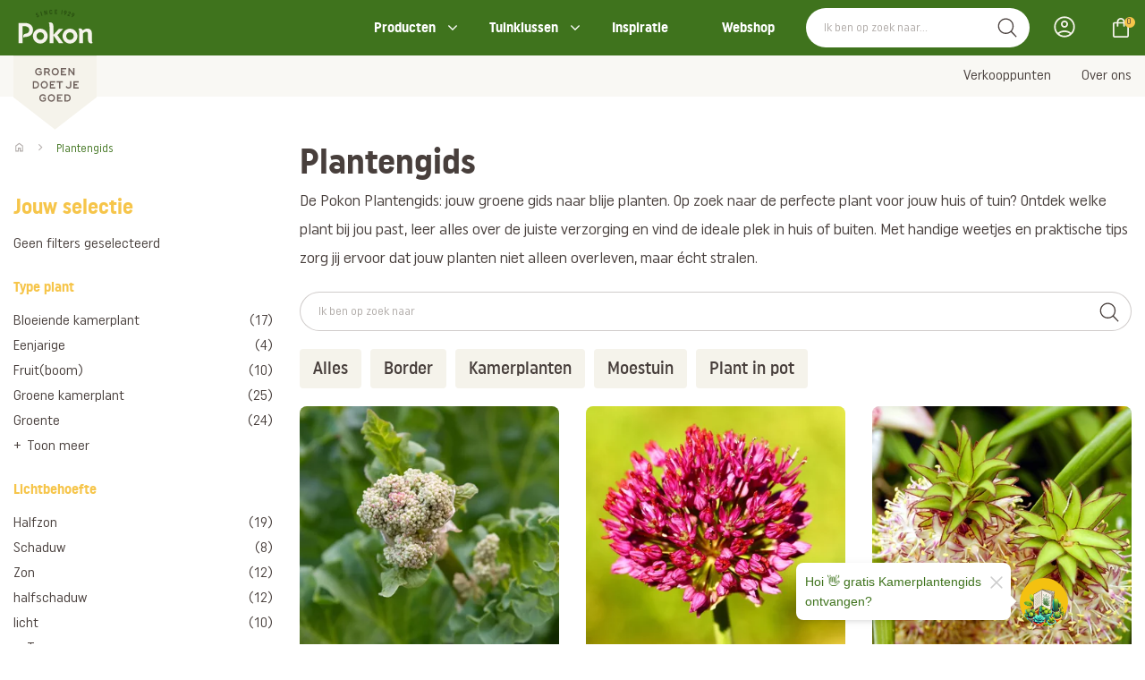

--- FILE ---
content_type: text/html; charset=utf-8
request_url: https://www.pokon.nl/planten/
body_size: 46473
content:
<!DOCTYPE html>
<html class="nl_nl" lang="nl">
<head>
        <meta name="description" content="planten " />
<meta property="og:title" name="" content="planten" />
<meta property="og:site_name" name="" content="Website Pokon" />
<meta property="og:logo" size="150x150" name="" content="https://www.pokon.nl/image/logo?widthParam=150&amp;heightParam=150" />
<meta property="og:logo" size="250x250" name="" content="https://www.pokon.nl/image/logo?widthParam=250&amp;heightParam=250" />
<meta property="og:logo" size="500x500" name="" content="https://www.pokon.nl/image/logo?widthParam=500&amp;heightParam=500" />
<meta property="og:type" name="" content="website" />
<meta property="og:description" name="" content="planten " />
<meta name="robots" content="max-image-preview:none" />
<meta http-equiv="X-UA-Compatible" content="IE=edge" />
<meta name="viewport" content="width=device-width, initial-scale=1.0" />
<link rel="canonical" href="https://www.pokon.nl/planten/" />
<link rel="next" href="https://www.pokon.nl/planten/?page=2" />
<link rel="shortcut icon" type="image/x-icon" href="/image/favicon/b379f46e-fa65-11e5-841d-faab690c03e8?rev=1768961830" />
<link as="script" rel="preload" type="" href="/yassets/ycdf7b676/unveil.min.js" />
<link as="image" rel="preload" type="" href="?extension=webp&amp;widthParam=362&amp;heightParam=362" />
<link id="/yassets/yb02cc57a/head.min.css/" pos="0" class="theme-css" type="text/css" rel="stylesheet" href="/yassets/yb02cc57a/head.min.css/" media="print" onload="this.media=&#039;all&#039;;this.dataset.loaded=true" onerror="this.media=&#039;all&#039;;this.dataset.loaded=true" fetchpriority="high"></link>
<link id="/yassets/yda44cb2b/css/library/library.min.css" pos="0" class="theme-css" type="text/css" rel="stylesheet" href="/yassets/yda44cb2b/css/library/library.min.css" media="print" onload="this.media=&#039;all&#039;;this.dataset.loaded=true" onerror="this.media=&#039;all&#039;;this.dataset.loaded=true" fetchpriority="high"></link>
<link id="/themes/pokon/css/variables.min.css?rev=1768889703" pos="0" class="theme-css" type="text/css" rel="stylesheet" href="/themes/pokon/css/variables.min.css?rev=1768889703" media="print" onload="this.media=&#039;all&#039;;this.dataset.loaded=true" onerror="this.media=&#039;all&#039;;this.dataset.loaded=true" fetchpriority="high"></link>
<link id="/themes/pokon/css/colors.min.css?rev=1768889703" pos="0" class="theme-css" type="text/css" rel="stylesheet" href="/themes/pokon/css/colors.min.css?rev=1768889703" media="print" onload="this.media=&#039;all&#039;;this.dataset.loaded=true" onerror="this.media=&#039;all&#039;;this.dataset.loaded=true" fetchpriority="high"></link>
<link id="/yassets/yf7f9a0b/search-bar.css/" pos="0" class="theme-css" type="text/css" rel="stylesheet" href="/yassets/yf7f9a0b/search-bar.css/" media="print" onload="this.media=&#039;all&#039;;this.dataset.loaded=true" onerror="this.media=&#039;all&#039;;this.dataset.loaded=true" fetchpriority="high"></link>
<link id="/yassets/yf7f9a0b/mini-cart.css/" pos="0" class="theme-css" type="text/css" rel="stylesheet" href="/yassets/yf7f9a0b/mini-cart.css/" media="print" onload="this.media=&#039;all&#039;;this.dataset.loaded=true" onerror="this.media=&#039;all&#039;;this.dataset.loaded=true" fetchpriority="high"></link>
<link id="/yassets/yf7f9a0b/list.css/" pos="0" class="theme-css" type="text/css" rel="stylesheet" href="/yassets/yf7f9a0b/list.css/" media="print" onload="this.media=&#039;all&#039;;this.dataset.loaded=true" onerror="this.media=&#039;all&#039;;this.dataset.loaded=true" fetchpriority="high"></link>
<link id="/yassets/yf7f9a0b/mobile-filters.css/" pos="0" class="theme-css" type="text/css" rel="stylesheet" href="/yassets/yf7f9a0b/mobile-filters.css/" media="print" onload="this.media=&#039;all&#039;;this.dataset.loaded=true" onerror="this.media=&#039;all&#039;;this.dataset.loaded=true" fetchpriority="high"></link>
<link id="/yassets/yf7f9a0b/facet.css/" pos="0" class="theme-css" type="text/css" rel="stylesheet" href="/yassets/yf7f9a0b/facet.css/" media="print" onload="this.media=&#039;all&#039;;this.dataset.loaded=true" onerror="this.media=&#039;all&#039;;this.dataset.loaded=true" fetchpriority="high"></link>
<style id="body-hide" type="text/css">body { opacity: 0; } body.visible { opacity: 1; }</style>
<style id="frontend\views\renderers\UISliderRendererKeenDiv" type="text/css" media="">.keen-slider:not([data-keen-slider-disabled]):not(.keen-slider-loading){-webkit-touch-callout:none;-webkit-tap-highlight-color:transparent;align-content:flex-start;display:flex;overflow:hidden;position:relative;touch-action:pan-y;-webkit-user-select:none;-moz-user-select:none;-ms-user-select:none;user-select:none;-khtml-user-select:none;width:100%}
.keen-slider:not([data-keen-slider-disabled]):not(.keen-slider-loading) .keen-slider__slide{min-height:100%;overflow:hidden;position:relative;width:100%}
.keen-slider:not([data-keen-slider-disabled]):not(.keen-slider-loading)[data-keen-slider-reverse]{flex-direction:row-reverse}
.keen-slider:not([data-keen-slider-disabled]):not(.keen-slider-loading)[data-keen-slider-v]{flex-wrap:wrap}
.keen-slider.keen-slider-loading .keen-slider__delay {display: none;}</style>
<style id="frontend\views\renderers\UISliderRendererKeenDiv-controls" type="text/css" media="">.keen-arrow{width:30px;height:30px;position:absolute;top:50%;transform:translateY(-50%);-webkit-transform:translateY(-50%);fill:#fff;cursor:pointer}.keen-arrow--left{left:5px;fill:"#fff";background-image:url("data:image/svg+xml, %3Csvg xmlns='http://www.w3.org/2000/svg' viewBox='0 0 24 24' %3E%3Cpath d='M16.67 0l2.83 2.829-9.339 9.175 9.339 9.167-2.83 2.829-12.17-11.996z' %3E%3C/path%3E%3C/svg%3E")}.keen-arrow--right{left:auto;right:5px;background-image:url("data:image/svg+xml, %3Csvg xmlns='http://www.w3.org/2000/svg'  viewBox='0 0 24 24' %3E%3Cpath d='M5 3l3.057-3 11.943 12-11.943 12-3.057-3 9-9z'%3E%3C/path%3E%3C/svg%3E")}.keen-arrow--disabled.keen-arrow--left{background-image:url("data:image/svg+xml, %3Csvg xmlns='http://www.w3.org/2000/svg' fill='grey' viewBox='0 0 24 24' %3E%3Cpath d='M16.67 0l2.83 2.829-9.339 9.175 9.339 9.167-2.83 2.829-12.17-11.996z' %3E%3C/path%3E%3C/svg%3E")}.keen-arrow--disabled.keen-arrow--right{background-image:url("data:image/svg+xml, %3Csvg xmlns='http://www.w3.org/2000/svg' fill='grey' viewBox='0 0 24 24' %3E%3Cpath d='M5 3l3.057-3 11.943 12-11.943 12-3.057-3 9-9z'%3E%3C/path%3E%3C/svg%3E")}</style>
<link id="/themes/pokon/css/mainV2.min.css?rev=1768924833" pos="2" class="theme-css" type="text/css" rel="stylesheet" href="/themes/pokon/css/mainV2.min.css?rev=1768924833" media="print" onload="this.media=&#039;all&#039;;this.dataset.loaded=true" onerror="this.media=&#039;all&#039;;this.dataset.loaded=true" fetchpriority="high"></link>
<link id="/themes/pokon/css/plantengrids.min.css?rev=1768924833" pos="2" class="theme-css" type="text/css" rel="stylesheet" href="/themes/pokon/css/plantengrids.min.css?rev=1768924833" media="print" onload="this.media=&#039;all&#039;;this.dataset.loaded=true" onerror="this.media=&#039;all&#039;;this.dataset.loaded=true" fetchpriority="high"></link>
<script type="application/javascript" pos="0">!function(){function e(e){requestAnimationFrame((()=>{requestAnimationFrame(e)}))}window.cssPromises=[];const n=['.theme-css[pos="0"]','.theme-css[pos="2"]'];for(const e of document.querySelectorAll(n.join(","))){e.getAttribute("data-loaded")||window.cssPromises.push(new Promise((n=>{const o=()=>{e.removeEventListener("load",o),e.removeEventListener("error",o),n()};e.addEventListener("load",o,{once:!0}),e.addEventListener("error",o,{once:!0}),e.sheet&&requestAnimationFrame(o)})))}window.cssLoading=Promise.all(window.cssPromises).catch((()=>{})).then((()=>new Promise((n=>{document.body?e(n):addEventListener("DOMContentLoaded",(()=>e(n)),{once:!0})})))),window.cssLoading.then((()=>{document.body.classList.add("visible"),document.dispatchEvent(new Event("cssLoaded")),window.cssLoaded=!0}))}();</script><script type="application/javascript" pos="0" id="/yassets/ycc5221c9/jquery-3.7.1.min.js" src="/yassets/ycc5221c9/jquery-3.7.1.min.js" defer="defer"></script>
<script type="application/javascript" pos="0" id="/yassets/y5a82463a/bootstrap/js/bootstrap.min.js" src="/yassets/y5a82463a/bootstrap/js/bootstrap.min.js" defer="defer"></script>
<script type="application/javascript" pos="0" id="/yassets/y5a82463a/js/bootstrap-noconflict.js" src="/yassets/y5a82463a/js/bootstrap-noconflict.js" defer="defer"></script>
<script type="application/javascript" pos="0" id="/yassets/ycc5221c9/jquery.ba-bbq.ma.min.js" src="/yassets/ycc5221c9/jquery.ba-bbq.ma.min.js" defer="defer"></script>
<script type="application/javascript" pos="0" id="/themes/pokon/js/product-overview.min.js?rev=1763986507" src="/themes/pokon/js/product-overview.min.js?rev=1763986507" defer="defer"></script>
<script type="application/javascript" pos="0" id="/themes/pokon/js/core.min.js?rev=1768461090" src="/themes/pokon/js/core.min.js?rev=1768461090" defer="defer"></script>
<script type="application/javascript" pos="0" id="/yassets/ycdf7b676/unveil.min.js" src="/yassets/ycdf7b676/unveil.min.js" defer="defer" async="async"></script>
<script type="application/javascript" pos="0" id="/themes/pokon/js/header.min.js?rev=1763101296" src="/themes/pokon/js/header.min.js?rev=1763101296" defer="defer"></script>
<script type="application/javascript" pos="0" id="/yassets/ycdf7b676/components/menu.min.js" src="/yassets/ycdf7b676/components/menu.min.js" defer="defer"></script>
<script type="application/javascript" pos="0" id="/themes/pokon/js/footer.min.js?rev=1758543780" src="/themes/pokon/js/footer.min.js?rev=1758543780" defer="defer"></script>
<script type="application/javascript" pos="0" id="//widget.trustpilot.com/bootstrap/v5/tp.widget.bootstrap.min.js" src="//widget.trustpilot.com/bootstrap/v5/tp.widget.bootstrap.min.js" defer="defer"></script>
<script type="application/javascript" pos="0" id="https://consent.cookiebot.com/uc.js?cbid=dd9fe313-ac2e-418a-8801-2330dc7337ee" src="https://consent.cookiebot.com/uc.js?cbid=dd9fe313-ac2e-418a-8801-2330dc7337ee" defer="defer"></script>
<script type="application/javascript" pos="0" id="dotdigital-loader-object">const dotDigitalObject = {
  identify: null,
  cartInsight: {
    programID: null,
    cartDelay: 15,
    currency: "EUR",
    subtotal: 0.00,
    discountAmount: 0.00,
    shipping: 0.00,
    taxAmount: 0.00,
    grandTotal: 0.00,
    cartUrl: "",
    lineItems: []
  }
};
localStorage.setItem("dotDigital", JSON.stringify(dotDigitalObject));

window.updateDotDigitalProperty = function (path, value) {
  let dotDigital = JSON.parse(localStorage.getItem("dotDigital")) || {};
  const keys = path.split(".");
  let obj = dotDigital;
  for (let i = 0; i < keys.length - 1; i++) {
    obj = obj[keys[i]] = obj[keys[i]] || {};
  }
  obj[keys[keys.length - 1]] = value;
  localStorage.setItem("dotDigital", JSON.stringify(dotDigital));
};</script>
<script type="application/javascript" pos="0" id="GA4-delayed">(function(){
  window.dataLayer = window.dataLayer || [];
  function gtag(){ dataLayer.push(arguments); }
  window.gtag = gtag;
  gtag('consent', 'default', {
    ad_user_data: 'denied',
    ad_storage: 'denied',
    analytics_storage: 'denied',
    ad_personalization: 'denied',
    wait_for_update: 500
  });
  gtag('js', new Date());
  gtag('config', 'G-EZM8QTC08E', {
    anonymize_ip: true,
    transport_type: 'beacon',
    client_storage: 'none' 
  });
  
  var __gtagLoaded = false;
  function loadGtag(){
    if (__gtagLoaded) return; __gtagLoaded = true;
    var s = document.createElement('script');
    s.async = true;
    s.src = 'https://www.googletagmanager.com/gtag/js?id=' + encodeURIComponent('G-EZM8QTC08E') + '&l=dataLayer';
    document.head.appendChild(s);
  }
  var MAX_DELAY_MS = 2000; 
  function go(){ loadGtag(); }
  try {
    new PerformanceObserver(function(list){
      if (list.getEntries().length) {
        setTimeout(go, 0);
      }
    }).observe({ type: 'largest-contentful-paint', buffered: true });
  } catch(e){}
  ['pointerdown','click','keydown','touchstart','wheel','scroll']
    .forEach(function(evt){ addEventListener(evt, go, { once:true, passive:true, capture:true }); });
    setTimeout(go, MAX_DELAY_MS);
  addEventListener('load', function(){
    if ('requestIdleCallback' in window) requestIdleCallback(go, { timeout: 1500 });
  });
})();</script>
<script type="application/javascript" pos="0" id="tag_manager_script">(function(){
  window.dataLayer = window.dataLayer || [];
  window.gtag = window.gtag || function(){ dataLayer.push(arguments); };
  gtag('consent', 'default', {
    ad_user_data: 'denied',
    ad_storage: 'denied',
    analytics_storage: 'denied',
    ad_personalization: 'denied',
    wait_for_update: 500
  });
  var __gtmLoaded = false;
  function loadGTM(){
    if (__gtmLoaded) return; __gtmLoaded = true;
    dataLayer.push({'gtm.start': new Date().getTime(), event: 'gtm.js'});
    var f = document.getElementsByTagName('script')[0];
    var j = document.createElement('script');
    j.async = true;
    j.src = 'https://www.googletagmanager.com/gtm.js?id=' + encodeURIComponent('GTM-WZFBV5N');
    f.parentNode.insertBefore(j, f);
  }
  var MAX_DELAY_MS = 2000; // tune 1500–3000 based on mobile p75
  function go(){ loadGTM(); }
  try {
    new PerformanceObserver(function(list){
      if (list.getEntries().length) {
        return go();
      }
    }).observe({ type: 'largest-contentful-paint', buffered: true });
  } catch(e){}

  // B) On first user interaction (high intent)
  ['pointerdown','click','keydown','touchstart','wheel','scroll'].forEach(function(evt){
    addEventListener(evt, go, { once:true, passive:true, capture:true });
  });

  // C) Fallback cap to capture short-bounce sessions
  setTimeout(go, MAX_DELAY_MS);

  // D) If page fully loaded and idle, nudge soon
  addEventListener('load', function(){
    if ('requestIdleCallback' in window) requestIdleCallback(go, { timeout: 1500 });
  });
})();</script>
<title>planten - Pokon</title>
    <style>
        body {
            opacity:0;
        }
        body.visible {
            opacity: 1;
        }
    </style>
</head>
<body class="theme-color-primary"><noscript><iframe src="https://www.googletagmanager.com/ns.html?id=GTM-WZFBV5N" height="0" width="0" style="display:none;visibility:hidden"></iframe></noscript>

<div class="template pokon  class" data-uuid="9ad0389f-3acf-22c0-028c-fc3490fbb8ca" data-viewport="desktop" data-renderer="div" data-module="page" data-data-uuid="planten" data-actual-data-uuid="e7674431-406a-11eb-8e7f-029937ffb5e2"><header class="header-wrapper    section row-1" id="row-1" style=""><div class="template-container container-fluid"><div id="b02d4af33626467c123be1c4a0010ae8f" class="template-row row" data-uuid="pokon-core-0" style=""><div id="b93cd4d5dc8f1c37347162938280b0781" class="template-column" data-uuid="pokon-core-0.1"><div class="inner-column" data-uuid="pokon-core-0.1"><div id="ba4b85ae4575e38ffe84df2ca1860eef1" class="template-component component view  " data-uuid="pokon-core-0.1.1" data-path="pokon-core-0||pokon-core-0.1||pokon-core-0.1.1"><div class="UIHeader element-content"><div data-template="5b421f3c-d2b6-11ec-885d-06a77a0b5193" class="sub-template"><div class="template-container container-fluid"><div class="template-row row header-wrapper__top   " data-uuid="pokon-header-1" style=""><div class="template-column col-md-12" data-uuid="pokon-header-1.0"><div class="inner-column" data-uuid="pokon-header-1.0"><div class="template-container container"><div class="template-row row   " data-uuid="pokon-header-1.0.1" style=""><div class="template-column col-md-2" data-uuid="pokon-header-1.1"><div class="inner-column logo-container" data-uuid="pokon-header-1.1"><div class="template-component component view  logo" data-uuid="pokon-header-1.1.1" data-path="pokon-header-1||pokon-header-1.0||pokon-header-1.0.1||pokon-header-1.1||pokon-header-1.1.1" style="width:93px;min-height:146px"><div class="UILogo element-content"><a href="https://www.pokon.nl/" aria-label="Pokon"><img class="img-responsive img-unveil" data-src="https://www.pokon.nl/image/logo/b379f46e-fa65-11e5-841d-faab690c03e8?rev=1768961830" data-src-retina="https://www.pokon.nl/image/logo/b379f46e-fa65-11e5-841d-faab690c03e8?rev=1768961830" title="Pokon" src="" alt="Pokon" /></a></div>  </div><div class="template-component component view  logo logo-small" data-uuid="pokon-header-1.1.2" data-path="pokon-header-1||pokon-header-1.0||pokon-header-1.0.1||pokon-header-1.1||pokon-header-1.1.2" style="width:93px;min-height:94px"><div class="UIMedia UIImage element-content"><a href="https://www.pokon.nl/"><img class="img-responsive img-unveil" style="" role="presentation" data-src="https://www.pokon.nl/image/?rev=&amp;path=%2Fthemes%2Fpokon%2Fcss%2Fimages%2Fpokon-logo-small.svg&amp;canvas=transparent" data-ratio="16:9" data-src-retina="https://www.pokon.nl/image/?rev=&amp;path=%2Fthemes%2Fpokon%2Fcss%2Fimages%2Fpokon-logo-small.svg&amp;canvas=transparent" alt="" /></a></div>  </div></div></div><div class="template-column col-md-10" data-uuid="pokon-header-1.3"><div class="inner-column search-bar-container" data-uuid="pokon-header-1.3"><div class="template-component component view  header-navbar" data-uuid="pokon-header-1.2.1" data-path="pokon-header-1||pokon-header-1.0||pokon-header-1.0.1||pokon-header-1.3||pokon-header-1.2.1"><div class="UIMenu element-content"><ul class="nav list-menu nav-list "><li class="menu-producten  " data-item="Producten"><a class="" href="/producten/">Producten</a></li><li class="menu-tuinklussen  " data-item="Tuinklussen"><a class="" href="#">Tuinklussen</a><ul class="nav sub put-30-l"></ul></li><li class="menu-inspiratie  " data-item="Inspiratie"><a class="" href="/nieuws-blogs/">Inspiratie</a></li><li class="menu-webshop  " data-item="Webshop"><a class="" href="/webshop/">Webshop</a></li></ul></div>  </div><div class="template-component component view  search-bar" data-uuid="pokon-header-1.3.1" data-path="pokon-header-1||pokon-header-1.0||pokon-header-1.0.1||pokon-header-1.3||pokon-header-1.3.1"><div class="UISearchBar element-content"><div data-depending-on-list="pokon-find-template-4.1.1" data-sort-param="pokon-find-template-4_1_1_sort" data-page-param="pokon-find-template-4_1_1_page" data-page-size-param="pokon-find-template-4_1_1_pageSize" data-filter-param="filter" data-within-param="pokon-find-template-4_1_1_within"></div><div class="row"><div class="wrapper-btn-search col-md-12 col-xs-12"><div class="form-group"><div class="input-groupp"><input id="free-search-pokon-header-1.3.1" class="search-bar-input form-control free-search" data-is-same-page="" data-list-id="pokon-find-template-4.1.1" data-search-field="all" placeholder="Ik ben op zoek naar..." data-template-id="25c4e1c6-f9b6-49a8-a91d-675e6522f033" data-module="find" data-controller="default" data-show-query-suggestions="true" data-show-query-suggestions-result-count="true" type="text" value="" name="free-search" /><button id="submit-search-pokon-find-template-4.1.1" class="submit-search input-group-addon" data-is-same-page="" name="yt0" type="button"><i class="fa fa-search"></i></button></div></div></div></div></div>  </div><div class="template-component component view  account-menu custom-account-menu-pokon" data-uuid="pokon-header-1.3.2" data-path="pokon-header-1||pokon-header-1.0||pokon-header-1.0.1||pokon-header-1.3||pokon-header-1.3.2"><div class="UIAccountStatus element-content"><component id="pokon-header-1.3.2" /></div>  </div><div class="template-component component view  mini-cart" data-uuid="pokon-header-1.3.3" data-path="pokon-header-1||pokon-header-1.0||pokon-header-1.0.1||pokon-header-1.3||pokon-header-1.3.3"><div class="UIMiniCart element-content"><component id="pokon-header-1.3.3" /></div>  </div></div></div>  </div></div></div></div>  </div></div><div class="template-container container-fluid"><div class="template-row row header-wrapper__bottom   " data-uuid="pokon-header-2" style=""><div class="template-column col-md-12" data-uuid="pokon-header-2.0"><div class="inner-column" data-uuid="pokon-header-2.0"><div class="template-container container"><div class="template-row row   " data-uuid="pokon-header-2.0.1" style=""><div class="template-column col-md-12" data-uuid="pokon-header-2.1"><div class="inner-column menu" data-uuid="pokon-header-2.1"><div class="template-component component view  header-navbar" data-uuid="pokon-header-2.1.1" data-path="pokon-header-2||pokon-header-2.0||pokon-header-2.0.1||pokon-header-2.1||pokon-header-2.1.1"><div class="UIMenu element-content"><ul class="nav list-menu nav-list "><li class="menu-verkooppunten  " data-item="Verkooppunten"><a class="" href="/verkooppunten/">Verkooppunten</a></li><li class="menu-overons  " data-item="Over ons"><a class="" href="/over-ons/">Over ons</a></li></ul></div>  </div></div></div>  </div></div></div></div>  </div></div><div class="template-container container-fluid"><div class="template-row row mega-menu-wrapper producten   " data-uuid="pokon-header-4" style=""><div class="template-column col-md-12" data-uuid="pokon-header-4.1"><div class="inner-column" data-uuid="pokon-header-4.1"><div class="template-container container"><div class="template-row row mega-menu-wrapper__inner   " data-uuid="pokon-header-4.1.1" style=""><div class="template-column col-md-3" data-uuid="pokon-header-4.1.1.1"><div class="inner-column mega-menu-wrapper__inner--left" data-uuid="pokon-header-4.1.1.1"><div class="template-component component view  menu-heading" data-uuid="pokon-header-4.1.1.1.1" data-path="pokon-header-4||pokon-header-4.1||pokon-header-4.1.1||pokon-header-4.1.1.1||pokon-header-4.1.1.1.1"><div class="UITextArea element-content"><span class="" style="overflow:hidden;text-overflow:ellipsis;">Producten</span></div>  </div><div class="template-component component view  menu-list" data-uuid="pokon-header-4.1.1.1.2" data-path="pokon-header-4||pokon-header-4.1||pokon-header-4.1.1||pokon-header-4.1.1.1||pokon-header-4.1.1.1.2"><div class="UIMenu element-content"><ul class="nav list-menu nav-list "><li class="menu-aaltjes  " data-item="Aaltjes"><a class="" href="/aaltjes/">Aaltjes</a></li><li class="menu-graszaad  " data-item="Graszaad"><a class="" href="/gazon/graszaad-kopen/">Graszaad</a></li><li class="menu-gazonmest  " data-item="Gazonmest"><a class="" href="/gazonmest/">Gazonmest</a></li><li class="menu-meststoffen  " data-item="Meststoffen"><a class="" href="/meststoffen/">Meststoffen</a></li><li class="menu-potgrond  " data-item="Potgrond"><a class="" href="/potgrond/">Potgrond</a></li><li class="menu-plantenvoeding  " data-item="Plantenvoeding"><a class="" href="/plantenvoeding/">Plantenvoeding</a></li><li class="menu-onkruidbestrijdingsmiddelen  " data-item="Onkruid bestrijdingsmiddelen"><a class="" href="/onkruid-bestrijdingsmiddelen/">Onkruid bestrijdingsmiddelen</a></li><li class="menu-bekijkalleproducten  " data-item="Bekijk alle producten"><a class="" href="/producten/">Bekijk alle producten</a></li></ul></div>  </div></div></div><div class="template-column col-md-8 col-md-offset-1" data-uuid="pokon-header-4.1.1.2"><div class="inner-column mega-menu-wrapper__inner--right" data-uuid="pokon-header-4.1.1.2"><div class="template-component component view  menu-list" data-uuid="pokon-header-4.1.1.2.0" data-path="pokon-header-4||pokon-header-4.1||pokon-header-4.1.1||pokon-header-4.1.1.2||pokon-header-4.1.1.2.0"><div class="UIButtonLink element-content"><a class="btn btn-link  mega-menu-close-button" target="" style="" href="https://www.pokon.nl/"><span>.</span></a></div>  </div><div class="template-component component view  category-header-list" data-uuid="pokon-header-4.1.1.2.1" data-path="pokon-header-4||pokon-header-4.1||pokon-header-4.1.1||pokon-header-4.1.1.2||pokon-header-4.1.1.2.1" style="width:media"><div class="UIList element-content"><script class="slider-settings hide" type="application/json">{"slides":{"perView":"4.5","spacing":"15"},"plugins":["controls"],"loop":"true","mode":"snap"}</script><div class="list-settings" data-filter-param="pokon-header-4_1_1_2_1_filter" data-sort-param="pokon-header-4_1_1_2_1_sort" data-page-param="pokon-header-4_1_1_2_1_page" data-page-size-param="pokon-header-4_1_1_2_1_pageSize" data-items-in-row="4.5"></div><div class="list-query hide" data-query="externalId=pokon-header-4.1.1.2.1&amp;filter[active]=1&amp;filter[entity]=PRODUCT"></div><div class="keen-slider keen-slider-loading" data-name="CloudSearchList" data-data-type="categories"><div class="list-detail-item keen-slider__slide " data-data-type="categories" data-data-uuid="b98c23bd-0bc2-11e6-8025-22000b034d2c"><div class="template-container container-fluid"><div class="template-row row    template-row-link" data-uuid="pokon-header-category-list-1" href="https://www.pokon.nl/producten/?lastModifiedFacet=category&amp;pokon-producten-template-0_2_5_filter%5Bcategory%5D=%2FGazon" style=""><div class="template-column" data-uuid="pokon-header-category-list-1.1"><div class="inner-column" data-uuid="pokon-header-category-list-1.1"><div class="template-component component view  header-category-img" data-uuid="pokon-header-category-list-1.1.1" data-path="pokon-header-category-list-1||pokon-header-category-list-1.1||pokon-header-category-list-1.1.1"><div class="UIMedia UIImage element-content"><img class="img-responsive img-unveil" style="" data-src="/image/ffe69877-f588-46c1-b44f-997b1e217bb5/b379f46e-fa65-11e5-841d-faab690c03e8/false/gazon-categorie.jpg?rev=1761807175" data-ratio="214:371" data-src-retina="/image/ffe69877-f588-46c1-b44f-997b1e217bb5/b379f46e-fa65-11e5-841d-faab690c03e8/false/gazon-categorie.jpg?rev=1761807175" alt="" /></div>  </div><div class="template-component component view  products-section-heading" data-uuid="pokon-header-category-list-1.1.2" data-path="pokon-header-category-list-1||pokon-header-category-list-1.1||pokon-header-category-list-1.1.2"><div class="UITextArea element-content"><span class="" style="overflow:hidden;text-overflow:ellipsis;">Gazon</span></div>  </div></div></div>  </div></div></div><div class="list-detail-item keen-slider__slide " data-data-type="categories" data-data-uuid="80c92d5b-1938-4b3b-ba7f-03369660d73b"><div class="template-container container-fluid"><div class="template-row row    template-row-link" data-uuid="pokon-header-category-list-1" href="https://www.pokon.nl/producten/?lastModifiedFacet=category&amp;pokon-producten-template-0_2_5_filter%5Bcategory%5D=%2FPlant+in+pot" style=""><div class="template-column" data-uuid="pokon-header-category-list-1.1"><div class="inner-column" data-uuid="pokon-header-category-list-1.1"><div class="template-component component view  header-category-img" data-uuid="pokon-header-category-list-1.1.1" data-path="pokon-header-category-list-1||pokon-header-category-list-1.1||pokon-header-category-list-1.1.1"><div class="UIMedia UIImage element-content"><img class="img-responsive img-unveil" style="" data-src="/image/f36e22b3-b85b-440a-b285-baee0ea35367/b379f46e-fa65-11e5-841d-faab690c03e8/false/plantinpot-categorie.jpg?rev=1761807201" data-ratio="214:371" data-src-retina="/image/f36e22b3-b85b-440a-b285-baee0ea35367/b379f46e-fa65-11e5-841d-faab690c03e8/false/plantinpot-categorie.jpg?rev=1761807201" alt="" /></div>  </div><div class="template-component component view  products-section-heading" data-uuid="pokon-header-category-list-1.1.2" data-path="pokon-header-category-list-1||pokon-header-category-list-1.1||pokon-header-category-list-1.1.2"><div class="UITextArea element-content"><span class="" style="overflow:hidden;text-overflow:ellipsis;">Plant in pot</span></div>  </div></div></div>  </div></div></div><div class="list-detail-item keen-slider__slide " data-data-type="categories" data-data-uuid="cd3a48de-533e-4a49-93ae-23f8c18d4143"><div class="template-container container-fluid"><div class="template-row row    template-row-link" data-uuid="pokon-header-category-list-1" href="https://www.pokon.nl/producten/?lastModifiedFacet=category&amp;pokon-producten-template-0_2_5_filter%5Bcategory%5D=%2FProbleemoplosser" style=""><div class="template-column" data-uuid="pokon-header-category-list-1.1"><div class="inner-column" data-uuid="pokon-header-category-list-1.1"><div class="template-component component view  header-category-img" data-uuid="pokon-header-category-list-1.1.1" data-path="pokon-header-category-list-1||pokon-header-category-list-1.1||pokon-header-category-list-1.1.1"><div class="UIMedia UIImage element-content"><img class="img-responsive img-unveil" style="" data-src="/image/53636de5-d57b-4be4-8671-8e38aa2a6974/b379f46e-fa65-11e5-841d-faab690c03e8/false/probleemoplosser-categorie.jpg?rev=1761807229" data-ratio="214:371" data-src-retina="/image/53636de5-d57b-4be4-8671-8e38aa2a6974/b379f46e-fa65-11e5-841d-faab690c03e8/false/probleemoplosser-categorie.jpg?rev=1761807229" alt="" /></div>  </div><div class="template-component component view  products-section-heading" data-uuid="pokon-header-category-list-1.1.2" data-path="pokon-header-category-list-1||pokon-header-category-list-1.1||pokon-header-category-list-1.1.2"><div class="UITextArea element-content"><span class="" style="overflow:hidden;text-overflow:ellipsis;">Probleemoplosser</span></div>  </div></div></div>  </div></div></div><div class="list-detail-item keen-slider__slide " data-data-type="categories" data-data-uuid="b920f2af-f50b-11e6-9893-22000b1a04b2"><div class="template-container container-fluid"><div class="template-row row    template-row-link" data-uuid="pokon-header-category-list-1" href="https://www.pokon.nl/producten/?lastModifiedFacet=category&amp;pokon-producten-template-0_2_5_filter%5Bcategory%5D=%2FMoestuin" style=""><div class="template-column" data-uuid="pokon-header-category-list-1.1"><div class="inner-column" data-uuid="pokon-header-category-list-1.1"><div class="template-component component view  header-category-img" data-uuid="pokon-header-category-list-1.1.1" data-path="pokon-header-category-list-1||pokon-header-category-list-1.1||pokon-header-category-list-1.1.1"><div class="UIMedia UIImage element-content"><img class="img-responsive img-unveil" style="" data-src="/image/a30368e9-9af8-41f2-b6a9-791f21c6a74f/b379f46e-fa65-11e5-841d-faab690c03e8/false/moestuin-categorie.jpg?rev=1763723096" data-ratio="214:371" data-src-retina="/image/a30368e9-9af8-41f2-b6a9-791f21c6a74f/b379f46e-fa65-11e5-841d-faab690c03e8/false/moestuin-categorie.jpg?rev=1763723096" alt="" /></div>  </div><div class="template-component component view  products-section-heading" data-uuid="pokon-header-category-list-1.1.2" data-path="pokon-header-category-list-1||pokon-header-category-list-1.1||pokon-header-category-list-1.1.2"><div class="UITextArea element-content"><span class="" style="overflow:hidden;text-overflow:ellipsis;">Moestuin</span></div>  </div></div></div>  </div></div></div><div class="list-detail-item keen-slider__slide " data-data-type="categories" data-data-uuid="b9948352-0bc2-11e6-8025-22000b034d2c"><div class="template-container container-fluid"><div class="template-row row    template-row-link" data-uuid="pokon-header-category-list-1" href="https://www.pokon.nl/producten/?lastModifiedFacet=category&amp;pokon-producten-template-0_2_5_filter%5Bcategory%5D=%2FKamerplanten" style=""><div class="template-column" data-uuid="pokon-header-category-list-1.1"><div class="inner-column" data-uuid="pokon-header-category-list-1.1"><div class="template-component component view  header-category-img" data-uuid="pokon-header-category-list-1.1.1" data-path="pokon-header-category-list-1||pokon-header-category-list-1.1||pokon-header-category-list-1.1.1"><div class="UIMedia UIImage element-content"><img class="img-responsive img-unveil" style="" data-src="/image/ecf0c311-beb2-44c8-aa41-187cb1c02ed5/b379f46e-fa65-11e5-841d-faab690c03e8/false/kamerplanten-categorie.jpg?rev=1761807286" data-ratio="214:371" data-src-retina="/image/ecf0c311-beb2-44c8-aa41-187cb1c02ed5/b379f46e-fa65-11e5-841d-faab690c03e8/false/kamerplanten-categorie.jpg?rev=1761807286" alt="" /></div>  </div><div class="template-component component view  products-section-heading" data-uuid="pokon-header-category-list-1.1.2" data-path="pokon-header-category-list-1||pokon-header-category-list-1.1||pokon-header-category-list-1.1.2"><div class="UITextArea element-content"><span class="" style="overflow:hidden;text-overflow:ellipsis;">Kamerplanten</span></div>  </div></div></div>  </div></div></div><div class="list-detail-item keen-slider__slide  keen-slider__delay" data-data-type="categories" data-data-uuid="b97b6915-0bc2-11e6-8025-22000b034d2c"><div class="template-container container-fluid"><div class="template-row row    template-row-link" data-uuid="pokon-header-category-list-1" href="https://www.pokon.nl/producten/?lastModifiedFacet=category&amp;pokon-producten-template-0_2_5_filter%5Bcategory%5D=%2FBorder" style=""><div class="template-column" data-uuid="pokon-header-category-list-1.1"><div class="inner-column" data-uuid="pokon-header-category-list-1.1"><div class="template-component component view  header-category-img" data-uuid="pokon-header-category-list-1.1.1" data-path="pokon-header-category-list-1||pokon-header-category-list-1.1||pokon-header-category-list-1.1.1"><div class="UIMedia UIImage element-content"><img class="img-responsive img-unveil" style="" data-src="/image/57932739-1921-42ae-acb5-a7c72efbd1ef/b379f46e-fa65-11e5-841d-faab690c03e8/false/border-categorie.jpg?rev=1761807317" data-ratio="214:371" data-src-retina="/image/57932739-1921-42ae-acb5-a7c72efbd1ef/b379f46e-fa65-11e5-841d-faab690c03e8/false/border-categorie.jpg?rev=1761807317" alt="" /></div>  </div><div class="template-component component view  products-section-heading" data-uuid="pokon-header-category-list-1.1.2" data-path="pokon-header-category-list-1||pokon-header-category-list-1.1||pokon-header-category-list-1.1.2"><div class="UITextArea element-content"><span class="" style="overflow:hidden;text-overflow:ellipsis;">Border</span></div>  </div></div></div>  </div></div></div></div></div>  </div></div></div>  </div></div></div></div>  </div></div><div class="template-container container-fluid"><div class="template-row row mega-menu-wrapper tuinklussen   " data-uuid="pokon-header-5" style=""><div class="template-column col-md-12" data-uuid="pokon-header-5.1"><div class="inner-column" data-uuid="pokon-header-5.1"><div class="template-container container"><div class="template-row row mega-menu-wrapper__inner   " data-uuid="pokon-header-5.1.1" style=""><div class="template-column col-md-3" data-uuid="pokon-header-5.1.1.1"><div class="inner-column mega-menu-wrapper__inner--left" data-uuid="pokon-header-5.1.1.1"><div class="template-component component view  menu-heading" data-uuid="pokon-header-5.1.1.1.1" data-path="pokon-header-5||pokon-header-5.1||pokon-header-5.1.1||pokon-header-5.1.1.1||pokon-header-5.1.1.1.1"><div class="UIHeading element-content"><h2 class="title">Tuinklussen</h2></div>  </div><div class="template-component component view  menu-list" data-uuid="pokon-header-5.1.1.1.2" data-path="pokon-header-5||pokon-header-5.1||pokon-header-5.1.1||pokon-header-5.1.1.1||pokon-header-5.1.1.1.2"><div class="UIMenu element-content"><ul class="nav list-menu nav-list "><li class="menu-gazon  " data-item="Gazon"><a class="" href="/gazon/">Gazon</a></li><li class="menu-moestuin  " data-item="Moestuin"><a class="" href="/moestuin/">Moestuin</a></li><li class="menu-plantinpot  " data-item="Plant in pot"><a class="" href="/plant-in-pot/">Plant in pot</a></li><li class="menu-border  " data-item="Border"><a class="" href="/border/">Border</a></li><li class="menu-kamerplanten  " data-item="Kamerplanten"><a class="" href="/kamerplanten/">Kamerplanten</a></li><li class="menu-probleemoplosser  " data-item="Probleemoplosser"><a class="" href="/probleemoplosser/">Probleemoplosser</a></li></ul></div>  </div></div></div><div class="template-column col-md-8 col-md-offset-1" data-uuid="pokon-header-5.1.1.2"><div class="inner-column mega-menu-wrapper__inner--right" data-uuid="pokon-header-5.1.1.2"><div class="template-component component view  menu-list" data-uuid="pokon-header-5.1.1.2.0" data-path="pokon-header-5||pokon-header-5.1||pokon-header-5.1.1||pokon-header-5.1.1.2||pokon-header-5.1.1.2.0"><div class="UIButtonLink element-content"><a class="btn btn-link  mega-menu-close-button" target="" style="" href="https://www.pokon.nl/"><span>.</span></a></div>  </div><div class="template-component component view  category-header-list" data-uuid="pokon-header-5.1.1.2.1" data-path="pokon-header-5||pokon-header-5.1||pokon-header-5.1.1||pokon-header-5.1.1.2||pokon-header-5.1.1.2.1"><div class="UIList element-content"><script class="slider-settings hide" type="application/json">{"slides":{"perView":"4.5","spacing":"15"},"plugins":["controls"],"loop":"true","mode":"snap"}</script><div class="list-settings" data-filter-param="pokon-header-5_1_1_2_1_filter" data-sort-param="pokon-header-5_1_1_2_1_sort" data-page-param="pokon-header-5_1_1_2_1_page" data-page-size-param="pokon-header-5_1_1_2_1_pageSize" data-items-in-row="4.5"></div><div class="list-query hide" data-query="externalId=pokon-header-5.1.1.2.1&amp;filter[active]=1&amp;filter[tags.tag]=tuinklussen"></div><div class="keen-slider keen-slider-loading" data-name="CloudSearchList" data-data-type="pages"><div class="list-detail-item keen-slider__slide " data-data-type="pages" data-data-uuid="4eff48b8-a0c2-11ea-ba7d-06e8ffddb862"><div class="template-container container-fluid"><div class="template-row row    template-row-link" data-uuid="pokon-header-page-list-1" href="https://www.pokon.nl/moestuin/" style=""><div class="template-column" data-uuid="pokon-header-page-list-1.1"><div class="inner-column" data-uuid="pokon-header-page-list-1.1"><div class="template-component component view  header-category-img" data-uuid="pokon-header-page-list-1.1.1" data-path="pokon-header-page-list-1||pokon-header-page-list-1.1||pokon-header-page-list-1.1.1"><div class="UIMedia UIImage element-content"><img class="img-responsive img-unveil" style="" data-src="/image/568b0f32-83aa-4049-8cb0-f9312f4f58cd/b379f46e-fa65-11e5-841d-faab690c03e8/false/moestuin-pagina.jpg?rev=1761807620" data-ratio="214:371" data-src-retina="/image/568b0f32-83aa-4049-8cb0-f9312f4f58cd/b379f46e-fa65-11e5-841d-faab690c03e8/false/moestuin-pagina.jpg?rev=1761807620" alt="" /></div>  </div><div class="template-component component view  products-section-heading" data-uuid="pokon-header-page-list-1.1.2" data-path="pokon-header-page-list-1||pokon-header-page-list-1.1||pokon-header-page-list-1.1.2"><div class="UIHeading element-content"><h3 class="title">Moestuin</h3></div>  </div></div></div>  </div></div></div><div class="list-detail-item keen-slider__slide " data-data-type="pages" data-data-uuid="25c2252f-a0c4-11ea-ba7d-06e8ffddb862"><div class="template-container container-fluid"><div class="template-row row    template-row-link" data-uuid="pokon-header-page-list-1" href="https://www.pokon.nl/plant-in-pot/" style=""><div class="template-column" data-uuid="pokon-header-page-list-1.1"><div class="inner-column" data-uuid="pokon-header-page-list-1.1"><div class="template-component component view  header-category-img" data-uuid="pokon-header-page-list-1.1.1" data-path="pokon-header-page-list-1||pokon-header-page-list-1.1||pokon-header-page-list-1.1.1"><div class="UIMedia UIImage element-content"><img class="img-responsive img-unveil" style="" data-src="/image/1e6f3c15-f225-4383-a093-7bd33411fbe4/b379f46e-fa65-11e5-841d-faab690c03e8/false/plantinpot-pagina.jpg?rev=1761807547" data-ratio="214:371" data-src-retina="/image/1e6f3c15-f225-4383-a093-7bd33411fbe4/b379f46e-fa65-11e5-841d-faab690c03e8/false/plantinpot-pagina.jpg?rev=1761807547" alt="" /></div>  </div><div class="template-component component view  products-section-heading" data-uuid="pokon-header-page-list-1.1.2" data-path="pokon-header-page-list-1||pokon-header-page-list-1.1||pokon-header-page-list-1.1.2"><div class="UIHeading element-content"><h3 class="title">Plant in pot</h3></div>  </div></div></div>  </div></div></div><div class="list-detail-item keen-slider__slide " data-data-type="pages" data-data-uuid="ae30ccdf-a0c4-11ea-ba7d-06e8ffddb862"><div class="template-container container-fluid"><div class="template-row row    template-row-link" data-uuid="pokon-header-page-list-1" href="https://www.pokon.nl/gazon/" style=""><div class="template-column" data-uuid="pokon-header-page-list-1.1"><div class="inner-column" data-uuid="pokon-header-page-list-1.1"><div class="template-component component view  header-category-img" data-uuid="pokon-header-page-list-1.1.1" data-path="pokon-header-page-list-1||pokon-header-page-list-1.1||pokon-header-page-list-1.1.1"><div class="UIMedia UIImage element-content"><img class="img-responsive img-unveil" style="" data-src="/image/6cf3d6cf-9382-4af5-b7a0-1ab82d0213ee/b379f46e-fa65-11e5-841d-faab690c03e8/false/gazon-pagina.jpg?rev=1761807504" data-ratio="214:371" data-src-retina="/image/6cf3d6cf-9382-4af5-b7a0-1ab82d0213ee/b379f46e-fa65-11e5-841d-faab690c03e8/false/gazon-pagina.jpg?rev=1761807504" alt="" /></div>  </div><div class="template-component component view  products-section-heading" data-uuid="pokon-header-page-list-1.1.2" data-path="pokon-header-page-list-1||pokon-header-page-list-1.1||pokon-header-page-list-1.1.2"><div class="UIHeading element-content"><h3 class="title">Gazon</h3></div>  </div></div></div>  </div></div></div><div class="list-detail-item keen-slider__slide " data-data-type="pages" data-data-uuid="105fcacf-a0c5-11ea-ba7d-06e8ffddb862"><div class="template-container container-fluid"><div class="template-row row    template-row-link" data-uuid="pokon-header-page-list-1" href="https://www.pokon.nl/border/" style=""><div class="template-column" data-uuid="pokon-header-page-list-1.1"><div class="inner-column" data-uuid="pokon-header-page-list-1.1"><div class="template-component component view  header-category-img" data-uuid="pokon-header-page-list-1.1.1" data-path="pokon-header-page-list-1||pokon-header-page-list-1.1||pokon-header-page-list-1.1.1"><div class="UIMedia UIImage element-content"><img class="img-responsive img-unveil" style="" data-src="/image/f478a273-2c9e-45f5-9ed4-73a65a50ae01/b379f46e-fa65-11e5-841d-faab690c03e8/false/border-pagina.jpg?rev=1761807661" data-ratio="214:371" data-src-retina="/image/f478a273-2c9e-45f5-9ed4-73a65a50ae01/b379f46e-fa65-11e5-841d-faab690c03e8/false/border-pagina.jpg?rev=1761807661" alt="" /></div>  </div><div class="template-component component view  products-section-heading" data-uuid="pokon-header-page-list-1.1.2" data-path="pokon-header-page-list-1||pokon-header-page-list-1.1||pokon-header-page-list-1.1.2"><div class="UIHeading element-content"><h3 class="title">Border</h3></div>  </div></div></div>  </div></div></div><div class="list-detail-item keen-slider__slide " data-data-type="pages" data-data-uuid="33ce8e73-a0c5-11ea-ba7d-06e8ffddb862"><div class="template-container container-fluid"><div class="template-row row    template-row-link" data-uuid="pokon-header-page-list-1" href="https://www.pokon.nl/kamerplanten/" style=""><div class="template-column" data-uuid="pokon-header-page-list-1.1"><div class="inner-column" data-uuid="pokon-header-page-list-1.1"><div class="template-component component view  header-category-img" data-uuid="pokon-header-page-list-1.1.1" data-path="pokon-header-page-list-1||pokon-header-page-list-1.1||pokon-header-page-list-1.1.1"><div class="UIMedia UIImage element-content"><img class="img-responsive img-unveil" style="" data-src="/image/1b09876a-e06f-4111-ab76-4fe0c279e5b6/b379f46e-fa65-11e5-841d-faab690c03e8/false/kamerplanten-pagina.jpg?rev=1761807722" data-ratio="214:371" data-src-retina="/image/1b09876a-e06f-4111-ab76-4fe0c279e5b6/b379f46e-fa65-11e5-841d-faab690c03e8/false/kamerplanten-pagina.jpg?rev=1761807722" alt="" /></div>  </div><div class="template-component component view  products-section-heading" data-uuid="pokon-header-page-list-1.1.2" data-path="pokon-header-page-list-1||pokon-header-page-list-1.1||pokon-header-page-list-1.1.2"><div class="UIHeading element-content"><h3 class="title">Kamerplanten</h3></div>  </div></div></div>  </div></div></div><div class="list-detail-item keen-slider__slide  keen-slider__delay" data-data-type="pages" data-data-uuid="630c2aea-a0c5-11ea-ba7d-06e8ffddb862"><div class="template-container container-fluid"><div class="template-row row    template-row-link" data-uuid="pokon-header-page-list-1" href="https://www.pokon.nl/probleemoplosser/" style=""><div class="template-column" data-uuid="pokon-header-page-list-1.1"><div class="inner-column" data-uuid="pokon-header-page-list-1.1"><div class="template-component component view  header-category-img" data-uuid="pokon-header-page-list-1.1.1" data-path="pokon-header-page-list-1||pokon-header-page-list-1.1||pokon-header-page-list-1.1.1"><div class="UIMedia UIImage element-content"><img class="img-responsive img-unveil" style="" data-src="/image/435c47ec-51d4-407d-aefd-061984e51cf3/b379f46e-fa65-11e5-841d-faab690c03e8/false/probleemoplosser-pagina.jpg?rev=1761807763" data-ratio="214:371" data-src-retina="/image/435c47ec-51d4-407d-aefd-061984e51cf3/b379f46e-fa65-11e5-841d-faab690c03e8/false/probleemoplosser-pagina.jpg?rev=1761807763" alt="" /></div>  </div><div class="template-component component view  products-section-heading" data-uuid="pokon-header-page-list-1.1.2" data-path="pokon-header-page-list-1||pokon-header-page-list-1.1||pokon-header-page-list-1.1.2"><div class="UIHeading element-content"><h3 class="title">Probleemoplosser</h3></div>  </div></div></div>  </div></div></div></div></div>  </div></div></div>  </div></div></div></div>  </div></div></div></div>  </div></div></div>  </div></div></header><section class="product-overview-template-base planten-demo-page plantengrids-overview-wrapper product-overview-wrapper    section row-2" id="row-2" style=""><div class="template-container container"><div id="search-wrapper-main" class="template-row row" data-uuid="plantengrids-overview-2" style=""><div id="ba0bc1da761374e1634e0ed6acef76b40" class="template-column col-md-3" data-uuid="plantengrids-overview-2.1"><div class="inner-column search-left product-overview-wrapper__facets" data-uuid="plantengrids-overview-2.1"><div class="template-container container"><div id="b07d02e882482fc96f16ea295e78570cb" class="template-row row   " data-uuid="plantengrids-overview-2.1.1" style=""><div id="filterProductWrapper" class="template-column col-md-12" data-uuid="plantengrids-overview-2.1.1.2"><div class="inner-column" data-uuid="plantengrids-overview-2.1.1.2"><div class="template-container container"><div id="searchBlockLeft" class="template-row row   " data-uuid="plantengrids-overview-2.1.1.2.1" style=""><div id="bddfec4d4c3ffcda7db79f64615e972c4" class="template-column" data-uuid="plantengrids-overview-2.1.1.2.1.1"><div class="inner-column items" data-uuid="plantengrids-overview-2.1.1.2.1.1"><div id="b2b875c5f0a804175d32e79e2fadc35e4" class="template-component component view  breadcrumbs-main-wrapper remove-margin-top push-40-b" data-uuid="plantengrids-overview-2.1.1.2.1.0" data-path="plantengrids-overview-2||plantengrids-overview-2.1||plantengrids-overview-2.1.1||plantengrids-overview-2.1.1.2||plantengrids-overview-2.1.1.2.1||plantengrids-overview-2.1.1.2.1.1||plantengrids-overview-2.1.1.2.1.0"><div class="UIBreadcrumbs element-content"><ol class="breadcrumbs list-unstyled" itemtype="http://schema.org/BreadcrumbList"><li class="pull-left" itemprop="itemListElement" itemtype="http://schema.org/ListItem"><a class="pull-left" href="/" itemprop="item" itemid="/" itemtype="http://schema.org/Thing"><span itemprop="name"><i class="fa fa-home"></i></span><span class="hide" itemprop="name">Home</span></a><meta itemprop="position" content="1"></meta></li> <i class="pull-left fa fa fa-angle-right"></i> <li class="pull-left" itemprop="itemListElement" itemtype="http://schema.org/ListItem"><a href="/planten/" itemid="/planten/" class="pull-left " itemprop="item" itemtype="http://schema.org/Thing"><span itemprop="name">Plantengids</span><meta itemprop="position" content="2" /></a></li></ol></div>  </div><div id="b347edb879ec475bbf1b17c2915502020" class="template-component component view  facet-criteria" data-uuid="plantengrids-overview-2.1.1.2.1.1.1" data-path="plantengrids-overview-2||plantengrids-overview-2.1||plantengrids-overview-2.1.1||plantengrids-overview-2.1.1.2||plantengrids-overview-2.1.1.2.1||plantengrids-overview-2.1.1.2.1.1||plantengrids-overview-2.1.1.2.1.1.1"><div class="UISearchCriteria element-content"><div data-depending-on-list="plantengrids-overview-2.2.1.2.3.1.1" data-sort-param="sort" data-page-param="page" data-page-size-param="pageSize" data-filter-param="filter" data-within-param="within"></div><div class="current-filters "><div id="selectedFacets" class="list-view">
<div class="facet-saves-block panel panel-default" data-filter-param="filter"><div class="facet-save-header panel-heading theme-color-primary-bg theme-color-secondary">Jouw selectie</div><div class="panel-body  facet-save-list facet-save-list-plantengrids-overview-2.2.1.2.3.1.1">
<span class="empty">Geen filters geselecteerd</span></div></div><div class="overlay"><div class="circle-loader"> <div class="up"><div class="innera"></div></div><div class="down"><div class="innerb"></div></div></div></div><div class="keys" style="display:none" title="/planten/"></div>
</div></div></div>  </div></div></div><div id="b2d1a03e5205d70ff63f7d58a4d17510f" class="template-column" data-uuid="plantengrids-overview-tag-2.1.1.2.1.2"><div class="inner-column" data-uuid="plantengrids-overview-tag-2.1.1.2.1.2"><div id="b3e1161d41462b53495b12bc207b7a3ba" class="template-component component view  facet-filter" data-uuid="plantengrids-overview-2.1.1.2.1.8.1" data-path="plantengrids-overview-2||plantengrids-overview-2.1||plantengrids-overview-2.1.1||plantengrids-overview-2.1.1.2||plantengrids-overview-2.1.1.2.1||plantengrids-overview-tag-2.1.1.2.1.2||plantengrids-overview-2.1.1.2.1.8.1"><div class="UIFacet element-content"><div data-depending-on-list="plantengrids-overview-2.2.1.2.3.1.1" data-sort-param="sort" data-page-param="page" data-page-size-param="pageSize" data-filter-param="filter" data-within-param="within"></div><div class="facet-container " data-facet-type="panel"><div id="facet-plantengrids-overview-2.1.1.2.1.8.1" class="list-view">
<div class="items">
</div><div class="overlay"><div class="circle-loader"> <div class="up"><div class="innera"></div></div><div class="down"><div class="innerb"></div></div></div></div><div class="keys" style="display:none" title="/planten/"><span>metadata.Planttype.keyword</span><span>tags.tag</span><span>metadata.Standplaats.keyword</span><span>category</span><span>metadata.Onderhoudsniveau.keyword</span><span>metadata.Lichtbehoefte.keyword</span></div>
</div></div></div>  </div><div id="b08ec6bfb74a88b4d186bdd95879f2c1d" class="template-component component view  facet-filter" data-uuid="plantengrids-overview-2.1.1.2.1.6.1" data-path="plantengrids-overview-2||plantengrids-overview-2.1||plantengrids-overview-2.1.1||plantengrids-overview-2.1.1.2||plantengrids-overview-2.1.1.2.1||plantengrids-overview-tag-2.1.1.2.1.2||plantengrids-overview-2.1.1.2.1.6.1"><div class="UIFacet element-content"><div data-depending-on-list="plantengrids-overview-2.2.1.2.3.1.1" data-sort-param="sort" data-page-param="page" data-page-size-param="pageSize" data-filter-param="filter" data-within-param="within"></div><div class="facet-container " data-facet-type="panel"><div id="facet-plantengrids-overview-2.1.1.2.1.6.1" class="list-view">
<div class="items">
<div class="panel panel-default facet-block facet-slider facet-block-plantengrids-overview-2.2.1.2.3.1.1 closed" data-type="metadata.Planttype.keyword"><div class="panel-heading facet-header theme-color-primary-bg theme-color-secondary">Type plant</div><div class="panel-body closed "><div class="facet metadata.Planttype.keyword" id="metadata.Planttype.keyword">
<div class="facet-list-items">
<div class="  clearfix facet" data-value="Bloeiende kamerplant"><a class="show" href="#"><span class="pull-left">Bloeiende kamerplant</span> <span class=" facet-count">(17)</span></a></div><div class="  clearfix facet" data-value="Eenjarige"><a class="show" href="#"><span class="pull-left">Eenjarige</span> <span class=" facet-count">(4)</span></a></div><div class="  clearfix facet" data-value="Fruit(boom)"><a class="show" href="#"><span class="pull-left">Fruit(boom)</span> <span class=" facet-count">(10)</span></a></div><div class="  clearfix facet" data-value="Groene kamerplant"><a class="show" href="#"><span class="pull-left">Groene kamerplant</span> <span class=" facet-count">(25)</span></a></div><div class="  clearfix facet" data-value="Groente"><a class="show" href="#"><span class="pull-left">Groente</span> <span class=" facet-count">(24)</span></a></div><div class="hide  clearfix facet" data-value="Heester"><a class="show" href="#"><span class="pull-left">Heester</span> <span class=" facet-count">(5)</span></a></div><div class="hide  clearfix facet" data-value="Klimplant"><a class="show" href="#"><span class="pull-left">Klimplant</span> <span class=" facet-count">(8)</span></a></div><div class="hide  clearfix facet" data-value="Kruiden"><a class="show" href="#"><span class="pull-left">Kruiden</span> <span class=" facet-count">(16)</span></a></div><div class="hide  clearfix facet" data-value="Tweejarige"><a class="show" href="#"><span class="pull-left">Tweejarige</span> <span class=" facet-count">(1)</span></a></div><div class="hide  clearfix facet" data-value="Vaste plant"><a class="show" href="#"><span class="pull-left">Vaste plant</span> <span class=" facet-count">(24)</span></a></div></div><div class="overlay"><div class="circle-loader"> <div class="up"><div class="innera"></div></div><div class="down"><div class="innerb"></div></div></div></div><div class="keys" style="display:none" title="/planten/"><span>0</span><span>1</span><span>2</span><span>3</span><span>4</span><span>5</span><span>6</span><span>7</span><span>8</span><span>9</span></div>
</div><div id='metadata.Planttype.keyword-show-more' class='collapse-button show-more' href='#'>Toon meer</div></div></div></div><div class="overlay"><div class="circle-loader"> <div class="up"><div class="innera"></div></div><div class="down"><div class="innerb"></div></div></div></div><div class="keys" style="display:none" title="/planten/"><span>metadata.Planttype.keyword</span><span>tags.tag</span><span>metadata.Standplaats.keyword</span><span>category</span><span>metadata.Onderhoudsniveau.keyword</span><span>metadata.Lichtbehoefte.keyword</span></div>
</div></div></div>  </div><div id="bff102362837b0df1e076df62ad1aea58" class="template-component component view  facet-filter" data-uuid="plantengrids-overview-2.1.1.2.1.6.2" data-path="plantengrids-overview-2||plantengrids-overview-2.1||plantengrids-overview-2.1.1||plantengrids-overview-2.1.1.2||plantengrids-overview-2.1.1.2.1||plantengrids-overview-tag-2.1.1.2.1.2||plantengrids-overview-2.1.1.2.1.6.2"><div class="UIFacet element-content"><div data-depending-on-list="plantengrids-overview-2.2.1.2.3.1.1" data-sort-param="sort" data-page-param="page" data-page-size-param="pageSize" data-filter-param="filter" data-within-param="within"></div><div class="facet-container " data-facet-type="panel"><div id="facet-plantengrids-overview-2.1.1.2.1.6.2" class="list-view">
<div class="items">
<div class="panel panel-default facet-block facet-slider facet-block-plantengrids-overview-2.2.1.2.3.1.1 closed" data-type="metadata.Lichtbehoefte.keyword"><div class="panel-heading facet-header theme-color-primary-bg theme-color-secondary">Lichtbehoefte</div><div class="panel-body closed "><div class="facet metadata.Lichtbehoefte.keyword" id="metadata.Lichtbehoefte.keyword">
<div class="facet-list-items">
<div class="  clearfix facet" data-value="Halfzon"><a class="show" href="#"><span class="pull-left">Halfzon</span> <span class=" facet-count">(19)</span></a></div><div class="  clearfix facet" data-value="Schaduw"><a class="show" href="#"><span class="pull-left">Schaduw</span> <span class=" facet-count">(8)</span></a></div><div class="  clearfix facet" data-value="Zon"><a class="show" href="#"><span class="pull-left">Zon</span> <span class=" facet-count">(12)</span></a></div><div class="  clearfix facet" data-value="halfschaduw"><a class="show" href="#"><span class="pull-left">halfschaduw</span> <span class=" facet-count">(12)</span></a></div><div class="  clearfix facet" data-value="licht"><a class="show" href="#"><span class="pull-left">licht</span> <span class=" facet-count">(10)</span></a></div><div class="hide  clearfix facet" data-value="schaduw"><a class="show" href="#"><span class="pull-left">schaduw</span> <span class=" facet-count">(18)</span></a></div><div class="hide  clearfix facet" data-value="veel licht, geen directe zon"><a class="show" href="#"><span class="pull-left">veel licht, geen directe zon</span> <span class=" facet-count">(2)</span></a></div><div class="hide  clearfix facet" data-value="zon"><a class="show" href="#"><span class="pull-left">zon</span> <span class=" facet-count">(42)</span></a></div></div><div class="overlay"><div class="circle-loader"> <div class="up"><div class="innera"></div></div><div class="down"><div class="innerb"></div></div></div></div><div class="keys" style="display:none" title="/planten/"><span>0</span><span>1</span><span>2</span><span>3</span><span>4</span><span>5</span><span>6</span><span>7</span></div>
</div><div id='metadata.Lichtbehoefte.keyword-show-more' class='collapse-button show-more' href='#'>Toon meer</div></div></div></div><div class="overlay"><div class="circle-loader"> <div class="up"><div class="innera"></div></div><div class="down"><div class="innerb"></div></div></div></div><div class="keys" style="display:none" title="/planten/"><span>metadata.Planttype.keyword</span><span>tags.tag</span><span>metadata.Standplaats.keyword</span><span>category</span><span>metadata.Onderhoudsniveau.keyword</span><span>metadata.Lichtbehoefte.keyword</span></div>
</div></div></div>  </div><div id="b39f57aead80d9c80ad30e0180da24c49" class="template-component component view  facet-filter" data-uuid="plantengrids-overview-2.1.1.2.1.6.3" data-path="plantengrids-overview-2||plantengrids-overview-2.1||plantengrids-overview-2.1.1||plantengrids-overview-2.1.1.2||plantengrids-overview-2.1.1.2.1||plantengrids-overview-tag-2.1.1.2.1.2||plantengrids-overview-2.1.1.2.1.6.3"><div class="UIFacet element-content"><div data-depending-on-list="plantengrids-overview-2.2.1.2.3.1.1" data-sort-param="sort" data-page-param="page" data-page-size-param="pageSize" data-filter-param="filter" data-within-param="within"></div><div class="facet-container " data-facet-type="panel"><div id="facet-plantengrids-overview-2.1.1.2.1.6.3" class="list-view">
<div class="items">
</div><div class="overlay"><div class="circle-loader"> <div class="up"><div class="innera"></div></div><div class="down"><div class="innerb"></div></div></div></div><div class="keys" style="display:none" title="/planten/"><span>metadata.Planttype.keyword</span><span>tags.tag</span><span>metadata.Standplaats.keyword</span><span>category</span><span>metadata.Onderhoudsniveau.keyword</span><span>metadata.Lichtbehoefte.keyword</span></div>
</div></div></div>  </div><div id="b33eb07167a14356b527602a86923b936" class="template-component component view  facet-filter" data-uuid="plantengrids-overview-tag-2.1.1.2.1.2.1" data-path="plantengrids-overview-2||plantengrids-overview-2.1||plantengrids-overview-2.1.1||plantengrids-overview-2.1.1.2||plantengrids-overview-2.1.1.2.1||plantengrids-overview-tag-2.1.1.2.1.2||plantengrids-overview-tag-2.1.1.2.1.2.1"><div class="UIFacet element-content"><div data-depending-on-list="plantengrids-overview-2.2.1.2.3.1.1" data-sort-param="sort" data-page-param="page" data-page-size-param="pageSize" data-filter-param="filter" data-within-param="within"></div><div class="facet-container " data-facet-type="panel"><div id="facet-plantengrids-overview-tag-2.1.1.2.1.2.1" class="list-view">
<div class="items">
</div><div class="overlay"><div class="circle-loader"> <div class="up"><div class="innera"></div></div><div class="down"><div class="innerb"></div></div></div></div><div class="keys" style="display:none" title="/planten/"><span>metadata.Planttype.keyword</span><span>tags.tag</span><span>metadata.Standplaats.keyword</span><span>category</span><span>metadata.Onderhoudsniveau.keyword</span><span>metadata.Lichtbehoefte.keyword</span></div>
</div></div></div>  </div></div></div>  </div></div></div></div>  </div></div></div></div><div id="baf1f7692d86a4070f42fdf58c521b7cc" class="template-column col-md-9" data-uuid="plantengrids-overview-2.2"><div class="inner-column search-wrapper" data-uuid="plantengrids-overview-2.2"><div class="template-container container"><div id="b0e6a3e0513410abc84592801fed3149a" class="template-row row plantengrids-banner   " data-uuid="plantengrids-overview-2.2.0" style=""><div id="b4bd32b1f466bb37989902c0946890dc1" class="template-column col-sm-12" data-uuid="plantengrids-overview-2.2.0.1"><div class="inner-column product-banner-inner-wrapper" data-uuid="plantengrids-overview-2.2.0.1"><div id="ba233deb032c89a31e1f7df219402f37f" class="template-component component view  " data-uuid="plantengrids-overview-2.2.0.1.0" data-path="plantengrids-overview-2||plantengrids-overview-2.2||plantengrids-overview-2.2.0||plantengrids-overview-2.2.0.1||plantengrids-overview-2.2.0.1.0"><div class="UIHeading element-content"><h1 class="title    title- remove-margin-t">Plantengids</h1></div>  </div><div id="b02017817e250fd4d938d02464c2960c4" class="template-component component view  " data-uuid="8dc57895-73da-48e4-8a0e-b05b5de014d0" data-path="plantengrids-overview-2||plantengrids-overview-2.2||plantengrids-overview-2.2.0||plantengrids-overview-2.2.0.1||8dc57895-73da-48e4-8a0e-b05b5de014d0" style="left:0%;top:0px"><div class="UIHTML element-content"><div data-tf-live="01J03MY8AKZ9HCZV8Z3W5FHEDE"></div><script src="//embed.typeform.com/next/embed.js"></script></div>  </div></div></div>  </div></div><div class="template-container container"><div id="bf088f931918bcc91782032a9038b2c0e" class="template-row row   " data-uuid="plantengrids-overview-2.2.1" style=""><div id="b35b9ff13f45d9924e835e49bdec5f628" class="template-column col-md-12" data-uuid="plantengrids-overview-2.2.1.2"><div class="inner-column search-right-header" data-uuid="plantengrids-overview-2.2.1.2"><div class="template-container container"><div id="b04e6484e64a880b79f0001f5976a491e" class="template-row row search-right-header-did-you-mean   " data-uuid="plantengrids-overview-2.2.1.2.1" style=""><div id="b40cb359c32d8acc1fca6e6073c76a86c" class="template-column col-md-12" data-uuid="plantengrids-overview-2.2.1.2.1.1"><div class="inner-column search-right-header-did-you-mean-contents" data-uuid="plantengrids-overview-2.2.1.2.1.1"><div id="b79d0246cbc34190dafba8d2fbacd73bd" class="template-component component view  find-store-wrap-search-text push-20-b" data-uuid="plantengrids-overview-2.2.1.2.1.1.1" data-path="plantengrids-overview-2||plantengrids-overview-2.2||plantengrids-overview-2.2.1||plantengrids-overview-2.2.1.2||plantengrids-overview-2.2.1.2.1||plantengrids-overview-2.2.1.2.1.1||plantengrids-overview-2.2.1.2.1.1.1"><div class="UITextArea element-content"><span class="search-right-header-did-you-mean-title" style="overflow:hidden;text-overflow:ellipsis;">De Pokon Plantengids: jouw groene gids naar blije planten. Op zoek naar de perfecte plant voor jouw huis of tuin? Ontdek welke plant bij jou past, leer alles over de juiste verzorging en vind de ideale plek in huis of buiten. Met handige weetjes en praktische tips zorg jij ervoor dat jouw planten niet alleen overleven, maar écht stralen.</span></div>  </div><div id="b38e1a451e336b46c416c862c805e499d" class="template-component component view  find-store-wrap-search-text" data-uuid="plantengrids-overview-2.2.1.2.1.1.2" data-path="plantengrids-overview-2||plantengrids-overview-2.2||plantengrids-overview-2.2.1||plantengrids-overview-2.2.1.2||plantengrids-overview-2.2.1.2.1||plantengrids-overview-2.2.1.2.1.1||plantengrids-overview-2.2.1.2.1.1.2"><div class="UITextArea element-content"><span class="search-right-header-did-you-mean-result" style="overflow:hidden;text-overflow:ellipsis;"></span></div>  </div></div></div>  </div></div><div class="template-container container"><div id="b8a41bc08be4b1e5eae56427e9390274b" class="template-row row   " data-uuid="plantengrids-overview-2.2.1.2.2" style=""><div id="b133eefcaf543725db3a06743fc0b3840" class="template-column col-md-12" data-uuid="plantengrids-overview-2.2.1.2.2.1"><div class="inner-column search-bar" data-uuid="plantengrids-overview-2.2.1.2.2.1"><div id="bcc7f0f1662f737a47f5575746e536403" class="template-component component view  search-select-results plantengrid-search-block" data-uuid="plantengrids-overview-2.2.1.2.2.1.1" data-path="plantengrids-overview-2||plantengrids-overview-2.2||plantengrids-overview-2.2.1||plantengrids-overview-2.2.1.2||plantengrids-overview-2.2.1.2.2||plantengrids-overview-2.2.1.2.2.1||plantengrids-overview-2.2.1.2.2.1.1"><div class="UISearchBar element-content"><div data-depending-on-list="plantengrids-overview-2.2.1.2.3.1.1" data-sort-param="sort" data-page-param="page" data-page-size-param="pageSize" data-filter-param="filter" data-within-param="within"></div><div class="row"><div class="wrapper-btn-search col-md-12 col-xs-12"><div class="form-group"><div class="input-groupp"><input id="free-search-plantengrids-overview-2.2.1.2.2.1.1" class="search-bar-input form-control free-search" data-is-same-page="1" data-list-id="plantengrids-overview-2.2.1.2.3.1.1" data-search-field="all" placeholder="Ik ben op zoek naar" data-show-query-suggestions="true" type="text" value="" name="free-search" /><button id="submit-search-plantengrids-overview-2.2.1.2.3.1.1" class="submit-search input-group-addon" data-is-same-page="1" name="yt0" type="button"><i class="fa fa-search"></i></button></div></div></div></div></div>  </div></div></div>  </div></div><div class="template-container container"><div id="b198e1b9f5dd8f347380bc67614d54bee" class="template-row row list-view product-list-view   " data-uuid="plantengrids-overview-2.2.1.2.3" style=""><div id="b3bd95c9b10d9579ad83e128e9946bf83" class="template-column col-md-12" data-uuid="plantengrids-overview-2.2.1.2.3.1"><div class="inner-column  product-overzicht productgrids-overzicht" data-uuid="plantengrids-overview-2.2.1.2.3.1"><div id="b535d9c2ec2d8ee289a7782ccc0e36ea1" class="template-component component view  product-overview-menu facet-swiper push-20-b" data-uuid="plantengrids-overview-2.2.1.2.3.1.0" data-path="plantengrids-overview-2||plantengrids-overview-2.2||plantengrids-overview-2.2.1||plantengrids-overview-2.2.1.2||plantengrids-overview-2.2.1.2.3||plantengrids-overview-2.2.1.2.3.1||plantengrids-overview-2.2.1.2.3.1.0"><div class="UIFacetMenu element-content"><div data-depending-on-list="plantengrids-overview-2.2.1.2.3.1.1" data-sort-param="sort" data-page-param="page" data-page-size-param="pageSize" data-filter-param="filter" data-within-param="within"></div><div class="facet-menu"><div class="facet-menu-item"><a class="facet-menu-item-button btn btn-primary selected" data-value="" data-type="category">Alles</a></div><div class="facet-menu-item"><a class="facet-menu-item-button btn btn-primary" data-value="/Border" data-type="category">Border</a></div><div class="facet-menu-item"><a class="facet-menu-item-button btn btn-primary" data-value="/Kamerplanten" data-type="category">Kamerplanten</a></div><div class="facet-menu-item"><a class="facet-menu-item-button btn btn-primary" data-value="/Moestuin" data-type="category">Moestuin</a></div><div class="facet-menu-item"><a class="facet-menu-item-button btn btn-primary" data-value="/Plant in pot" data-type="category">Plant in pot</a></div></div></div>  </div><div id="bc9ea80af3f5be896cff9bb112d180866" class="template-component component view  productgrids-list full-width-mobile has-producten-banner" data-uuid="plantengrids-overview-2.2.1.2.3.1.1" data-path="plantengrids-overview-2||plantengrids-overview-2.2||plantengrids-overview-2.2.1||plantengrids-overview-2.2.1.2||plantengrids-overview-2.2.1.2.3||plantengrids-overview-2.2.1.2.3.1||plantengrids-overview-2.2.1.2.3.1.1"><div class="UIList element-content"><div class="list-settings" data-filter-param="filter" data-sort-param="sort" data-page-param="page" data-page-size-param="pageSize" data-items-in-row="3"></div><div class="list-query hide" data-query="externalId=plantengrids-overview-2.2.1.2.3.1.1&amp;filter[active]=1&amp;filter[brand.name.keyword]=plantago.nl&amp;filter[not tags]=afmeting-gazon"></div><div class="list-row row" data-name="CloudSearchList" data-data-type="products"><div class="list-detail-item column col-xs-4 " data-data-type="products" data-data-uuid="004b6be7-0f51-4872-9e82-e4f035afc855">    <script class="product-data" type="application/json">{"name":"Rabarber","id":"25438","price":0,"brand":"plantago.nl"}</script><div class="template-container container-fluid"><div class="template-row row product-item homepage-product-block plantengids-overview-inner-wrapper   " data-uuid="pokon-plantengrid-overview-product-list-1" style=""><div class="template-column col-md-12" data-uuid="pokon-plantengrid-overview-product-list-1.1"><div class="inner-column plantengids-overview-inner-wrapper__media" data-uuid="pokon-plantengrid-overview-product-list-1.1"><div class="template-component component view  planten-list-media-sllider" data-uuid="pokon-plantengrid-overview-product-list-1.1.1" data-path="pokon-plantengrid-overview-product-list-1||pokon-plantengrid-overview-product-list-1.1||pokon-plantengrid-overview-product-list-1.1.1"><div class="UIList element-content"><script class="slider-settings hide" type="application/json">{"slides":[],"plugins":["controls"],"mode":"snap"}</script><div class="list-settings" data-filter-param="pokon-plantengrid-overview-product-list-1_1_1_filter" data-sort-param="pokon-plantengrid-overview-product-list-1_1_1_sort" data-page-param="pokon-plantengrid-overview-product-list-1_1_1_page" data-page-size-param="pokon-plantengrid-overview-product-list-1_1_1_pageSize" data-items-in-row="1"></div><div class="list-query hide" data-query="/product/masterData/media/medium[active=&quot;1&quot;][type=&#039;1&#039;][not(tags/tag/name= &#039;video&#039;)]"></div><div class="keen-slider keen-slider-loading" data-name="Location list" data-data-type="media"><div class="list-detail-item keen-slider__slide " data-data-type="media" data-data-uuid="c65f0016-de0d-437d-99b3-2a99052cf058"><div class="template-container container"><div class="template-row row plantengrid-media-slider-inner   " data-uuid="pokon-plantengrid-media-slider-1" style=""><div class="template-column col-md-12" data-uuid="pokon-plantengrid-media-slider-1.1"><div class="inner-column" data-uuid="pokon-plantengrid-media-slider-1.1"><div class="template-component component view  " data-uuid="pokon-plantengrid-media-slider-1.1.1" data-path="pokon-plantengrid-media-slider-1||pokon-plantengrid-media-slider-1.1||pokon-plantengrid-media-slider-1.1.1"><div class="UIMedia UIImage element-content"><a href="https://www.pokon.nl/plant/item/rabarber-kweken/"><img class="img-responsive" style="width: 100%; aspect-ratio:1;" src="/image/c65f0016-de0d-437d-99b3-2a99052cf058/b379f46e-fa65-11e5-841d-faab690c03e8/false/rabarber_1.jpg?rev=1680083258&amp;extension=webp&amp;widthParam=362&amp;heightParam=362" alt="" /></a></div>  </div></div></div>  </div></div></div><div class="list-detail-item keen-slider__slide  keen-slider__delay" data-data-type="media" data-data-uuid="b130f3e7-95a9-475c-af79-c15737e79b2c"><div class="template-container container"><div class="template-row row plantengrid-media-slider-inner   " data-uuid="pokon-plantengrid-media-slider-1" style=""><div class="template-column col-md-12" data-uuid="pokon-plantengrid-media-slider-1.1"><div class="inner-column" data-uuid="pokon-plantengrid-media-slider-1.1"><div class="template-component component view  " data-uuid="pokon-plantengrid-media-slider-1.1.1" data-path="pokon-plantengrid-media-slider-1||pokon-plantengrid-media-slider-1.1||pokon-plantengrid-media-slider-1.1.1"><div class="UIMedia UIImage element-content"><a href="https://www.pokon.nl/plant/item/rabarber-kweken/"><img class="img-responsive" style="width: 100%; aspect-ratio:1;" src="/image/b130f3e7-95a9-475c-af79-c15737e79b2c/b379f46e-fa65-11e5-841d-faab690c03e8/false/rabarber_2.jpg?rev=1680083258&amp;extension=webp&amp;widthParam=362&amp;heightParam=362" alt="" /></a></div>  </div></div></div>  </div></div></div><div class="list-detail-item keen-slider__slide  keen-slider__delay" data-data-type="media" data-data-uuid="090c09d0-49c1-4aab-84a2-2164e2eb408d"><div class="template-container container"><div class="template-row row plantengrid-media-slider-inner   " data-uuid="pokon-plantengrid-media-slider-1" style=""><div class="template-column col-md-12" data-uuid="pokon-plantengrid-media-slider-1.1"><div class="inner-column" data-uuid="pokon-plantengrid-media-slider-1.1"><div class="template-component component view  " data-uuid="pokon-plantengrid-media-slider-1.1.1" data-path="pokon-plantengrid-media-slider-1||pokon-plantengrid-media-slider-1.1||pokon-plantengrid-media-slider-1.1.1"><div class="UIMedia UIImage element-content"><a href="https://www.pokon.nl/plant/item/rabarber-kweken/"><img class="img-responsive" style="width: 100%; aspect-ratio:1;" src="/image/090c09d0-49c1-4aab-84a2-2164e2eb408d/b379f46e-fa65-11e5-841d-faab690c03e8/false/rabarber_3.jpg?rev=1680083258&amp;extension=webp&amp;widthParam=362&amp;heightParam=362" alt="" /></a></div>  </div></div></div>  </div></div></div></div></div>  </div></div></div><div class="template-column col-md-12" data-uuid="pokon-plantengrid-overview-product-list-1.2"><div class="inner-column plantengids-overview-inner-wrapper__content template-column-link" data-uuid="pokon-plantengrid-overview-product-list-1.2" href="https://www.pokon.nl/plant/item/rabarber-kweken/"><div id="Moestuin" class="template-component component view  plantengids-overview-inner-wrapper__content--category" data-uuid="pokon-plantengrid-overview-product-list-1.1.0" data-path="pokon-plantengrid-overview-product-list-1||pokon-plantengrid-overview-product-list-1.2||pokon-plantengrid-overview-product-list-1.1.0"><div class="UITextArea element-content"><span class="" style="overflow:hidden;text-overflow:ellipsis;">Moestuin</span></div>  </div><div class="template-component component view  push-20-b" data-uuid="pokon-plantengrid-overview-product-list-1.1.2" data-path="pokon-plantengrid-overview-product-list-1||pokon-plantengrid-overview-product-list-1.2||pokon-plantengrid-overview-product-list-1.1.2" data-match-height="product-title"><div class="UIHeading element-content"><a href="https://www.pokon.nl/plant/item/rabarber-kweken/" class=""><h4 class="title">Rabarber</h4></a></div>  </div><div class="template-component component view  plantengids-overview-inner-wrapper__content--description" data-uuid="pokon-plantengrid-overview-product-list-1.2.1" data-path="pokon-plantengrid-overview-product-list-1||pokon-plantengrid-overview-product-list-1.2||pokon-plantengrid-overview-product-list-1.2.1" data-match-height="product-description"><div class="UITextArea element-content"><span class="" style="overflow:hidden;text-overflow:ellipsis;" title="Rabarber (Rheum rhabarbarum) wordt sinds 1900 geteeld in Nederland en behoort tot de duizendknoopfamilie. Van deze plant eet je de stengels en niet het blad. Hoe roder de stengel, hoe zoeter je rabarber!&amp;nbsp;Zaaien van rabarberzaadjesRabarber plantenBodem en bemestenVerzorgingstips van rabarberRabarber oogstenZaaien van rabarberzaadjesVanaf maart of april kun je rabarber zaaien onder glas. Zodra er een klein stekje is ontstaan kun je ze rond mei of juni verplaatsen naar buiten. Het eerste jaar oogst je niets, de plant moet groot en sterk worden en hiervoor heeft hij zeker een jaar nodig.Houd rekening met ongeveer een tussenruimte van 75 centimeter tussen de planten. Het worden vrij grote stengels en bladeren.Rabarber plantenAls je ervoor hebt gekozen om een rabarberplantje te planten, doe dit dan in het najaar. De grond is dan nog warm van de najaarszon en bovendien is rabarber winterhard. Je kunt dan het voorjaar erop waarschijnlijk al oogsten.Graaf een plantgat.Vul aan met grond.Plant je rabarberplant niet te diep.Bodem en bemestenRabarber staat graag in grond die zowel water goed vasthoudt als afvoert, want de plant wil geen natte voeten maar zeker ook niet te droog worden.Het kost de rabarber veel energie om te groeien, dus extra bemesting hebben ze wel nodig. Verwen je rabarberplanten met biologische mest in het voorjaar en rond de zomer.Verzorgingstips van rabarberPlaats je moestuin met rabarber in de zon of halfschaduw.Er kunnen in het voorjaar bloemen groeien aan je rabarberplanten. Knip deze weg zodat alle energie naar het groeien van de stengels kan gaan.Houd de grond onkruidvrij door de bodem te bedekken met een bodembedekker.Rabarber oogstenAls je rabarber voldoende is gegroeid, kun je in de maanden april, mei en juni oogsten. Snijd de stelen dan niet af, maar ‘trek’ ze. Maak een draaiende beweging onderaan de stengel en trek hem voorzichtig van de plant af.Tip: oogst niet alle stelen van een rabarberplant. Laat een stuk of drie stelen aan de plant zitten en oogst alleen de dikke stelen. Zo voorkom je dat de plant te zwak de winter ingaat en jij eet enkel de lekkerste stengels!Rabarber blijft een paar dagen goed in de koelkast. Je kunt de stengels het beste direct verwerken in een recept (en dan bewaren) of weggeven. Vaak oogst je meer dan je werkelijk verbruikt, dus begin niet met al te veel planten tegelijk.&amp;nbsp;&amp;nbsp;"><?xml encoding="utf-8" ?><p><strong>Rabarber (Rheum rhabarbarum) wordt sinds 1900 geteeld in Nederland en behoort to...</strong></p><ul><li><a href="#Zaaien%20van%20rabarberzaadjes"><u>Zaaien van rabarberzaadjes</u></a></li><li><a href="#Rabarber%20planten"><u>Rabarber planten</u></a></li><li><a href="#Bodem%20en%20bemesten"><u>Bodem en bemesten</u></a></li><li><a href="#Verzorgingstips%20van%20rabarber"><u>Verzorgingstips van rabarber</u></a></li><li><a href="#Rabarber%20oogsten"><u>Rabarber oogsten</u></a></li></ul><h2><span class="ck-anchor" id="Zaaien van rabarberzaadjes" name="Zaaien van rabarberzaadjes">Zaaien van rabarberzaadjes</span></h2><p>Vanaf maart of april kun je rabarber zaaien onder glas. Zodra er een klein stekje is ontstaan kun je ze rond mei of juni verplaatsen naar buiten. Het eerste jaar oogst je niets, de plant moet groot en sterk worden en hiervoor heeft hij zeker een jaar nodig.</p><p>Houd rekening met ongeveer een tussenruimte van 75 centimeter tussen de planten. Het worden vrij grote stengels en bladeren.</p><h2><span class="ck-anchor" id="Rabarber planten" name="Rabarber planten">Rabarber planten</span></h2><p>Als je ervoor hebt gekozen om een rabarberplantje te planten, doe dit dan in het najaar. De grond is dan nog warm van de najaarszon en bovendien is rabarber winterhard. Je kunt dan het voorjaar erop waarschijnlijk al oogsten.</p><ol><li>Graaf een plantgat.</li><li>Vul aan met grond.</li><li>Plant je rabarberplant niet te diep.</li></ol><h2><span class="ck-anchor" id="Bodem en bemesten" name="Bodem en bemesten">Bodem en bemesten</span></h2><p>Rabarber staat graag in <a href="/producten/item/Moestuin-Grond-20L/">grond</a> die zowel water goed vasthoudt als afvoert, want de plant wil geen natte voeten maar zeker ook niet te droog worden.</p><p>Het kost de rabarber veel energie om te groeien, dus extra <a href="/producten/item/moestuin-voeding-1/">bemesting</a> hebben ze wel nodig. Verwen je rabarberplanten met biologische mest in het voorjaar en rond de zomer.</p><h2><span class="ck-anchor" id="Verzorgingstips van rabarber" name="Verzorgingstips van rabarber">Verzorgingstips van rabarber</span></h2><ul><li>Plaats je moestuin met rabarber in de zon of halfschaduw.</li><li>Er kunnen in het voorjaar bloemen groeien aan je rabarberplanten. Knip deze weg zodat alle energie naar het groeien van de stengels kan gaan.</li><li>Houd de grond onkruidvrij door de bodem te bedekken met een bodembedekker.</li></ul><h2><span class="ck-anchor" id="Rabarber oogsten" name="Rabarber oogsten">Rabarber oogsten</span></h2><p>Als je rabarber voldoende is gegroeid, kun je in de maanden april, mei en juni oogsten. Snijd de stelen dan niet af, maar &lsquo;trek&rsquo; ze. Maak een draaiende beweging onderaan de stengel en trek hem voorzichtig van de plant af.</p><p><strong>Tip:</strong> oogst niet alle stelen van een rabarberplant. Laat een stuk of drie stelen aan de plant zitten en oogst alleen de dikke stelen. Zo voorkom je dat de plant te zwak de winter ingaat en jij eet enkel de lekkerste stengels!</p><p>Rabarber blijft een paar dagen goed in de koelkast. Je kunt de stengels het beste direct verwerken in een recept (en dan bewaren) of weggeven. Vaak oogst je meer dan je werkelijk verbruikt, dus begin niet met al te veel planten tegelijk.&nbsp;<br>&nbsp;</p>
</span></div>  </div></div></div>  </div></div></div><div class="list-detail-item column col-xs-4 " data-data-type="products" data-data-uuid="043d78f8-4ae9-4730-bf48-fbcca186fe03">    <script class="product-data" type="application/json">{"name":"Knoflook","id":"592","price":0,"brand":"plantago.nl"}</script><div class="template-container container-fluid"><div class="template-row row product-item homepage-product-block plantengids-overview-inner-wrapper   " data-uuid="pokon-plantengrid-overview-product-list-1" style=""><div class="template-column col-md-12" data-uuid="pokon-plantengrid-overview-product-list-1.1"><div class="inner-column plantengids-overview-inner-wrapper__media" data-uuid="pokon-plantengrid-overview-product-list-1.1"><div class="template-component component view  planten-list-media-sllider" data-uuid="pokon-plantengrid-overview-product-list-1.1.1" data-path="pokon-plantengrid-overview-product-list-1||pokon-plantengrid-overview-product-list-1.1||pokon-plantengrid-overview-product-list-1.1.1"><div class="UIList element-content"><script class="slider-settings hide" type="application/json">{"slides":[],"plugins":["controls"],"mode":"snap"}</script><div class="list-settings" data-filter-param="pokon-plantengrid-overview-product-list-1_1_1_filter" data-sort-param="pokon-plantengrid-overview-product-list-1_1_1_sort" data-page-param="pokon-plantengrid-overview-product-list-1_1_1_page" data-page-size-param="pokon-plantengrid-overview-product-list-1_1_1_pageSize" data-items-in-row="1"></div><div class="list-query hide" data-query="/product/masterData/media/medium[active=&quot;1&quot;][type=&#039;1&#039;][not(tags/tag/name= &#039;video&#039;)]"></div><div class="keen-slider keen-slider-loading" data-name="Location list" data-data-type="media"><div class="list-detail-item keen-slider__slide " data-data-type="media" data-data-uuid="ec0a6a6f-7950-44ea-bd59-6e11b6fee309"><div class="template-container container"><div class="template-row row plantengrid-media-slider-inner   " data-uuid="pokon-plantengrid-media-slider-1" style=""><div class="template-column col-md-12" data-uuid="pokon-plantengrid-media-slider-1.1"><div class="inner-column" data-uuid="pokon-plantengrid-media-slider-1.1"><div class="template-component component view  " data-uuid="pokon-plantengrid-media-slider-1.1.1" data-path="pokon-plantengrid-media-slider-1||pokon-plantengrid-media-slider-1.1||pokon-plantengrid-media-slider-1.1.1"><div class="UIMedia UIImage element-content"><a href="https://www.pokon.nl/plant/item/knoflook-kweken/"><img class="img-responsive" style="width: 100%; aspect-ratio:1;" src="/image/ec0a6a6f-7950-44ea-bd59-6e11b6fee309/b379f46e-fa65-11e5-841d-faab690c03e8/false/knoflook_1.jpg?rev=1680080429&amp;extension=webp&amp;widthParam=362&amp;heightParam=362" alt="" /></a></div>  </div></div></div>  </div></div></div><div class="list-detail-item keen-slider__slide  keen-slider__delay" data-data-type="media" data-data-uuid="f1e00b40-0115-4078-986f-227391813ca8"><div class="template-container container"><div class="template-row row plantengrid-media-slider-inner   " data-uuid="pokon-plantengrid-media-slider-1" style=""><div class="template-column col-md-12" data-uuid="pokon-plantengrid-media-slider-1.1"><div class="inner-column" data-uuid="pokon-plantengrid-media-slider-1.1"><div class="template-component component view  " data-uuid="pokon-plantengrid-media-slider-1.1.1" data-path="pokon-plantengrid-media-slider-1||pokon-plantengrid-media-slider-1.1||pokon-plantengrid-media-slider-1.1.1"><div class="UIMedia UIImage element-content"><a href="https://www.pokon.nl/plant/item/knoflook-kweken/"><img class="img-responsive" style="width: 100%; aspect-ratio:1;" src="/image/f1e00b40-0115-4078-986f-227391813ca8/b379f46e-fa65-11e5-841d-faab690c03e8/false/knoflook_2.jpg?rev=1680080429&amp;extension=webp&amp;widthParam=362&amp;heightParam=362" alt="" /></a></div>  </div></div></div>  </div></div></div><div class="list-detail-item keen-slider__slide  keen-slider__delay" data-data-type="media" data-data-uuid="0c9707b8-4b56-4059-87dc-b2045ae80c21"><div class="template-container container"><div class="template-row row plantengrid-media-slider-inner   " data-uuid="pokon-plantengrid-media-slider-1" style=""><div class="template-column col-md-12" data-uuid="pokon-plantengrid-media-slider-1.1"><div class="inner-column" data-uuid="pokon-plantengrid-media-slider-1.1"><div class="template-component component view  " data-uuid="pokon-plantengrid-media-slider-1.1.1" data-path="pokon-plantengrid-media-slider-1||pokon-plantengrid-media-slider-1.1||pokon-plantengrid-media-slider-1.1.1"><div class="UIMedia UIImage element-content"><a href="https://www.pokon.nl/plant/item/knoflook-kweken/"><img class="img-responsive" style="width: 100%; aspect-ratio:1;" src="/image/0c9707b8-4b56-4059-87dc-b2045ae80c21/b379f46e-fa65-11e5-841d-faab690c03e8/false/knoflook_3.jpg?rev=1680080429&amp;extension=webp&amp;widthParam=362&amp;heightParam=362" alt="" /></a></div>  </div></div></div>  </div></div></div></div></div>  </div></div></div><div class="template-column col-md-12" data-uuid="pokon-plantengrid-overview-product-list-1.2"><div class="inner-column plantengids-overview-inner-wrapper__content template-column-link" data-uuid="pokon-plantengrid-overview-product-list-1.2" href="https://www.pokon.nl/plant/item/knoflook-kweken/"><div id="Moestuin" class="template-component component view  plantengids-overview-inner-wrapper__content--category" data-uuid="pokon-plantengrid-overview-product-list-1.1.0" data-path="pokon-plantengrid-overview-product-list-1||pokon-plantengrid-overview-product-list-1.2||pokon-plantengrid-overview-product-list-1.1.0"><div class="UITextArea element-content"><span class="" style="overflow:hidden;text-overflow:ellipsis;">Moestuin</span></div>  </div><div class="template-component component view  push-20-b" data-uuid="pokon-plantengrid-overview-product-list-1.1.2" data-path="pokon-plantengrid-overview-product-list-1||pokon-plantengrid-overview-product-list-1.2||pokon-plantengrid-overview-product-list-1.1.2" data-match-height="product-title"><div class="UIHeading element-content"><a href="https://www.pokon.nl/plant/item/knoflook-kweken/" class=""><h4 class="title">Knoflook</h4></a></div>  </div><div class="template-component component view  plantengids-overview-inner-wrapper__content--description" data-uuid="pokon-plantengrid-overview-product-list-1.2.1" data-path="pokon-plantengrid-overview-product-list-1||pokon-plantengrid-overview-product-list-1.2||pokon-plantengrid-overview-product-list-1.2.1" data-match-height="product-description"><div class="UITextArea element-content"><span class="" style="overflow:hidden;text-overflow:ellipsis;" title="Knoflook (Allium Sativum) is een bolgewas uit de lookfamilie en een echte smaakmaker in veel gerechten. Rond de herfstperiode raken de bakken van de moestuin aardig leeg, een mooie tijd om knoflook te kweken!&amp;nbsp;Knoflook kwekenPoten van knoflookBodem, bemesting en verzorgingOogsten en drogenKnoflook kwekenHet kweken van knoflook vraagt niet om expertise of groene vingers. De planten hebben namelijk amper verzorging nodig. Het enige wat je hoeft te doen is planten en wachten. Koop een bol biologische knoflook bij de winkel of supermarkt. Het is belangrijk dat het om biologische knoflook gaat, behandelde knoflook zal namelijk niet uitlopen. Hoe groter de teen, hoe groter de geoogste bol. Kies daarom de grootste tenen van de bol uit.Poten van knoflookKnoflook kun je het beste vanaf september tot en met half november planten. Je krijgt namelijk de beste en grootste knoflookbollen als de kou er goed overheen is geweest. In het voorjaar kunnen de tenen ook geplant worden naast andere gewassen zoals aardbeien, wortels, tomaten en aardappelen planten, dit worden gezien als goede buren die elkaars groei versterken. Toch zal de uiteindelijke opbrengst aan knoflook een stuk lager uitvallen. Plant de tenen met het puntje omhoog zo’n 5 cm diep en 15 cm van elkaar.Bodem, bemesting en verzorgingKnoflookplanten stellen maar weinig eisen aan de grond, zolang deze maar goed doorlatende grond en niet pas bemest is. Knoflookplanten houden namelijk niet van natte voeten en verse mest. Enkel bijwateren tijdens zeer droge perioden en wachten maar.Oogsten en drogenTussen juni en augustus kun je de in de herfst geplante bollen oogsten wanneer 2/3 van het loof dor en geel is geworden. Om de bollen lang goed te houden kun je het beste de bollen eerst laten drogen. Dit kun je het beste doen door de bollen met loof en al op te hangen, bijvoorbeeld aan een waslijn in de kas of in de schuur. Knip na het drogen de wortels en het verdorde blad af en bewaar de bollen op een droge en luchtige plaats."><?xml encoding="utf-8" ?><p><strong>Knoflook (Allium Sativum) is een bolgewas uit de lookfamilie en een echte smaakm...</strong></p><ul><li><a href="#Knoflook%20kweken"><u>Knoflook kweken</u></a></li><li><a href="#Poten%20van%20knoflook"><u>Poten van knoflook</u></a></li><li><a href="#Bodem,%20bemesting%20en%20verzorging"><u>Bodem, bemesting en verzorging</u></a></li><li><a href="#Oogsten%20en%20drogen"><u>Oogsten en drogen</u></a></li></ul><h2><span class="ck-anchor" id="Knoflook kweken" name="Knoflook kweken">Knoflook kweken</span></h2><p>Het kweken van knoflook vraagt niet om expertise of groene vingers. De planten hebben namelijk amper verzorging nodig. Het enige wat je hoeft te doen is planten en wachten. Koop een bol biologische knoflook bij de winkel of supermarkt. Het is belangrijk dat het om biologische knoflook gaat, behandelde knoflook zal namelijk niet uitlopen. Hoe groter de teen, hoe groter de geoogste bol. Kies daarom de grootste tenen van de bol uit.</p><h2><span class="ck-anchor" id="Poten van knoflook" name="Poten van knoflook">Poten van knoflook</span></h2><p>Knoflook kun je het beste vanaf september tot en met half november planten. Je krijgt namelijk de beste en grootste knoflookbollen als de kou er goed overheen is geweest. In het voorjaar kunnen de tenen ook geplant worden naast andere gewassen zoals aardbeien, wortels, tomaten en aardappelen planten, dit worden gezien als goede buren die elkaars groei versterken. Toch zal de uiteindelijke opbrengst aan knoflook een stuk lager uitvallen. Plant de tenen met het puntje omhoog zo&rsquo;n 5 cm diep en 15 cm van elkaar.</p><h2><span class="ck-anchor" id="Bodem, bemesting en verzorging" name="Bodem, bemesting en verzorging">Bodem, bemesting en verzorging</span></h2><p>Knoflookplanten stellen maar weinig eisen aan de grond, zolang deze maar <a href="/producten/item/moestuingrond-10l/">goed doorlatende grond</a> en niet pas bemest is. Knoflookplanten houden namelijk niet van natte voeten en verse mest. Enkel bijwateren tijdens zeer droge perioden en wachten maar.</p><h2><span class="ck-anchor" id="Oogsten en drogen" name="Oogsten en drogen">Oogsten en drogen</span></h2><p>Tussen juni en augustus kun je de in de herfst geplante bollen oogsten wanneer 2/3 van het loof dor en geel is geworden. Om de bollen lang goed te houden kun je het beste de bollen eerst laten drogen. Dit kun je het beste doen door de bollen met loof en al op te hangen, bijvoorbeeld aan een waslijn in de kas of in de schuur. Knip na het drogen de wortels en het verdorde blad af en bewaar de bollen op een droge en luchtige plaats.</p>
</span></div>  </div></div></div>  </div></div></div><div class="list-detail-item column col-xs-4 " data-data-type="products" data-data-uuid="0ba36a0d-e168-4d9a-9787-3e668712e050">    <script class="product-data" type="application/json">{"name":"Ananasplant","id":"13972","price":0,"brand":"plantago.nl","category":"Kamerplanten"}</script><div class="template-container container-fluid"><div class="template-row row product-item homepage-product-block plantengids-overview-inner-wrapper   " data-uuid="pokon-plantengrid-overview-product-list-1" style=""><div class="template-column col-md-12" data-uuid="pokon-plantengrid-overview-product-list-1.1"><div class="inner-column plantengids-overview-inner-wrapper__media" data-uuid="pokon-plantengrid-overview-product-list-1.1"><div class="template-component component view  planten-list-media-sllider" data-uuid="pokon-plantengrid-overview-product-list-1.1.1" data-path="pokon-plantengrid-overview-product-list-1||pokon-plantengrid-overview-product-list-1.1||pokon-plantengrid-overview-product-list-1.1.1"><div class="UIList element-content"><script class="slider-settings hide" type="application/json">{"slides":[],"plugins":["controls"],"mode":"snap"}</script><div class="list-settings" data-filter-param="pokon-plantengrid-overview-product-list-1_1_1_filter" data-sort-param="pokon-plantengrid-overview-product-list-1_1_1_sort" data-page-param="pokon-plantengrid-overview-product-list-1_1_1_page" data-page-size-param="pokon-plantengrid-overview-product-list-1_1_1_pageSize" data-items-in-row="1"></div><div class="list-query hide" data-query="/product/masterData/media/medium[active=&quot;1&quot;][type=&#039;1&#039;][not(tags/tag/name= &#039;video&#039;)]"></div><div class="keen-slider keen-slider-loading" data-name="Location list" data-data-type="media"><div class="list-detail-item keen-slider__slide " data-data-type="media" data-data-uuid="f5e2d0a0-d16e-4893-9fc5-7aee60299fad"><div class="template-container container"><div class="template-row row plantengrid-media-slider-inner   " data-uuid="pokon-plantengrid-media-slider-1" style=""><div class="template-column col-md-12" data-uuid="pokon-plantengrid-media-slider-1.1"><div class="inner-column" data-uuid="pokon-plantengrid-media-slider-1.1"><div class="template-component component view  " data-uuid="pokon-plantengrid-media-slider-1.1.1" data-path="pokon-plantengrid-media-slider-1||pokon-plantengrid-media-slider-1.1||pokon-plantengrid-media-slider-1.1.1"><div class="UIMedia UIImage element-content"><a href="https://www.pokon.nl/plant/item/ananasplant/"><img class="img-responsive" style="width: 100%; aspect-ratio:1;" src="/image/f5e2d0a0-d16e-4893-9fc5-7aee60299fad/b379f46e-fa65-11e5-841d-faab690c03e8/false/ananasplant_2.jpg?rev=1740378291&amp;extension=webp&amp;widthParam=362&amp;heightParam=362" alt="" /></a></div>  </div></div></div>  </div></div></div><div class="list-detail-item keen-slider__slide  keen-slider__delay" data-data-type="media" data-data-uuid="38029c76-3954-453e-935e-5578f2f8c012"><div class="template-container container"><div class="template-row row plantengrid-media-slider-inner   " data-uuid="pokon-plantengrid-media-slider-1" style=""><div class="template-column col-md-12" data-uuid="pokon-plantengrid-media-slider-1.1"><div class="inner-column" data-uuid="pokon-plantengrid-media-slider-1.1"><div class="template-component component view  " data-uuid="pokon-plantengrid-media-slider-1.1.1" data-path="pokon-plantengrid-media-slider-1||pokon-plantengrid-media-slider-1.1||pokon-plantengrid-media-slider-1.1.1"><div class="UIMedia UIImage element-content"><a href="https://www.pokon.nl/plant/item/ananasplant/"><img class="img-responsive" style="width: 100%; aspect-ratio:1;" src="/image/38029c76-3954-453e-935e-5578f2f8c012/b379f46e-fa65-11e5-841d-faab690c03e8/false/ananasplant_1.jpg?rev=1740378291&amp;extension=webp&amp;widthParam=362&amp;heightParam=362" alt="" /></a></div>  </div></div></div>  </div></div></div><div class="list-detail-item keen-slider__slide  keen-slider__delay" data-data-type="media" data-data-uuid="9e4efaa9-25f3-435d-bcf4-cab8e9e7fe20"><div class="template-container container"><div class="template-row row plantengrid-media-slider-inner   " data-uuid="pokon-plantengrid-media-slider-1" style=""><div class="template-column col-md-12" data-uuid="pokon-plantengrid-media-slider-1.1"><div class="inner-column" data-uuid="pokon-plantengrid-media-slider-1.1"><div class="template-component component view  " data-uuid="pokon-plantengrid-media-slider-1.1.1" data-path="pokon-plantengrid-media-slider-1||pokon-plantengrid-media-slider-1.1||pokon-plantengrid-media-slider-1.1.1"><div class="UIMedia UIImage element-content"><a href="https://www.pokon.nl/plant/item/ananasplant/"><img class="img-responsive" style="width: 100%; aspect-ratio:1;" src="/image/9e4efaa9-25f3-435d-bcf4-cab8e9e7fe20/b379f46e-fa65-11e5-841d-faab690c03e8/false/ananasplant_3.jpg?rev=1740378291&amp;extension=webp&amp;widthParam=362&amp;heightParam=362" alt="" /></a></div>  </div></div></div>  </div></div></div></div></div>  </div></div></div><div class="template-column col-md-12" data-uuid="pokon-plantengrid-overview-product-list-1.2"><div class="inner-column plantengids-overview-inner-wrapper__content template-column-link" data-uuid="pokon-plantengrid-overview-product-list-1.2" href="https://www.pokon.nl/plant/item/ananasplant/"><div id="Kamerplanten" class="template-component component view  plantengids-overview-inner-wrapper__content--category" data-uuid="pokon-plantengrid-overview-product-list-1.1.0" data-path="pokon-plantengrid-overview-product-list-1||pokon-plantengrid-overview-product-list-1.2||pokon-plantengrid-overview-product-list-1.1.0"><div class="UITextArea element-content"><span class="" style="overflow:hidden;text-overflow:ellipsis;">Kamerplanten</span></div>  </div><div class="template-component component view  push-20-b" data-uuid="pokon-plantengrid-overview-product-list-1.1.2" data-path="pokon-plantengrid-overview-product-list-1||pokon-plantengrid-overview-product-list-1.2||pokon-plantengrid-overview-product-list-1.1.2" data-match-height="product-title"><div class="UIHeading element-content"><a href="https://www.pokon.nl/plant/item/ananasplant/" class=""><h4 class="title">Ananasplant</h4></a></div>  </div><div class="template-component component view  plantengids-overview-inner-wrapper__content--description" data-uuid="pokon-plantengrid-overview-product-list-1.2.1" data-path="pokon-plantengrid-overview-product-list-1||pokon-plantengrid-overview-product-list-1.2||pokon-plantengrid-overview-product-list-1.2.1" data-match-height="product-description"><div class="UITextArea element-content"><span class="" style="overflow:hidden;text-overflow:ellipsis;" title="De leuke Ananasplant groeit oorspronkelijk in het oerwoud, maar is tegenwoordig erg populair als kamerplant. De Ananasplant ruikt heerlijk en ziet eruit om op te eten. Toch is deze kamerplant alleen bedoeld als sierplant. Benieuwd hoe je de Ananasplant het beste verzorgt? Lees dan snel verder!Ananasplant kenmerkenBromelia CoronaAnanasplant standplaatsAnanasplant verzorgingstipsVoeden van AnanasplantAnanasplant water gevenAnanasplant gele bladerenPotgrond voor de AnanasplantDe levensduur van de AnanasplantAnanasplant kenmerkenPlanttype: Groene, bloeiende kamerplantGrondsoort: Kamerplanten potgrondWater geven: WeinigStandplaats: HalfzonBlad/loof: GroenblijvendHoogte: 1 - 2 meterGroeiwijze: OmhoogVrucht: Ananas, niet om te etenBromelia CoronaDe Ananasplant, ook wel de Bromelia Corona, behoort tot de Bromelia familie en groeit oorspronkelijk in de oerwouden van Uruguay. Inmiddels is de plant in Nederland erg populair geworden als kamerplant. Naast dat deze Bromelia er erg leuk en speels uitziet, staat de plant ook bekend als de anti-snurk plant. De Ananasplant heeft namelijk een luchtzuiverende werking en produceert meer zuurstof dan andere kamerplanten. De verse zuurstof kan het snurken verminderen of stoppen. Dit heeft mede te maken met het enzym bromelaïne, dat een ontstekingsremmende werking en gunstig effect op de luchtwegen heeft. Dit enzym bevindt zich voornamelijk in de steel van de plant.Ananasplant standplaats&amp;nbsp;Zet de Ananasplant op een lichte plek in huis, maar niet in het directe zonlicht. Eén of twee meter van het raam is goed. Direct zonlicht kan namelijk uitdroging veroorzaken. Probeer de Ananasplant daarnaast ook niet te dicht bij de verwarming te zetten.Ananasplant verzorgingstipsZorg dat de grond licht vochtig blijft, maar voorkom dat de wortels van de Ananasplant in stilstaand water staan. Zet de plant op een lichte plek, maar niet in direct zonlicht, want dat kan de plant uitdrogen.&amp;nbsp;Voeden van AnanasplantDe Ananasplant is geen lastige plant, maar zal het goed doen als hij af en toe wat voeding krijgt. Probeer dit vooral in de zomer één keer in de twee weken te doen. Je kunt de basis kamerplantenvoeding gebruiken voor de Ananasplant. Deze voeding voeg je gemakkelijk aan het water toe, dat je vervolgens aan de plant geeft. In de wintermaanden is de Ananasplant in rust en hoef je geen extra voeding te geven.Ananasplant water gevenDe Ananasplant heeft niet heel veel onderhoud nodig. Water hoef je maar één keer per week te geven. Zorg er wel voor dat je het water in het hart van de plant giet, op de plek waar de hij zijn voeding vandaan haalt. Het is belangrijk dat de grond altijd een beetje vochtig is, maar ook dat de wortels niet in een laagje water staan. Dit kan rottende wortels veroorzaken.Ananasplant gele bladerenDe Ananasplant kan gele bladeren krijgen. Dit kan verschillende oorzaken hebben, zoals te veel water waardoor de wortels kunnen rotten en de bladeren geel worden. Ook kan een verkeerde standplaats de oorzaak zijn; te veel direct zonlicht kan de bladeren uitdrogen en geel maken. Daarnaast kan een tekort aan voeding of een te koude plek leiden tot vergeling van de bladeren. Let dus goed op de watergift, standplaats en voeding om je Ananasplant gezond te houden.Potgrond voor de AnanasplantDe Ananasplant zal het extra goed doen als hij in de juiste, voedingrijke bodem staat. Kamerplanten potgrond is geschikt voor de Ananasplant en zorgt voor een mooie, gezonde plant. Je hoeft de ananasplant tussendoor niet te verpotten, aangezien deze plant maar één keer bloeit en daarna (helaas) verwelkt.De levensduur van de AnanasplantDe kleine ananas is een vrucht en zal van de Ananasplant vallen wanneer de tijd rijp is. Wanneer dit gebeurt, zal de hele plant sterven. De levensduur van de Ananasplant is vaak slechts drie tot vier maanden. Je kunt hier weinig aan doen, behalve de plant erg goed verzorgen. Dit verlengt de levensduur misschien iets. Het is natuurlijk jammer als je maar zo kort van de Ananasplant kunt genieten. Gelukkig kun je de plant zelf wel weer stekken! Soms groeien er naast de plant al kleine nieuwe plantjes, welke je voorzichtig los kunt maken en in nieuwe aarde kunt planten. Deze zullen vanzelf weer gaan groeien. Nog geen kleine plantjes? Dan kun je de bovenkant van je huidige Ananasplant afsnijden, wanneer de plant begint te verdorren. Stop deze in nieuwe potgrond en geef ongeveer één keer per week water. In een mum van tijd heb je weer een nieuwe, mooie Ananasplant!"><?xml encoding="utf-8" ?><p>De leuke Ananasplant groeit oorspronkelijk in het oerwoud, maar is tegenwoordig ...</p><ul><li><a href="#kenmerken">Ananasplant kenmerken</a></li><li><a href="#corona">Bromelia Corona</a></li><li><a href="#standplaats">Ananasplant standplaats</a></li><li><a href="#verzorgingstips">Ananasplant verzorgingstips</a></li><li><a href="#voeding">Voeden van Ananasplant</a></li><li>A<a href="#water">nanasplant water geven</a></li><li><a href="#gele%20bladeren">Ananasplant gele bladeren</a></li><li><a href="#potgrond">Potgrond voor de Ananasplant</a></li><li><a href="#levensduur">De levensduur van de Ananasplant</a></li></ul><h2><span class="ck-anchor" id="kenmerken" name="kenmerken">Ananasplant kenmerken</span></h2><ul><li><strong>Planttype</strong>: Groene, bloeiende kamerplant</li><li><strong>Grondsoort</strong>: <a href="/producten/item/kamerplanten-potgrond-10l/">Kamerplanten potgrond</a></li><li><strong>Water geven</strong>: Weinig</li><li><strong>Standplaats</strong>: Halfzon</li><li><strong>Blad/loof</strong>: Groenblijvend</li><li><strong>Hoogte</strong>: 1 - 2 meter</li><li><strong>Groeiwijze</strong>: Omhoog</li><li><strong>Vrucht</strong>: Ananas, niet om te eten</li></ul><h2><span class="ck-anchor" id="corona" name="corona">Bromelia Corona</span></h2><p>De Ananasplant, ook wel de Bromelia Corona, behoort tot de Bromelia familie en groeit oorspronkelijk in de oerwouden van Uruguay. Inmiddels is de plant in Nederland erg populair geworden als kamerplant. Naast dat deze Bromelia er erg leuk en speels uitziet, staat de plant ook bekend als de anti-snurk plant. De Ananasplant heeft namelijk een luchtzuiverende werking en produceert meer zuurstof dan andere kamerplanten. De verse zuurstof kan het snurken verminderen of stoppen. Dit heeft mede te maken met het enzym bromela&iuml;ne, dat een ontstekingsremmende werking en gunstig effect op de luchtwegen heeft. Dit enzym bevindt zich voornamelijk in de steel van de plant.</p><h2><span class="ck-anchor" id="standplaats" name="standplaats">Ananasplant standplaats</span>&nbsp;</h2><p>Zet de Ananasplant op een lichte plek in huis, maar niet in het directe zonlicht. E&eacute;n of twee meter van het raam is goed. Direct zonlicht kan namelijk uitdroging veroorzaken. Probeer de Ananasplant daarnaast ook niet te dicht bij de verwarming te zetten.</p><h2><span class="ck-anchor" id="verzorgingstips" name="verzorgingstips">Ananasplant verzorgingstips</span></h2><p>Zorg dat de grond licht vochtig blijft, maar voorkom dat de wortels van de Ananasplant in stilstaand water staan. Zet de plant op een lichte plek, maar niet in direct zonlicht, want dat kan de plant uitdrogen.&nbsp;</p><h2><span class="ck-anchor" id="voeding" name="voeding">Voeden van Ananasplant</span></h2><p>De Ananasplant is geen lastige plant, maar zal het goed doen als hij af en toe wat voeding krijgt. Probeer dit vooral in de zomer &eacute;&eacute;n keer in de twee weken te doen. Je kunt de basis <a href="/producten/item/pokon-kamerplanten-voeding-500ml/">kamerplantenvoeding</a> gebruiken voor de Ananasplant. Deze voeding voeg je gemakkelijk aan het water toe, dat je vervolgens aan de plant geeft. In de wintermaanden is de Ananasplant in rust en hoef je geen extra voeding te geven.</p><h2>A<span class="ck-anchor" id="water" name="water">nanasplant water geven</span></h2><p>De Ananasplant heeft niet heel veel onderhoud nodig. Water hoef je maar &eacute;&eacute;n keer per week te geven. Zorg er wel voor dat je het water in het hart van de plant giet, op de plek waar de hij zijn voeding vandaan haalt. Het is belangrijk dat de grond altijd een beetje vochtig is, maar ook dat de wortels niet in een laagje water staan. Dit kan rottende wortels veroorzaken.</p><h2><span class="ck-anchor" id="gele bladeren" name="gele bladeren">Ananasplant gele bladeren</span></h2><p>De Ananasplant kan gele bladeren krijgen. Dit kan verschillende oorzaken hebben, zoals te veel water waardoor de wortels kunnen rotten en de bladeren geel worden. Ook kan een verkeerde standplaats de oorzaak zijn; te veel direct zonlicht kan de bladeren uitdrogen en geel maken. Daarnaast kan een tekort aan voeding of een te koude plek leiden tot vergeling van de bladeren. Let dus goed op de watergift, standplaats en voeding om je Ananasplant gezond te houden.</p><h2><span class="ck-anchor" id="potgrond" name="potgrond">Potgrond voor de Ananasplant</span></h2><p>De Ananasplant zal het extra goed doen als hij in de juiste, voedingrijke bodem staat. <a href="/producten/item/kamerplanten-potgrond-10l/">Kamerplanten potgrond</a> is geschikt voor de Ananasplant en zorgt voor een mooie, gezonde plant. Je hoeft de ananasplant tussendoor niet te verpotten, aangezien deze plant maar &eacute;&eacute;n keer bloeit en daarna (helaas) verwelkt.</p><h2><span class="ck-anchor" id="levensduur" name="levensduur">De levensduur van de Ananasplant</span></h2><p>De kleine ananas is een vrucht en zal van de Ananasplant vallen wanneer de tijd rijp is. Wanneer dit gebeurt, zal de hele plant sterven. De levensduur van de Ananasplant is vaak slechts drie tot vier maanden. Je kunt hier weinig aan doen, behalve de plant erg goed verzorgen. Dit verlengt de levensduur misschien iets. Het is natuurlijk jammer als je maar zo kort van de Ananasplant kunt genieten. Gelukkig kun je de plant zelf wel weer stekken! Soms groeien er naast de plant al kleine nieuwe plantjes, welke je voorzichtig los kunt maken en in nieuwe aarde kunt planten. Deze zullen vanzelf weer gaan groeien. Nog geen kleine plantjes? Dan kun je de bovenkant van je huidige Ananasplant afsnijden, wanneer de plant begint te verdorren. Stop deze in nieuwe potgrond en geef ongeveer &eacute;&eacute;n keer per week water. In een mum van tijd heb je weer een nieuwe, mooie Ananasplant!</p>
</span></div>  </div></div></div>  </div></div></div><div class="list-detail-item column col-xs-4 " data-data-type="products" data-data-uuid="1145c04b-6ab1-4a1a-bd59-ca9c9b82e769">    <script class="product-data" type="application/json">{"name":"Chinees lantaarnplantje (String of Hearts)","id":"20725","price":0,"brand":"plantago.nl","category":"Kamerplanten"}</script><div class="template-container container-fluid"><div class="template-row row product-item homepage-product-block plantengids-overview-inner-wrapper   " data-uuid="pokon-plantengrid-overview-product-list-1" style=""><div class="template-column col-md-12" data-uuid="pokon-plantengrid-overview-product-list-1.1"><div class="inner-column plantengids-overview-inner-wrapper__media" data-uuid="pokon-plantengrid-overview-product-list-1.1"><div class="template-component component view  planten-list-media-sllider" data-uuid="pokon-plantengrid-overview-product-list-1.1.1" data-path="pokon-plantengrid-overview-product-list-1||pokon-plantengrid-overview-product-list-1.1||pokon-plantengrid-overview-product-list-1.1.1"><div class="UIList element-content"><script class="slider-settings hide" type="application/json">{"slides":[],"plugins":["controls"],"mode":"snap"}</script><div class="list-settings" data-filter-param="pokon-plantengrid-overview-product-list-1_1_1_filter" data-sort-param="pokon-plantengrid-overview-product-list-1_1_1_sort" data-page-param="pokon-plantengrid-overview-product-list-1_1_1_page" data-page-size-param="pokon-plantengrid-overview-product-list-1_1_1_pageSize" data-items-in-row="1"></div><div class="list-query hide" data-query="/product/masterData/media/medium[active=&quot;1&quot;][type=&#039;1&#039;][not(tags/tag/name= &#039;video&#039;)]"></div><div class="keen-slider keen-slider-loading" data-name="Location list" data-data-type="media"><div class="list-detail-item keen-slider__slide " data-data-type="media" data-data-uuid="05a90be3-399d-42a1-9d29-a793d4cf0cd8"><div class="template-container container"><div class="template-row row plantengrid-media-slider-inner   " data-uuid="pokon-plantengrid-media-slider-1" style=""><div class="template-column col-md-12" data-uuid="pokon-plantengrid-media-slider-1.1"><div class="inner-column" data-uuid="pokon-plantengrid-media-slider-1.1"><div class="template-component component view  " data-uuid="pokon-plantengrid-media-slider-1.1.1" data-path="pokon-plantengrid-media-slider-1||pokon-plantengrid-media-slider-1.1||pokon-plantengrid-media-slider-1.1.1"><div class="UIMedia UIImage element-content"><a href="https://www.pokon.nl/plant/item/chinees-lantaarnplantje/"><img class="img-responsive" style="width: 100%; aspect-ratio:1;" src="/image/05a90be3-399d-42a1-9d29-a793d4cf0cd8/b379f46e-fa65-11e5-841d-faab690c03e8/false/chinees-lantaarnplantje-string-of-hearts_1.jpg?rev=1679996869&amp;extension=webp&amp;widthParam=362&amp;heightParam=362" alt="" /></a></div>  </div></div></div>  </div></div></div><div class="list-detail-item keen-slider__slide  keen-slider__delay" data-data-type="media" data-data-uuid="5db2d089-0360-453f-a180-7ed77df1c6a9"><div class="template-container container"><div class="template-row row plantengrid-media-slider-inner   " data-uuid="pokon-plantengrid-media-slider-1" style=""><div class="template-column col-md-12" data-uuid="pokon-plantengrid-media-slider-1.1"><div class="inner-column" data-uuid="pokon-plantengrid-media-slider-1.1"><div class="template-component component view  " data-uuid="pokon-plantengrid-media-slider-1.1.1" data-path="pokon-plantengrid-media-slider-1||pokon-plantengrid-media-slider-1.1||pokon-plantengrid-media-slider-1.1.1"><div class="UIMedia UIImage element-content"><a href="https://www.pokon.nl/plant/item/chinees-lantaarnplantje/"><img class="img-responsive" style="width: 100%; aspect-ratio:1;" src="/image/5db2d089-0360-453f-a180-7ed77df1c6a9/b379f46e-fa65-11e5-841d-faab690c03e8/false/chinees-lantaarnplantje-string-of-hearts_2.jpg?rev=1679996869&amp;extension=webp&amp;widthParam=362&amp;heightParam=362" alt="" /></a></div>  </div></div></div>  </div></div></div><div class="list-detail-item keen-slider__slide  keen-slider__delay" data-data-type="media" data-data-uuid="a85cd856-b86d-4fd2-ac36-d74553480368"><div class="template-container container"><div class="template-row row plantengrid-media-slider-inner   " data-uuid="pokon-plantengrid-media-slider-1" style=""><div class="template-column col-md-12" data-uuid="pokon-plantengrid-media-slider-1.1"><div class="inner-column" data-uuid="pokon-plantengrid-media-slider-1.1"><div class="template-component component view  " data-uuid="pokon-plantengrid-media-slider-1.1.1" data-path="pokon-plantengrid-media-slider-1||pokon-plantengrid-media-slider-1.1||pokon-plantengrid-media-slider-1.1.1"><div class="UIMedia UIImage element-content"><a href="https://www.pokon.nl/plant/item/chinees-lantaarnplantje/"><img class="img-responsive" style="width: 100%; aspect-ratio:1;" src="/image/a85cd856-b86d-4fd2-ac36-d74553480368/b379f46e-fa65-11e5-841d-faab690c03e8/false/chinees-lantaarnplantje-string-of-hearts_3.jpg?rev=1679996869&amp;extension=webp&amp;widthParam=362&amp;heightParam=362" alt="" /></a></div>  </div></div></div>  </div></div></div></div></div>  </div></div></div><div class="template-column col-md-12" data-uuid="pokon-plantengrid-overview-product-list-1.2"><div class="inner-column plantengids-overview-inner-wrapper__content template-column-link" data-uuid="pokon-plantengrid-overview-product-list-1.2" href="https://www.pokon.nl/plant/item/chinees-lantaarnplantje/"><div id="Kamerplanten" class="template-component component view  plantengids-overview-inner-wrapper__content--category" data-uuid="pokon-plantengrid-overview-product-list-1.1.0" data-path="pokon-plantengrid-overview-product-list-1||pokon-plantengrid-overview-product-list-1.2||pokon-plantengrid-overview-product-list-1.1.0"><div class="UITextArea element-content"><span class="" style="overflow:hidden;text-overflow:ellipsis;">Kamerplanten</span></div>  </div><div class="template-component component view  push-20-b" data-uuid="pokon-plantengrid-overview-product-list-1.1.2" data-path="pokon-plantengrid-overview-product-list-1||pokon-plantengrid-overview-product-list-1.2||pokon-plantengrid-overview-product-list-1.1.2" data-match-height="product-title"><div class="UIHeading element-content"><a href="https://www.pokon.nl/plant/item/chinees-lantaarnplantje/" class=""><h4 class="title">Chinees lantaarnplantje (String of Hearts)</h4></a></div>  </div><div class="template-component component view  plantengids-overview-inner-wrapper__content--description" data-uuid="pokon-plantengrid-overview-product-list-1.2.1" data-path="pokon-plantengrid-overview-product-list-1||pokon-plantengrid-overview-product-list-1.2||pokon-plantengrid-overview-product-list-1.2.1" data-match-height="product-description"><div class="UITextArea element-content"><span class="" style="overflow:hidden;text-overflow:ellipsis;" title="Het Chinees Lantaarnplantje blijkt altijd weer een populaire hangplant onder veel kamerplantliefhebbers. Dit komt onder andere door de speelse bladeren die aan dunne stengels naar beneden hangen. De bijnaam ‘String of Hearts’ heeft het Chinees Lantaarnplantje dan ook te danken aan haar hartvormige blaadjes.Chinees Lantaarnplantje kenmerkenPotgrond Chinees LantaarnplantjeChinees Lantaarnplantje standplaatsChinees Lantaarnplantje verzorgingstipsChinees Lantaarnplantje water gevenVoeden van Chinees LantaarnplantjeChinees Lantaarnplantje gele bladerenHet Chinees Lantaarnplantje snoeienEen verzameling Strings of HeartsChinees Lantaarnplantje kenmerken&amp;nbsp;Planttype: Bloeiende kamerplantGrondsoort: Cactus PotgrondWater geven: Weinig tot normaalStandplaats: Volle zon, halfschaduwBlad/loof: GroenblijvendHoogte: Eén tot twee meter langGroeiwijze: Naar beneden (hangt)Bloem: Roze in lantaarnvormBloeitijd: Gehele jaar (meerdere keren)Chinees Lantaarnplantje: Ceropegia WoodiiDe officiële naam van het Chinees Lantaarnplantje is Ceropegia Woodii. Deze moderne hangplant behoort tot de plantensoort ‘Ceropegia’. Dit plantengeslacht telt meer dan 200 verschillende soorten die worden gesierd door opvallende bloemen. De String of hearts is te herkennen aan de kleine lantaarnvormige bloemen.Het Chinees Lantaarnplantje komt van oorsprong uit het oosten van Zuid-Afrika en Zimbabwe. Hier groeit de plant tussen de rotsen en naar beneden. Maar ook in jouw huis voelt het Chinees Lantaarplantje zich prima thuis. Omdat de stelen van dit plantje erg lang kunnen worden, kun je deze het beste op een hoge plek zetten of ophangen.Potgrond Chinees LantaarnplantjeHet Chinees Lantaarnplantje zal het goed doen in Cactus Potgrond. Deze grond is luchtig en waterdoorlatend. De plant heeft namelijk niet veel water nodig; langdurig natte grond is voor het Chinees Lantaarnplantje dan ook erg slecht. De wortels kunnen dan gaan rotten, waardoor de plant doodgaat.Chinees Lantaarnplantje standplaatsHet Chinees Lantaarnplantje groeit het best in de volle zon of halfschaduw. Wanneer de plant te weinig licht krijgt, kunnen de bladeren verkleuren naar lichtgroen. Daarnaast neemt het plantje weinig ruimte in je kamer in, omdat deze overal (en dus ook heel hoog) op kan worden gehangen. De hangende bladeren zorgen voor een leuk speels effect.Chinees Lantaarnplantje verzorgingstipsHet Chinees lantaarnplantje groeit het beste op een lichte plek met volle zon of halfschaduw. Gebruik luchtige, waterdoorlatende cactuspotgrond om te voorkomen dat de wortels te nat blijven en rotten. Geef in de zomer ongeveer één keer per week een klein scheutje water en in de winter minder vaak. Bemest de plant maandelijks in het groeiseizoen (maart tot oktober) met Pokon Bio Cactus en Vetplant Voeding. Omdat de stengels lang kunnen worden, is het verstandig om af en toe te snoeien zodat de plant mooi vol blijft en niet te dun wordt. Vermeerderen kan eenvoudig via stengels, blaadjes of knolletjes.Chinees Lantaarnplantje water gevenHet Chinees Lantaarplantje is een hele makkelijke hangplant voor binnen. De plant heeft niet veel water nodig. In de zomer is het voldoende om de plant eens per week van water te voorzien. In de winter mag dit nog minder vaak. Geef de plant maar een klein scheutje water, zo vergroot je de kans dat het Chinees Lantaarnplantje het grootste deel van het jaar kan bloeien.Voeden van Chinees LantaarnplantjeHet Chinees Lantaarnplantje heeft over het algemeen niet veel verzorging nodig. Wel kan het goed zijn om de plant in het groeiseizoen, van maart tot en met oktober, iedere maand te bemesten. Dit kun je doen met Pokon Bio Cactus en Vetplant Voeding.Chinees Lantaarnplantje gele bladerenGele bladeren bij het Chinees Lantaarnplantje ontstaan vaak door te veel water geven, waardoor de wortels kunnen gaan rotten. Ook te weinig licht kan ervoor zorgen dat de bladeren geel of lichtgroen verkleuren. Voedingsgebrek kan daarnaast ook een rol spelen. Controleer daarom altijd de vochtigheid van de grond en zorg voor voldoende licht. Verwijder gele bladeren tijdig om de plant gezond te houden.Het Chinees Lantaarnplantje snoeienOmdat het Chinees Lantaarnplantje tot wel twee meter lang kan worden is het handig om hier af en toe de snoeischaar bij te pakken. Wanneer de plant te lang wordt, kunnen de stengels dun en kaler worden. Knip de stengels gerust korter tot je de gewenste lengte hebt bereikt. Zo houd je het Chinees Lantaarnplantje mooi vol en blijft het een leuke toevoeging aan je interieur.Een verzameling Strings of HeartsMooi aan het Chinees Lantaarnplantje is dat je deze zelf makkelijk kunt vermeerderen. Haal een stengel, blaadje of knolletje (deze groeien aan de stengels) van de plant af en leg deze op redelijk droge aarde. Het groeiproces zal vanzelf beginnen. Zo kun je nóg meer van deze bijzondere plant genieten!"><?xml encoding="utf-8" ?><p><strong>Het Chinees Lantaarnplantje blijkt altijd weer een populaire </strong><a href="https://www.pokon.nl/inspiratie/hangplanten-huis/"><strong>hangplant</strong></a><strong> onder vee...</strong></p><ul><li><a href="#Chinees%20lantaarnplantje%20verzorging"><u>Chinees Lantaarnplantje kenmerken</u></a></li><li><a href="#Potgrond%20Chinees%20lantaarnplantje"><u>Potgrond Chinees Lantaarnplantje</u></a></li><li><a href="#Standplaats"><u>Chinees Lantaarnplantje standplaats</u></a></li><li><a href="#Verzorg"><u>Chinees Lantaarnplantje verzorgingstips</u></a></li><li><a href="#Water%20geven"><u>Chinees Lantaarnplantje water geven</u></a></li><li><a href="#Voeding%20voor%20het%20Chinees%20lantaarnplantje"><u>Voeden van Chinees Lantaarnplantje</u></a></li><li><a href="#Gele"><u>Chinees Lantaarnplantje gele bladeren</u></a></li><li><a href="#Het%20Chinees%20lantaarnplantje%20snoeien"><u>Het Chinees Lantaarnplantje snoeien</u></a></li><li><a href="#Een%20verzameling%20Strings%20of%20hearts"><u>Een verzameling Strings of Hearts</u></a></li></ul><h2><span class="ck-anchor" id="Chinees lantaarnplantje verzorging" name="Chinees lantaarnplantje verzorging">Chinees Lantaarnplantje kenmerken&nbsp;</span></h2><ul><li><strong>Planttype</strong>: Bloeiende kamerplant</li><li><strong>Grondsoort</strong>: <a href="/producten/item/cactus-grond-5l/">Cactus Potgrond</a></li><li><strong>Water geven</strong>: Weinig tot normaal</li><li><strong>Standplaats</strong>: Volle zon, halfschaduw</li><li><strong>Blad/loof</strong>: Groenblijvend</li><li><strong>Hoogte</strong>: E&eacute;n tot twee meter lang</li><li><strong>Groeiwijze</strong>: Naar beneden (hangt)</li><li><strong>Bloem</strong>: Roze in lantaarnvorm</li><li><strong>Bloeitijd</strong>: Gehele jaar (meerdere keren)</li></ul><h2>Chinees Lantaarnplantje: Ceropegia Woodii</h2><p>De offici&euml;le naam van het Chinees Lantaarnplantje is <i>Ceropegia Woodii</i>. Deze moderne hangplant behoort tot de plantensoort &lsquo;Ceropegia&rsquo;. Dit plantengeslacht telt meer dan 200 verschillende soorten die worden gesierd door opvallende bloemen. De <i>String of hearts</i> is te herkennen aan de kleine lantaarnvormige bloemen.</p><p>Het Chinees Lantaarnplantje komt van oorsprong uit het oosten van Zuid-Afrika en Zimbabwe. Hier groeit de plant tussen de rotsen en naar beneden. Maar ook in jouw huis voelt het Chinees Lantaarplantje zich prima thuis. Omdat de stelen van dit plantje erg lang kunnen worden, kun je deze het beste op een hoge plek zetten of ophangen.</p><h2><span class="ck-anchor" id="Potgrond Chinees lantaarnplantje" name="Potgrond Chinees lantaarnplantje">Potgrond Chinees Lantaarnplantje</span></h2><p>Het Chinees Lantaarnplantje zal het goed doen in <a href="/producten/item/cactus-grond-5l/">Cactus Potgrond</a>. Deze grond is luchtig en waterdoorlatend. De plant heeft namelijk niet veel water nodig; langdurig natte grond is voor het Chinees Lantaarnplantje dan ook erg slecht. De wortels kunnen dan gaan rotten, waardoor de plant doodgaat.</p><h2>Chinees Lantaarnplantje s<span class="ck-anchor" id="Standplaats" name="Standplaats">tandplaats</span></h2><p>Het Chinees Lantaarnplantje groeit het best in de volle zon of halfschaduw. Wanneer de plant te weinig licht krijgt, kunnen de bladeren verkleuren naar lichtgroen. Daarnaast neemt het plantje weinig ruimte in je kamer in, omdat deze overal (en dus ook heel hoog) op kan worden gehangen. De hangende bladeren zorgen voor een leuk speels effect.</p><h2><span class="ck-anchor" id="Verzorg" name="Verzorg">Chinees Lantaarnplantje verzorgingstips</span></h2><p>Het Chinees lantaarnplantje groeit het beste op een lichte plek met volle zon of halfschaduw. Gebruik luchtige, waterdoorlatende cactuspotgrond om te voorkomen dat de wortels te nat blijven en rotten. Geef in de zomer ongeveer &eacute;&eacute;n keer per week een klein scheutje water en in de winter minder vaak. Bemest de plant maandelijks in het groeiseizoen (maart tot oktober) met Pokon Bio Cactus en Vetplant Voeding. Omdat de stengels lang kunnen worden, is het verstandig om af en toe te snoeien zodat de plant mooi vol blijft en niet te dun wordt. Vermeerderen kan eenvoudig via stengels, blaadjes of knolletjes.</p><h2>Chinees Lantaarnplantje w<span class="ck-anchor" id="Water geven" name="Water geven">ater geven</span></h2><p>Het Chinees Lantaarplantje is een hele <a href="/inspiratie/5x-makkelijke-hangplanten-voor-binnen/">makkelijke hangplant voor binnen</a>. De plant heeft niet veel water nodig. In de zomer is het voldoende om de plant eens per week van water te voorzien. In de winter mag dit nog minder vaak. Geef de plant maar een klein scheutje water, zo vergroot je de kans dat het Chinees Lantaarnplantje het grootste deel van het jaar kan bloeien.</p><h2><span class="ck-anchor" id="Voeding voor het Chinees lantaarnplantje" name="Voeding voor het Chinees lantaarnplantje">Voeden van Chinees Lantaarnplantje</span></h2><p>Het Chinees Lantaarnplantje heeft over het algemeen niet veel verzorging nodig. Wel kan het goed zijn om de plant in het groeiseizoen, van maart tot en met oktober, iedere maand te bemesten. Dit kun je doen met <a href="/producten/item/cactus-vetplant-voeding-250ml/">Pokon Bio Cactus en Vetplant Voeding</a>.</p><h2><span class="ck-anchor" id="Gele" name="Gele">Chinees Lantaarnplantje gele bladeren</span></h2><p>Gele bladeren bij het Chinees Lantaarnplantje ontstaan vaak door te veel water geven, waardoor de wortels kunnen gaan rotten. Ook te weinig licht kan ervoor zorgen dat de bladeren geel of lichtgroen verkleuren. Voedingsgebrek kan daarnaast ook een rol spelen. Controleer daarom altijd de vochtigheid van de grond en zorg voor voldoende licht. Verwijder gele bladeren tijdig om de plant gezond te houden.</p><h2><span class="ck-anchor" id="Het Chinees lantaarnplantje snoeien" name="Het Chinees lantaarnplantje snoeien">Het Chinees Lantaarnplantje snoeien</span></h2><p>Omdat het Chinees Lantaarnplantje tot wel twee meter lang kan worden is het handig om hier af en toe de snoeischaar bij te pakken. Wanneer de plant te lang wordt, kunnen de stengels dun en kaler worden. Knip de stengels gerust korter tot je de gewenste lengte hebt bereikt. Zo houd je het Chinees Lantaarnplantje mooi vol en blijft het een leuke toevoeging aan je interieur.</p><h2><span class="ck-anchor" id="Een verzameling Strings of hearts" name="Een verzameling Strings of hearts">Een verzameling Strings of Hearts</span></h2><p>Mooi aan het Chinees Lantaarnplantje is dat je deze zelf makkelijk kunt vermeerderen. Haal een stengel, blaadje of knolletje (deze groeien aan de stengels) van de plant af en leg deze op redelijk droge aarde. Het groeiproces zal vanzelf beginnen. Zo kun je n&oacute;g meer van deze bijzondere plant genieten!</p>
</span></div>  </div></div></div>  </div></div></div><div class="list-detail-item column col-xs-4 " data-data-type="products" data-data-uuid="162e5bc2-cddd-42cb-88f3-ec76360cade6">    <script class="product-data" type="application/json">{"name":"Augurkenplantje","id":"1001","price":0,"brand":"plantago.nl","category":"Kamerplanten"}</script><div class="template-container container-fluid"><div class="template-row row product-item homepage-product-block plantengids-overview-inner-wrapper   " data-uuid="pokon-plantengrid-overview-product-list-1" style=""><div class="template-column col-md-12" data-uuid="pokon-plantengrid-overview-product-list-1.1"><div class="inner-column plantengids-overview-inner-wrapper__media" data-uuid="pokon-plantengrid-overview-product-list-1.1"><div class="template-component component view  planten-list-media-sllider" data-uuid="pokon-plantengrid-overview-product-list-1.1.1" data-path="pokon-plantengrid-overview-product-list-1||pokon-plantengrid-overview-product-list-1.1||pokon-plantengrid-overview-product-list-1.1.1"><div class="UIList element-content"><script class="slider-settings hide" type="application/json">{"slides":[],"plugins":["controls"],"mode":"snap"}</script><div class="list-settings" data-filter-param="pokon-plantengrid-overview-product-list-1_1_1_filter" data-sort-param="pokon-plantengrid-overview-product-list-1_1_1_sort" data-page-param="pokon-plantengrid-overview-product-list-1_1_1_page" data-page-size-param="pokon-plantengrid-overview-product-list-1_1_1_pageSize" data-items-in-row="1"></div><div class="list-query hide" data-query="/product/masterData/media/medium[active=&quot;1&quot;][type=&#039;1&#039;][not(tags/tag/name= &#039;video&#039;)]"></div><div class="keen-slider keen-slider-loading" data-name="Location list" data-data-type="media"><div class="list-detail-item keen-slider__slide " data-data-type="media" data-data-uuid="0ed31122-151d-4621-80f3-9af8599f49a1"><div class="template-container container"><div class="template-row row plantengrid-media-slider-inner   " data-uuid="pokon-plantengrid-media-slider-1" style=""><div class="template-column col-md-12" data-uuid="pokon-plantengrid-media-slider-1.1"><div class="inner-column" data-uuid="pokon-plantengrid-media-slider-1.1"><div class="template-component component view  " data-uuid="pokon-plantengrid-media-slider-1.1.1" data-path="pokon-plantengrid-media-slider-1||pokon-plantengrid-media-slider-1.1||pokon-plantengrid-media-slider-1.1.1"><div class="UIMedia UIImage element-content"><a href="https://www.pokon.nl/plant/item/augurkenplantje/"><img class="img-responsive" style="width: 100%; aspect-ratio:1;" src="/image/0ed31122-151d-4621-80f3-9af8599f49a1/b379f46e-fa65-11e5-841d-faab690c03e8/false/augurkenplantje-1.jpg?rev=1677659528&amp;extension=webp&amp;widthParam=362&amp;heightParam=362" alt="" /></a></div>  </div></div></div>  </div></div></div></div></div>  </div></div></div><div class="template-column col-md-12" data-uuid="pokon-plantengrid-overview-product-list-1.2"><div class="inner-column plantengids-overview-inner-wrapper__content template-column-link" data-uuid="pokon-plantengrid-overview-product-list-1.2" href="https://www.pokon.nl/plant/item/augurkenplantje/"><div id="Kamerplanten" class="template-component component view  plantengids-overview-inner-wrapper__content--category" data-uuid="pokon-plantengrid-overview-product-list-1.1.0" data-path="pokon-plantengrid-overview-product-list-1||pokon-plantengrid-overview-product-list-1.2||pokon-plantengrid-overview-product-list-1.1.0"><div class="UITextArea element-content"><span class="" style="overflow:hidden;text-overflow:ellipsis;">Kamerplanten</span></div>  </div><div class="template-component component view  push-20-b" data-uuid="pokon-plantengrid-overview-product-list-1.1.2" data-path="pokon-plantengrid-overview-product-list-1||pokon-plantengrid-overview-product-list-1.2||pokon-plantengrid-overview-product-list-1.1.2" data-match-height="product-title"><div class="UIHeading element-content"><a href="https://www.pokon.nl/plant/item/augurkenplantje/" class=""><h4 class="title">Augurkenplantje</h4></a></div>  </div><div class="template-component component view  plantengids-overview-inner-wrapper__content--description" data-uuid="pokon-plantengrid-overview-product-list-1.2.1" data-path="pokon-plantengrid-overview-product-list-1||pokon-plantengrid-overview-product-list-1.2||pokon-plantengrid-overview-product-list-1.2.1" data-match-height="product-description"><div class="UITextArea element-content"><span class="" style="overflow:hidden;text-overflow:ellipsis;" title="Hoe meer soorten en unieke kamerplanten, hoe beter! Eén van die unieke kamerplanten die bijvoorbeeld super leuk staat in industriële en ‘groene’ interieurs, is de Delosperma echinatum, ook wel bekend als het augurkenplantje.Kenmerken augurkenplantjeAfrikaanse vibeStandplaats augurkenplantjeWater geven aan het augurkenplantjeVoeding voor het augurkenplantjePotgrond voor het augurkenplantjeKenmerken augurkenplantjePlanttype: Groene kamerplant&amp;nbsp;Grondsoort: Kamerplanten potgrond&amp;nbsp;Water geven: Weinig&amp;nbsp;Standplaats: Zon&amp;nbsp;Blad/loof: Groenblijvend&amp;nbsp;Hoogte: 10-15 cm&amp;nbsp;Groeiwijze: Omhoog&amp;nbsp;Afrikaanse vibeDit plantje heeft zijn naam te danken aan de augurkvormige bladeren van 2,5 cm, bedekt met kleine witte haartjes. Echte augurken groeien er dan weer niet aan, maar dit plantje is wel een hele leuk toevoeging aan jouw (groene) interieur.De oorsprong van dit bijzondere plantje ligt in het mooie Zuid-Afrika. In de zomer geeft dit plantje met zijn gele of witte bloemetjes dan ook perfect de tropische vibe van dit land weer. De Delosperma is een geslachtenfamilie met vaste planten, waar bijvoorbeeld ook de Pannenkoekplant (Pilea Peperomiodes) toebehoort. Het plantje is niet erg kieskeurig en kan rechtop, liggend, kruipend of zelfs op rotsen groeien.Standplaats augurkenplantjeWil je zo lang mogelijk genieten van het augurkenplantje in jouw interieur? Dan is het belangrijk dat je deze op de goede plek neerzet. Zet het plantje daarom neer in een kamer met een temperatuur variërend tussen de 12 en 25 ℃. Bij voorkeur staat het augurkenplantje op een plek in het directe zonlicht. De vensterbank of op een tafel bij het raam is dus een geschikte plek.Water geven aan het augurkenplantjeBen je iemand die nog weleens vergeet om planten water te geven? Geen zorgen! Het augurkenplantje heeft slechts één keer per week water nodig, wanneer de grond droog aanvoelt. Dit komt doordat het plantje zelf vocht opslaat in zijn bladeren en op die manier goed tegen barre omstandigheden kan, zoals weinig water.Voeding voor het augurkenplantjeVoeding heeft de Delosperma echinatum ook slechts één keer per maand nodig. Gebruik hiervoor Pokon Bio Groene Planten Voeding. Deze voeding beschikt over de nodige voedingsstoffen die jouw augurkenplantje mooi en gezond houden. Deze voeding dien je gemakkelijk toe door het te mengen met water.Potgrond voor het augurkenplantjeOok Pokon Kamerplanten Potgrond is onmisbaar voor goede verzorging van je augurkenplantje. Zo geef je jouw plantje een goede start. Zorg er wel voor dat je de juiste pot kiest. De augurkenplant plant je in een pot met een minimale potmaat 12 of stop je bijvoorbeeld in een leuke glazen fles of hangende pot."><?xml encoding="utf-8" ?><p><strong>Hoe meer soorten en unieke kamerplanten, hoe beter! E&eacute;n van die unieke kamerplan...</strong></p><ul><li><a href="#kenmerken"><u>Kenmerken augurkenplantje</u></a></li><li><a href="#vibe"><u>Afrikaanse vibe</u></a></li><li><a href="#standplaats"><u>Standplaats augurkenplantje</u></a></li><li><a href="#water"><u>Water geven aan het augurkenplantje</u></a></li><li><a href="#voeding"><u>Voeding voor het augurkenplantje</u></a></li><li><a href="#potgrond"><u>Potgrond voor het augurkenplantje</u></a></li></ul><h2><span class="ck-anchor" id="kenmerken" name="kenmerken">Kenmerken augurkenplantje</span></h2><p><strong>Planttype</strong>: Groene kamerplant&nbsp;<br><strong>Grondsoort</strong>: Kamerplanten potgrond&nbsp;<br><strong>Water geven</strong>: Weinig&nbsp;<br><strong>Standplaats</strong>: Zon&nbsp;<br><strong>Blad/loof</strong>: Groenblijvend&nbsp;<br><strong>Hoogte</strong>: 10-15 cm&nbsp;<br><strong>Groeiwijze</strong>: Omhoog&nbsp;</p><h2><span class="ck-anchor" id="vibe" name="vibe">Afrikaanse vibe</span></h2><p>Dit plantje heeft zijn naam te danken aan de augurkvormige bladeren van 2,5 cm, bedekt met kleine witte haartjes. Echte augurken groeien er dan weer niet aan, maar dit plantje is wel een hele leuk toevoeging aan jouw (groene) interieur.</p><p>De oorsprong van dit bijzondere plantje ligt in het mooie Zuid-Afrika. In de zomer geeft dit plantje met zijn gele of witte bloemetjes dan ook perfect de tropische vibe van dit land weer. De Delosperma is een geslachtenfamilie met vaste planten, waar bijvoorbeeld ook de <a href="/plant/item/pannenkoekenplant/">Pannenkoekplant</a> (Pilea Peperomiodes) toebehoort. Het plantje is niet erg kieskeurig en kan rechtop, liggend, kruipend of zelfs op rotsen groeien.</p><h2><span class="ck-anchor" id="standplaats" name="standplaats">Standplaats augurkenplantje</span></h2><p>Wil je zo lang mogelijk genieten van het augurkenplantje in jouw interieur? Dan is het belangrijk dat je deze op de goede plek neerzet. Zet het plantje daarom neer in een kamer met een temperatuur vari&euml;rend tussen de 12 en 25 &#8451;. Bij voorkeur staat het augurkenplantje op een plek in het directe zonlicht. De vensterbank of op een tafel bij het raam is dus een geschikte plek.</p><h2><span class="ck-anchor" id="water" name="water">Water geven aan het augurkenplantje</span></h2><p>Ben je iemand die nog weleens vergeet om planten water te geven? Geen zorgen! Het augurkenplantje heeft slechts &eacute;&eacute;n keer per week water nodig, wanneer de grond droog aanvoelt. Dit komt doordat het plantje zelf vocht opslaat in zijn bladeren en op die manier goed tegen barre omstandigheden kan, zoals weinig water.</p><h2><span class="ck-anchor" id="voeding" name="voeding">Voeding voor het augurkenplantje</span></h2><p>Voeding heeft de Delosperma echinatum ook slechts &eacute;&eacute;n keer per maand nodig. Gebruik hiervoor <a href="/producten/item/bio-groene-planten-voeding-500ml/">Pokon Bio Groene Planten Voeding.</a> Deze voeding beschikt over de nodige voedingsstoffen die jouw augurkenplantje mooi en gezond houden. Deze voeding dien je gemakkelijk toe door het te mengen met water.</p><h2><span class="ck-anchor" id="potgrond" name="potgrond">Potgrond voor het augurkenplantje</span></h2><p>Ook <a href="/producten/item/Kamerplanten-Potgrond-10L/">Pokon Kamerplanten Potgrond </a>is onmisbaar voor goede verzorging van je augurkenplantje. Zo geef je jouw plantje een goede start. Zorg er wel voor dat je de juiste pot kiest. De augurkenplant plant je in een pot met een minimale potmaat 12 of stop je bijvoorbeeld in een leuke glazen fles of hangende pot.</p>
</span></div>  </div></div></div>  </div></div></div><div class="list-detail-item column col-xs-4 " data-data-type="products" data-data-uuid="19e1a816-82a2-496e-9e55-f6e0d0602228">    <script class="product-data" type="application/json">{"name":"Spinazie","id":"21721","price":0,"brand":"plantago.nl"}</script><div class="template-container container-fluid"><div class="template-row row product-item homepage-product-block plantengids-overview-inner-wrapper   " data-uuid="pokon-plantengrid-overview-product-list-1" style=""><div class="template-column col-md-12" data-uuid="pokon-plantengrid-overview-product-list-1.1"><div class="inner-column plantengids-overview-inner-wrapper__media" data-uuid="pokon-plantengrid-overview-product-list-1.1"><div class="template-component component view  planten-list-media-sllider" data-uuid="pokon-plantengrid-overview-product-list-1.1.1" data-path="pokon-plantengrid-overview-product-list-1||pokon-plantengrid-overview-product-list-1.1||pokon-plantengrid-overview-product-list-1.1.1"><div class="UIList element-content"><script class="slider-settings hide" type="application/json">{"slides":[],"plugins":["controls"],"mode":"snap"}</script><div class="list-settings" data-filter-param="pokon-plantengrid-overview-product-list-1_1_1_filter" data-sort-param="pokon-plantengrid-overview-product-list-1_1_1_sort" data-page-param="pokon-plantengrid-overview-product-list-1_1_1_page" data-page-size-param="pokon-plantengrid-overview-product-list-1_1_1_pageSize" data-items-in-row="1"></div><div class="list-query hide" data-query="/product/masterData/media/medium[active=&quot;1&quot;][type=&#039;1&#039;][not(tags/tag/name= &#039;video&#039;)]"></div><div class="keen-slider keen-slider-loading" data-name="Location list" data-data-type="media"><div class="list-detail-item keen-slider__slide " data-data-type="media" data-data-uuid="5a036247-eb9b-4bad-a999-ecc1c6b18201"><div class="template-container container"><div class="template-row row plantengrid-media-slider-inner   " data-uuid="pokon-plantengrid-media-slider-1" style=""><div class="template-column col-md-12" data-uuid="pokon-plantengrid-media-slider-1.1"><div class="inner-column" data-uuid="pokon-plantengrid-media-slider-1.1"><div class="template-component component view  " data-uuid="pokon-plantengrid-media-slider-1.1.1" data-path="pokon-plantengrid-media-slider-1||pokon-plantengrid-media-slider-1.1||pokon-plantengrid-media-slider-1.1.1"><div class="UIMedia UIImage element-content"><a href="https://www.pokon.nl/plant/item/spinazie-kweken/"><img class="img-responsive" style="width: 100%; aspect-ratio:1;" src="/image/5a036247-eb9b-4bad-a999-ecc1c6b18201/b379f46e-fa65-11e5-841d-faab690c03e8/false/spinazie_1.jpg?rev=1680084810&amp;extension=webp&amp;widthParam=362&amp;heightParam=362" alt="" /></a></div>  </div></div></div>  </div></div></div><div class="list-detail-item keen-slider__slide  keen-slider__delay" data-data-type="media" data-data-uuid="9056f5bf-fe97-437b-a2f8-084b3e1d5f04"><div class="template-container container"><div class="template-row row plantengrid-media-slider-inner   " data-uuid="pokon-plantengrid-media-slider-1" style=""><div class="template-column col-md-12" data-uuid="pokon-plantengrid-media-slider-1.1"><div class="inner-column" data-uuid="pokon-plantengrid-media-slider-1.1"><div class="template-component component view  " data-uuid="pokon-plantengrid-media-slider-1.1.1" data-path="pokon-plantengrid-media-slider-1||pokon-plantengrid-media-slider-1.1||pokon-plantengrid-media-slider-1.1.1"><div class="UIMedia UIImage element-content"><a href="https://www.pokon.nl/plant/item/spinazie-kweken/"><img class="img-responsive" style="width: 100%; aspect-ratio:1;" src="/image/9056f5bf-fe97-437b-a2f8-084b3e1d5f04/b379f46e-fa65-11e5-841d-faab690c03e8/false/spinazie_2.jpg?rev=1680084810&amp;extension=webp&amp;widthParam=362&amp;heightParam=362" alt="" /></a></div>  </div></div></div>  </div></div></div><div class="list-detail-item keen-slider__slide  keen-slider__delay" data-data-type="media" data-data-uuid="be3a118c-736b-4b24-b1e8-d29993857bc1"><div class="template-container container"><div class="template-row row plantengrid-media-slider-inner   " data-uuid="pokon-plantengrid-media-slider-1" style=""><div class="template-column col-md-12" data-uuid="pokon-plantengrid-media-slider-1.1"><div class="inner-column" data-uuid="pokon-plantengrid-media-slider-1.1"><div class="template-component component view  " data-uuid="pokon-plantengrid-media-slider-1.1.1" data-path="pokon-plantengrid-media-slider-1||pokon-plantengrid-media-slider-1.1||pokon-plantengrid-media-slider-1.1.1"><div class="UIMedia UIImage element-content"><a href="https://www.pokon.nl/plant/item/spinazie-kweken/"><img class="img-responsive" style="width: 100%; aspect-ratio:1;" src="/image/be3a118c-736b-4b24-b1e8-d29993857bc1/b379f46e-fa65-11e5-841d-faab690c03e8/false/spinazie_3.jpg?rev=1680084810&amp;extension=webp&amp;widthParam=362&amp;heightParam=362" alt="" /></a></div>  </div></div></div>  </div></div></div></div></div>  </div></div></div><div class="template-column col-md-12" data-uuid="pokon-plantengrid-overview-product-list-1.2"><div class="inner-column plantengids-overview-inner-wrapper__content template-column-link" data-uuid="pokon-plantengrid-overview-product-list-1.2" href="https://www.pokon.nl/plant/item/spinazie-kweken/"><div id="Moestuin" class="template-component component view  plantengids-overview-inner-wrapper__content--category" data-uuid="pokon-plantengrid-overview-product-list-1.1.0" data-path="pokon-plantengrid-overview-product-list-1||pokon-plantengrid-overview-product-list-1.2||pokon-plantengrid-overview-product-list-1.1.0"><div class="UITextArea element-content"><span class="" style="overflow:hidden;text-overflow:ellipsis;">Moestuin</span></div>  </div><div class="template-component component view  push-20-b" data-uuid="pokon-plantengrid-overview-product-list-1.1.2" data-path="pokon-plantengrid-overview-product-list-1||pokon-plantengrid-overview-product-list-1.2||pokon-plantengrid-overview-product-list-1.1.2" data-match-height="product-title"><div class="UIHeading element-content"><a href="https://www.pokon.nl/plant/item/spinazie-kweken/" class=""><h4 class="title">Spinazie</h4></a></div>  </div><div class="template-component component view  plantengids-overview-inner-wrapper__content--description" data-uuid="pokon-plantengrid-overview-product-list-1.2.1" data-path="pokon-plantengrid-overview-product-list-1||pokon-plantengrid-overview-product-list-1.2||pokon-plantengrid-overview-product-list-1.2.1" data-match-height="product-description"><div class="UITextArea element-content"><span class="" style="overflow:hidden;text-overflow:ellipsis;" title="Spinazie is niet alleen een heel gezond, de sterk makende groente is ook nog eens heel gemakkelijk te kweken in de moestuin.Spinazie zaaien in de volle grondUitdunnen van zaailingenBodem en bemestingVerzorging van spinazieSpinazie oogstenSpinazie zaaien in de volle grondSpinazie zaai je altijd direct in de volle grond. Vanaf eind februari tot september zaai je de spinazie op 1 cm diepte in vochtige grond. In de zomer schiet spinazie echter erg snel door, wat betekent dat alle energie van de plant zich zicht op het aanmaken van zaad. Hierdoor is de meest ideale zaaiperiode van maart t/m juni en rond augustus.&amp;nbsp;Je kunt zowel breedwerpig als in rijen zaaien. Vaak is het zaaien in rijen, met een rijafstand van zo’n 30 cm, makkelijker voor de verdere verzorging van de teelt. Zo kun je onder andere onkruid veel makkelijker wieden.Uitdunnen van zaailingenOm iedere spinazieplant voldoende ruimte te geven dun je de zaailingen uit op 5 tot 15 cm van elkaar. Je kunt bij het zaaien van spinazie ook beter meerdere keren in het seizoen zaaien dan in één keer heel dicht op elkaar.Bodem en bemestingSpinazie kun je het beste kweken op luchtige en goed bemeste grond. Voorafgaand aan het zaaien kun je daarom het beste de grond nog even goed omspitten en verwennen met biologische en bemeste moestuingrond. Verder groeit spinazie graag op vochthoudende grond en dan het liefst op een plek in de zon of halfschaduw.Verzorging van spinazieBij het verzorgen van spinazie hoort ook het wieden van onkruid. Trek of schoffel deze regelmatig en voorzichtig weg tussen de planten. Pas wel op dat je daarbij de kwetsbare planten zelf niet beschadigd. Verder is het belangrijk om vooral de jonge zaailingen en ook later bij veel droogte voldoende water te geven.Spinazie oogstenDit doe je door de bladeren van de stelen af te snijden. Zo kun je later nogmaals van dezelfde plant oogsten. Spinazie kun je beter niet te lang laten staan wanneer het blad groot genoeg is om te oogsten. Hoe groter het blad, hoe bitterder de smaak. Spinazie kun je het beste vroeg in de ochtend of laat op de avond oogsten. Na het oogsten kun je de bladeren maximaal één à twee dagen in de koelkast bewaren."><?xml encoding="utf-8" ?><p><strong>Spinazie is niet alleen een heel gezond, de sterk makende groente is ook nog een...</strong></p><ul><li><a href="#Spinazie%20zaaien%20in%20de%20volle%20grond"><u>Spinazie zaaien in de volle grond</u></a></li><li><a href="#Uitdunnen%20van%20zaailingen"><u>Uitdunnen van zaailingen</u></a></li><li><a href="#Bodem%20en%20bemesting"><u>Bodem en bemesting</u></a></li><li><a href="#Verzorging%20van%20spinazie"><u>Verzorging van spinazie</u></a></li><li><a href="#Spinazie%20oogsten"><u>Spinazie oogsten</u></a></li></ul><h2><span class="ck-anchor" id="Spinazie zaaien in de volle grond" name="Spinazie zaaien in de volle grond">Spinazie zaaien in de volle grond</span></h2><p>Spinazie zaai je altijd direct in de volle grond. Vanaf eind februari tot september zaai je de spinazie op 1 cm diepte in vochtige grond. In de zomer schiet spinazie echter erg snel door, wat betekent dat alle energie van de plant zich zicht op het aanmaken van zaad. Hierdoor is de meest ideale zaaiperiode van maart t/m juni en rond augustus.&nbsp;<br><br>Je kunt zowel breedwerpig als in rijen zaaien. Vaak is het zaaien in rijen, met een rijafstand van zo&rsquo;n 30 cm, makkelijker voor de verdere verzorging van de teelt. Zo kun je onder andere onkruid veel makkelijker wieden.</p><h2><span class="ck-anchor" id="Uitdunnen van zaailingen" name="Uitdunnen van zaailingen">Uitdunnen van zaailingen</span></h2><p>Om iedere spinazieplant voldoende ruimte te geven dun je de zaailingen uit op 5 tot 15 cm van elkaar. Je kunt bij het zaaien van spinazie ook beter meerdere keren in het seizoen zaaien dan in &eacute;&eacute;n keer heel dicht op elkaar.</p><h2><span class="ck-anchor" id="Bodem en bemesting" name="Bodem en bemesting">Bodem en bemesting</span></h2><p>Spinazie kun je het beste kweken op luchtige en goed <a href="/producten/item/moestuin-voeding-1/">bemeste grond</a>. Voorafgaand aan het zaaien kun je daarom het beste de grond nog even goed omspitten en verwennen met <a href="/producten/item/Moestuin-Grond-20L/">biologische en bemeste moestuingrond</a>. Verder groeit spinazie graag op vochthoudende grond en dan het liefst op een plek in de zon of halfschaduw.</p><h2><span class="ck-anchor" id="Verzorging van spinazie" name="Verzorging van spinazie">Verzorging van spinazie</span></h2><p>Bij het verzorgen van spinazie hoort ook het wieden van onkruid. Trek of schoffel deze regelmatig en voorzichtig weg tussen de planten. Pas wel op dat je daarbij de kwetsbare planten zelf niet beschadigd. Verder is het belangrijk om vooral de jonge zaailingen en ook later bij veel droogte voldoende water te geven.</p><h2><span class="ck-anchor" id="Spinazie oogsten" name="Spinazie oogsten">Spinazie oogsten</span></h2><p>Dit doe je door de bladeren van de stelen af te snijden. Zo kun je later nogmaals van dezelfde plant oogsten. Spinazie kun je beter niet te lang laten staan wanneer het blad groot genoeg is om te oogsten. Hoe groter het blad, hoe bitterder de smaak. Spinazie kun je het beste vroeg in de ochtend of laat op de avond oogsten. Na het oogsten kun je de bladeren maximaal &eacute;&eacute;n &agrave; twee dagen in de koelkast bewaren.</p>
</span></div>  </div></div></div>  </div></div></div><div class="list-detail-item column col-xs-4 " data-data-type="products" data-data-uuid="19ed2339-7753-49d3-9827-04b3868d3522">    <script class="product-data" type="application/json">{"name":"Palm","id":"38","price":0,"brand":"plantago.nl","category":"Kamerplanten"}</script><div class="template-container container-fluid"><div class="template-row row product-item homepage-product-block plantengids-overview-inner-wrapper   " data-uuid="pokon-plantengrid-overview-product-list-1" style=""><div class="template-column col-md-12" data-uuid="pokon-plantengrid-overview-product-list-1.1"><div class="inner-column plantengids-overview-inner-wrapper__media" data-uuid="pokon-plantengrid-overview-product-list-1.1"><div class="template-component component view  planten-list-media-sllider" data-uuid="pokon-plantengrid-overview-product-list-1.1.1" data-path="pokon-plantengrid-overview-product-list-1||pokon-plantengrid-overview-product-list-1.1||pokon-plantengrid-overview-product-list-1.1.1"><div class="UIList element-content"><script class="slider-settings hide" type="application/json">{"slides":[],"plugins":["controls"],"mode":"snap"}</script><div class="list-settings" data-filter-param="pokon-plantengrid-overview-product-list-1_1_1_filter" data-sort-param="pokon-plantengrid-overview-product-list-1_1_1_sort" data-page-param="pokon-plantengrid-overview-product-list-1_1_1_page" data-page-size-param="pokon-plantengrid-overview-product-list-1_1_1_pageSize" data-items-in-row="1"></div><div class="list-query hide" data-query="/product/masterData/media/medium[active=&quot;1&quot;][type=&#039;1&#039;][not(tags/tag/name= &#039;video&#039;)]"></div><div class="keen-slider keen-slider-loading" data-name="Location list" data-data-type="media"><div class="list-detail-item keen-slider__slide " data-data-type="media" data-data-uuid="ea427a28-eedb-4191-9ec6-3a5086bdf7f7"><div class="template-container container"><div class="template-row row plantengrid-media-slider-inner   " data-uuid="pokon-plantengrid-media-slider-1" style=""><div class="template-column col-md-12" data-uuid="pokon-plantengrid-media-slider-1.1"><div class="inner-column" data-uuid="pokon-plantengrid-media-slider-1.1"><div class="template-component component view  " data-uuid="pokon-plantengrid-media-slider-1.1.1" data-path="pokon-plantengrid-media-slider-1||pokon-plantengrid-media-slider-1.1||pokon-plantengrid-media-slider-1.1.1"><div class="UIMedia UIImage element-content"><a href="https://www.pokon.nl/plant/item/palm/"><img class="img-responsive" style="width: 100%; aspect-ratio:1;" src="/image/ea427a28-eedb-4191-9ec6-3a5086bdf7f7/b379f46e-fa65-11e5-841d-faab690c03e8/false/palm_1.jpg?rev=1680081525&amp;extension=webp&amp;widthParam=362&amp;heightParam=362" alt="" /></a></div>  </div></div></div>  </div></div></div><div class="list-detail-item keen-slider__slide  keen-slider__delay" data-data-type="media" data-data-uuid="bc212fe1-ea15-4945-a15d-f5e0cd33f0a7"><div class="template-container container"><div class="template-row row plantengrid-media-slider-inner   " data-uuid="pokon-plantengrid-media-slider-1" style=""><div class="template-column col-md-12" data-uuid="pokon-plantengrid-media-slider-1.1"><div class="inner-column" data-uuid="pokon-plantengrid-media-slider-1.1"><div class="template-component component view  " data-uuid="pokon-plantengrid-media-slider-1.1.1" data-path="pokon-plantengrid-media-slider-1||pokon-plantengrid-media-slider-1.1||pokon-plantengrid-media-slider-1.1.1"><div class="UIMedia UIImage element-content"><a href="https://www.pokon.nl/plant/item/palm/"><img class="img-responsive" style="width: 100%; aspect-ratio:1;" src="/image/bc212fe1-ea15-4945-a15d-f5e0cd33f0a7/b379f46e-fa65-11e5-841d-faab690c03e8/false/palm_2.jpg?rev=1680081525&amp;extension=webp&amp;widthParam=362&amp;heightParam=362" alt="" /></a></div>  </div></div></div>  </div></div></div><div class="list-detail-item keen-slider__slide  keen-slider__delay" data-data-type="media" data-data-uuid="9531fded-0931-4e25-b0d7-db45642e4da0"><div class="template-container container"><div class="template-row row plantengrid-media-slider-inner   " data-uuid="pokon-plantengrid-media-slider-1" style=""><div class="template-column col-md-12" data-uuid="pokon-plantengrid-media-slider-1.1"><div class="inner-column" data-uuid="pokon-plantengrid-media-slider-1.1"><div class="template-component component view  " data-uuid="pokon-plantengrid-media-slider-1.1.1" data-path="pokon-plantengrid-media-slider-1||pokon-plantengrid-media-slider-1.1||pokon-plantengrid-media-slider-1.1.1"><div class="UIMedia UIImage element-content"><a href="https://www.pokon.nl/plant/item/palm/"><img class="img-responsive" style="width: 100%; aspect-ratio:1;" src="/image/9531fded-0931-4e25-b0d7-db45642e4da0/b379f46e-fa65-11e5-841d-faab690c03e8/false/palm_3.jpg?rev=1680081525&amp;extension=webp&amp;widthParam=362&amp;heightParam=362" alt="" /></a></div>  </div></div></div>  </div></div></div></div></div>  </div></div></div><div class="template-column col-md-12" data-uuid="pokon-plantengrid-overview-product-list-1.2"><div class="inner-column plantengids-overview-inner-wrapper__content template-column-link" data-uuid="pokon-plantengrid-overview-product-list-1.2" href="https://www.pokon.nl/plant/item/palm/"><div id="Kamerplanten" class="template-component component view  plantengids-overview-inner-wrapper__content--category" data-uuid="pokon-plantengrid-overview-product-list-1.1.0" data-path="pokon-plantengrid-overview-product-list-1||pokon-plantengrid-overview-product-list-1.2||pokon-plantengrid-overview-product-list-1.1.0"><div class="UITextArea element-content"><span class="" style="overflow:hidden;text-overflow:ellipsis;">Kamerplanten</span></div>  </div><div class="template-component component view  push-20-b" data-uuid="pokon-plantengrid-overview-product-list-1.1.2" data-path="pokon-plantengrid-overview-product-list-1||pokon-plantengrid-overview-product-list-1.2||pokon-plantengrid-overview-product-list-1.1.2" data-match-height="product-title"><div class="UIHeading element-content"><a href="https://www.pokon.nl/plant/item/palm/" class=""><h4 class="title">Palm</h4></a></div>  </div><div class="template-component component view  plantengids-overview-inner-wrapper__content--description" data-uuid="pokon-plantengrid-overview-product-list-1.2.1" data-path="pokon-plantengrid-overview-product-list-1||pokon-plantengrid-overview-product-list-1.2||pokon-plantengrid-overview-product-list-1.2.1" data-match-height="product-description"><div class="UITextArea element-content"><span class="" style="overflow:hidden;text-overflow:ellipsis;" title="Exotisch en waanzinnig groen: een Palm in je woonkamer geeft een heerlijke sfeer die alleen de palm kan geven. Maar een Palm uitkiezen doe je niet zomaar, want er zijn verschillende soorten die zich voornamelijk onderscheiden door het blad. Je zult zien dat het nog moeilijk kiezen wordt, ze zijn allemaal prachtig! En heb je al zo’n tropische kamerplant in huis, dan vind je hier wat handige verzorgingstips.Herkomst PalmSoorten PalmenPalm standplaatsPalm verzorgingstipsVoeden van PalmPalm water gevenPalm gele bladerenHerkomst PalmDe oorsprong van de Palm (Livistona Rotundifolia) is Maleisië. Rotundifolia verwijst naar de ronde handvormige Palmbladeren. Rhapis groeit in China en Zuidoost-Azië. Caryota, te herkennen aan zijn &#039;afgescheurde&#039; bladeren, komt uit een gebied van India tot de Filipijnen. Cycas tenslotte, is eigenlijk geen Palm maar behoort tot een van de oudste plantenfamilies, de Cycadaceae. Cycasachtigen kwamen miljoenen jaren geleden al voor, in het Carboon en Jura, ook bekend als de periode van de dinosaurussen. In de tijd dat Jezus de Kruisweg liep, werden de bladeren gebruikt om de weg mee te plaveien, vandaar dat de plant ook wel vredespalm wordt genoemd. Cycas komt in zuidelijke landen veel voor en is inheems in Zuidoost-Azië. De jonge bladeren rollen zich uit als die van varens. Cycas kan zeer oud worden, tot wel 1000 jaar, maar groeit uiterst langzaam.Soorten PalmenEr zijn wel 200 geslachten en 3000 soorten Palmen, die groeien in de warme streken van Azië, Afrika, Amerika en Australië. De meeste palmen hebben een rechte stam met aan de top een kroon van veervormige of waaiervormige bladeren. Palmen worden altijd uit zaad vermeerderd en de productietijd hangt af van de grootte van de plant. Hoe groter of ouder de plant is, des te langer de teeltduur.Rhapis, ook bekend als bamboe- of stokpalm, kenmerkt zich door donkergroene, waaiervormige bladeren. De stelen lijken op een soort bamboestokken en zijn voorzien van bruine vezels, wat de plant extra decoratief maakt.Caryota of vissenstaartpalm, is heel opvallend door zijn bladuiteinden die lijken te zijn afgescheurd en zorgen voor een spannend silhouet.Livistona (Chinese waaierpalm) heeft grote samengestelde bladeren. Omdat die voor een groot deel met elkaar vergroeid zijn, lijken ze één groot blad te zijn. Livistona heeft stekelige bladstelen, wat deze Palm extra bijzonder maakt.Cycas (sagopalm, vredespalm) kenmerkt zich door stevige geveerde, donkergroene bladeren die als een rozet op een stam groeien. Wanneer de plant jong is, ziet de stam er als een bolletje uit. Oudere planten hebben massieve, dikke stammen die steeds hoger worden. In de handel worden zowel jonge als oudere Cycas planten aangeboden.Kentia heeft een speels en tropisch uiterlijk. Hij kan tot wel twee meter hoog worden en komt van het Lord Howe eiland ten oosten van Australië. Omdat de Kentia makkelijk te verzorgen is, is deze plant erg geliefd in kantoren.Palm standplaatsDe Palm staat het liefst op een plek met licht tot matig licht, maar niet in de felle zon. Direct zonlicht kan de bladeren verbranden en bruine plekken veroorzaken. Een plek in de woonkamer met gefilterd licht of halfschaduw is ideaal. Zorg ook dat de palm niet op een tochtige plek staat, want koude lucht kan schade aan het blad geven.Palm verzorgingstipsDenk je dat iedere Palm eindigt met bruine punten en geel blad? Think again! Met deze tips gaat het zeker lukken.Als je een plant koopt zit er altijd een kaartje bij met verzorgingstips. Bewaar dit plantenkaartje goed. Iedere palmsoort heeft namelijk zijn eigen behoeften.Goede potgrond voor een Palm is belangrijk, deze is speciaal afgestemd op de wortelbehoefte van de plant.Een vuistregel voor het verzorgen van de Palm: hoe dikker en stugger de bladeren, hoe minder water. Andersom geldt: hoe dunner en fragieler de bladeren, hoe meer water. Zo hebben de Cycas en Rhapis wat dikker blad dan de Livistona en Caryota. Bespuit de Livistona en Caryota af en toe ook met de plantenspuit.Voor alle soorten Palmen geldt dat je zeker 1 keer per maand plantenvoeding kunt geven. Wordt er op het plantenkaartje een hogere frequentie geadviseerd, volg dit dan zeker op.Voor eigenlijk alle Palmsoorten geldt dat ze niet in de felle zon staan. Zoek een plekje in de woonkamer op waar het licht tot matig licht is.Voeden van PalmVoed de Palm van februari tot en met oktober wekelijks met een speciale palmvoeding, zoals Pokon Bio Palm Voeding 250ml. Deze voeding stimuleert de vorming van diepgroen blad en bevat essentiële voedingsstoffen en sporenelementen. In de wintermaanden is voeding meestal niet nodig omdat de plant dan minder actief groeit.Palm water gevenHoeveel water de Palm nodig heeft, hangt af van het type blad: Palmen met dunne, fragiele bladeren (zoals Livistona) hebben meer water nodig dan soorten met dikke, stugge bladeren (zoals Cycas en Rhapis). Een goede vuistregel is om de bovenste laag van de potgrond licht te laten opdrogen tussen gietbeurten door. Voorkom dat de wortels te nat blijven, want dat kan wortelrot veroorzaken.Palm gele bladerenHeb je het idee dat je Palm een probleem heeft? Aan het blad kun je meestal zien hoe het probleem is ontstaan en hoe je dit snel kunt oplossen. Geel wordende bladeren tonen vaak een tekort aan water of plantenvoeding. Ook kunnen gele bladeren een teken zijn van het gebruik van water met een te hoge pH-waarde. Bruine bladpunten zijn vaak het gevolg van te koude lucht of een tochtige standplaats. Afstervende en dorre bladeren kun je wegsnoeien door de bladeren dicht op de stam af te knippen.Lees ook verzorgingstips over de Areca Palm, ook wel de Goudpalm genoemd. Vaak vinden mensen deze iets lastiger mooi te houden."><?xml encoding="utf-8" ?><p><strong>Exotisch en waanzinnig groen: een Palm in je woonkamer geeft een heerlijke sfeer...</strong></p><ul><li><a href="#Herkomst%20palm"><u>Herkomst Palm</u></a></li><li><a href="#Soorten%20palmen"><u>Soorten Palmen</u></a></li><li><a href="#stand"><u>Palm standplaats</u></a></li><li><u>Palm v</u><a href="#verzorg"><u>erzorgingstips</u></a></li><li><a href="#voed"><u>Voeden van Palm</u></a></li><li><a href="#water"><u>Palm water geven</u></a></li><li><a href="#gele"><u>Palm gele bladeren</u></a></li></ul><h2><span class="ck-anchor" id="Herkomst palm" name="Herkomst palm">Herkomst Palm</span></h2><p>De oorsprong van de Palm (<strong>Livistona Rotundifolia)</strong> is Maleisi&euml;. Rotundifolia verwijst naar de ronde handvormige Palmbladeren. <strong>Rhapis</strong> groeit in China en Zuidoost-Azi&euml;. <strong>Caryota</strong>, te herkennen aan zijn 'afgescheurde' bladeren, komt uit een gebied van India tot de Filipijnen. <strong>Cycas</strong> tenslotte, is eigenlijk geen Palm maar behoort tot een van de oudste plantenfamilies, de Cycadaceae. Cycasachtigen kwamen miljoenen jaren geleden al voor, in het Carboon en Jura, ook bekend als de periode van de dinosaurussen. In de tijd dat Jezus de Kruisweg liep, werden de bladeren gebruikt om de weg mee te plaveien, vandaar dat de plant ook wel vredespalm wordt genoemd. Cycas komt in zuidelijke landen veel voor en is inheems in Zuidoost-Azi&euml;. De jonge bladeren rollen zich uit als die van varens. Cycas kan zeer oud worden, tot wel 1000 jaar, maar groeit uiterst langzaam.</p><h2><span class="ck-anchor" id="Soorten palmen" name="Soorten palmen">Soorten Palmen</span></h2><p>Er zijn wel 200 geslachten en 3000 soorten Palmen, die groeien in de warme streken van Azi&euml;, Afrika, Amerika en Australi&euml;. De meeste palmen hebben een rechte stam met aan de top een kroon van veervormige of waaiervormige bladeren. Palmen worden altijd uit zaad vermeerderd en de productietijd hangt af van de grootte van de plant. Hoe groter of ouder de plant is, des te langer de teeltduur.</p><ul><li><strong>Rhapis</strong>, ook bekend als bamboe- of stokpalm, kenmerkt zich door donkergroene, waaiervormige bladeren. De stelen lijken op een soort bamboestokken en zijn voorzien van bruine vezels, wat de plant extra decoratief maakt.</li><li><strong>Caryota</strong> of vissenstaartpalm, is heel opvallend door zijn bladuiteinden die lijken te zijn afgescheurd en zorgen voor een spannend silhouet.</li><li><strong>Livistona</strong> (Chinese waaierpalm) heeft grote samengestelde bladeren. Omdat die voor een groot deel met elkaar vergroeid zijn, lijken ze &eacute;&eacute;n groot blad te zijn. Livistona heeft stekelige bladstelen, wat deze Palm extra bijzonder maakt.</li><li><strong>Cycas</strong> (sagopalm, vredespalm) kenmerkt zich door stevige geveerde, donkergroene bladeren die als een rozet op een stam groeien. Wanneer de plant jong is, ziet de stam er als een bolletje uit. Oudere planten hebben massieve, dikke stammen die steeds hoger worden. In de handel worden zowel jonge als oudere Cycas planten aangeboden.</li><li><strong>Kentia </strong>heeft een speels en tropisch uiterlijk. Hij kan tot wel twee meter hoog worden en komt van het Lord Howe eiland ten oosten van Australi&euml;. Omdat de Kentia makkelijk te verzorgen is, is deze plant erg geliefd in kantoren.</li></ul><h2><span class="ck-anchor" id="stand" name="stand">Palm standplaats</span></h2><p>De Palm staat het liefst op een plek met licht tot matig licht, maar niet in de felle zon. Direct zonlicht kan de bladeren verbranden en bruine plekken veroorzaken. Een plek in de woonkamer met gefilterd licht of halfschaduw is ideaal. Zorg ook dat de palm niet op een tochtige plek staat, want koude lucht kan schade aan het blad geven.</p><h2><span class="ck-anchor" id="verzorg" name="verzorg">Palm verzorgingstips</span></h2><p>Denk je dat iedere Palm eindigt met bruine punten en geel blad? Think again! Met deze tips gaat het zeker lukken.</p><ul><li>Als je een plant koopt zit er altijd een kaartje bij met verzorgingstips. Bewaar dit plantenkaartje goed. Iedere palmsoort heeft namelijk zijn eigen behoeften.</li><li><a href="/producten/item/palmen-grond-10l/">Goede potgrond voor een Palm</a> is belangrijk, deze is speciaal afgestemd op de wortelbehoefte van de plant.</li><li>Een vuistregel voor het verzorgen van de Palm: hoe dikker en stugger de bladeren, hoe minder water. Andersom geldt: hoe dunner en fragieler de bladeren, hoe meer water. Zo hebben de Cycas en Rhapis wat dikker blad dan de Livistona en Caryota. Bespuit de Livistona en Caryota af en toe ook met de plantenspuit.</li><li>Voor alle soorten Palmen geldt dat je zeker 1 keer per maand <a href="/producten/item/bio-palm-voeding-250ml/">plantenvoeding</a> kunt geven. Wordt er op het plantenkaartje een hogere frequentie geadviseerd, volg dit dan zeker op.</li><li>Voor eigenlijk alle Palmsoorten geldt dat ze niet in de felle zon staan. Zoek een plekje in de woonkamer op waar het licht tot matig licht is.</li></ul><h2><span class="ck-anchor" id="voed" name="voed">Voeden van Palm</span></h2><p>Voed de Palm van februari tot en met oktober wekelijks met een speciale palmvoeding, zoals <a href="/producten/item/bio-palm-voeding-250ml/" target="_blank"><u>Pokon Bio Palm Voeding 250ml</u></a>. Deze voeding stimuleert de vorming van diepgroen blad en bevat essenti&euml;le voedingsstoffen en sporenelementen. In de wintermaanden is voeding meestal niet nodig omdat de plant dan minder actief groeit.</p><h2><span class="ck-anchor" id="water" name="water">Palm water geven</span></h2><p>Hoeveel water de Palm nodig heeft, hangt af van het type blad: Palmen met dunne, fragiele bladeren (zoals Livistona) hebben meer water nodig dan soorten met dikke, stugge bladeren (zoals Cycas en Rhapis). Een goede vuistregel is om de bovenste laag van de potgrond licht te laten opdrogen tussen gietbeurten door. Voorkom dat de wortels te nat blijven, want dat kan wortelrot veroorzaken.</p><h2><span class="ck-anchor" id="gele" name="gele">Palm gele bladeren</span></h2><p>Heb je het idee dat je Palm een probleem heeft? Aan het blad kun je meestal zien hoe het probleem is ontstaan en hoe je dit snel kunt oplossen. Geel wordende bladeren tonen vaak een tekort aan water of plantenvoeding. Ook kunnen gele bladeren een teken zijn van het gebruik van water met een te hoge pH-waarde. Bruine bladpunten zijn vaak het gevolg van te koude lucht of een tochtige standplaats. Afstervende en dorre bladeren kun je wegsnoeien door de bladeren dicht op de stam af te knippen.</p><p>Lees ook <a href="/plant/item/goudpalm/">verzorgingstips over de Areca Palm</a>, ook wel de Goudpalm genoemd. Vaak vinden mensen deze iets lastiger mooi te houden.</p>
</span></div>  </div></div></div>  </div></div></div><div class="list-detail-item column col-xs-4 " data-data-type="products" data-data-uuid="941a9dd2-0df0-11e6-8025-22000b034d2c">    <script class="product-data" type="application/json">{"name":"Winterkamperfoelie","id":"12497","price":0,"brand":"plantago.nl","category":"Border"}</script><div class="template-container container-fluid"><div class="template-row row product-item homepage-product-block plantengids-overview-inner-wrapper   " data-uuid="pokon-plantengrid-overview-product-list-1" style=""><div class="template-column col-md-12" data-uuid="pokon-plantengrid-overview-product-list-1.1"><div class="inner-column plantengids-overview-inner-wrapper__media" data-uuid="pokon-plantengrid-overview-product-list-1.1"><div class="template-component component view  planten-list-media-sllider" data-uuid="pokon-plantengrid-overview-product-list-1.1.1" data-path="pokon-plantengrid-overview-product-list-1||pokon-plantengrid-overview-product-list-1.1||pokon-plantengrid-overview-product-list-1.1.1"><div class="UIList element-content"><script class="slider-settings hide" type="application/json">{"slides":[],"plugins":["controls"],"mode":"snap"}</script><div class="list-settings" data-filter-param="pokon-plantengrid-overview-product-list-1_1_1_filter" data-sort-param="pokon-plantengrid-overview-product-list-1_1_1_sort" data-page-param="pokon-plantengrid-overview-product-list-1_1_1_page" data-page-size-param="pokon-plantengrid-overview-product-list-1_1_1_pageSize" data-items-in-row="1"></div><div class="list-query hide" data-query="/product/masterData/media/medium[active=&quot;1&quot;][type=&#039;1&#039;][not(tags/tag/name= &#039;video&#039;)]"></div><div class="keen-slider keen-slider-loading" data-name="Location list" data-data-type="media"><div class="list-detail-item keen-slider__slide " data-data-type="media" data-data-uuid="4700fcf4-b39b-4c52-9d32-4e9284112829"><div class="template-container container"><div class="template-row row plantengrid-media-slider-inner   " data-uuid="pokon-plantengrid-media-slider-1" style=""><div class="template-column col-md-12" data-uuid="pokon-plantengrid-media-slider-1.1"><div class="inner-column" data-uuid="pokon-plantengrid-media-slider-1.1"><div class="template-component component view  " data-uuid="pokon-plantengrid-media-slider-1.1.1" data-path="pokon-plantengrid-media-slider-1||pokon-plantengrid-media-slider-1.1||pokon-plantengrid-media-slider-1.1.1"><div class="UIMedia UIImage element-content"><a href="https://www.pokon.nl/plant/item/winterkamperfoelie/"><img class="img-responsive" style="width: 100%; aspect-ratio:1;" src="/image/4700fcf4-b39b-4c52-9d32-4e9284112829/b379f46e-fa65-11e5-841d-faab690c03e8/false/winterkamperfoelie_1.jpg?rev=1680085784&amp;extension=webp&amp;widthParam=362&amp;heightParam=362" alt="" /></a></div>  </div></div></div>  </div></div></div><div class="list-detail-item keen-slider__slide  keen-slider__delay" data-data-type="media" data-data-uuid="ae2f609c-1f25-49ac-a7a9-efd2c406c881"><div class="template-container container"><div class="template-row row plantengrid-media-slider-inner   " data-uuid="pokon-plantengrid-media-slider-1" style=""><div class="template-column col-md-12" data-uuid="pokon-plantengrid-media-slider-1.1"><div class="inner-column" data-uuid="pokon-plantengrid-media-slider-1.1"><div class="template-component component view  " data-uuid="pokon-plantengrid-media-slider-1.1.1" data-path="pokon-plantengrid-media-slider-1||pokon-plantengrid-media-slider-1.1||pokon-plantengrid-media-slider-1.1.1"><div class="UIMedia UIImage element-content"><a href="https://www.pokon.nl/plant/item/winterkamperfoelie/"><img class="img-responsive" style="width: 100%; aspect-ratio:1;" src="/image/ae2f609c-1f25-49ac-a7a9-efd2c406c881/b379f46e-fa65-11e5-841d-faab690c03e8/false/winterkamperfoelie_2.jpg?rev=1680085784&amp;extension=webp&amp;widthParam=362&amp;heightParam=362" alt="" /></a></div>  </div></div></div>  </div></div></div><div class="list-detail-item keen-slider__slide  keen-slider__delay" data-data-type="media" data-data-uuid="58461d4f-dfc3-45d3-bb25-d95a721cb391"><div class="template-container container"><div class="template-row row plantengrid-media-slider-inner   " data-uuid="pokon-plantengrid-media-slider-1" style=""><div class="template-column col-md-12" data-uuid="pokon-plantengrid-media-slider-1.1"><div class="inner-column" data-uuid="pokon-plantengrid-media-slider-1.1"><div class="template-component component view  " data-uuid="pokon-plantengrid-media-slider-1.1.1" data-path="pokon-plantengrid-media-slider-1||pokon-plantengrid-media-slider-1.1||pokon-plantengrid-media-slider-1.1.1"><div class="UIMedia UIImage element-content"><a href="https://www.pokon.nl/plant/item/winterkamperfoelie/"><img class="img-responsive" style="width: 100%; aspect-ratio:1;" src="/image/58461d4f-dfc3-45d3-bb25-d95a721cb391/b379f46e-fa65-11e5-841d-faab690c03e8/false/winterkamperfoelie_3.jpg?rev=1680085784&amp;extension=webp&amp;widthParam=362&amp;heightParam=362" alt="" /></a></div>  </div></div></div>  </div></div></div></div></div>  </div></div></div><div class="template-column col-md-12" data-uuid="pokon-plantengrid-overview-product-list-1.2"><div class="inner-column plantengids-overview-inner-wrapper__content template-column-link" data-uuid="pokon-plantengrid-overview-product-list-1.2" href="https://www.pokon.nl/plant/item/winterkamperfoelie/"><div id="Border" class="template-component component view  plantengids-overview-inner-wrapper__content--category" data-uuid="pokon-plantengrid-overview-product-list-1.1.0" data-path="pokon-plantengrid-overview-product-list-1||pokon-plantengrid-overview-product-list-1.2||pokon-plantengrid-overview-product-list-1.1.0"><div class="UITextArea element-content"><span class="" style="overflow:hidden;text-overflow:ellipsis;">Border</span></div>  </div><div class="template-component component view  push-20-b" data-uuid="pokon-plantengrid-overview-product-list-1.1.2" data-path="pokon-plantengrid-overview-product-list-1||pokon-plantengrid-overview-product-list-1.2||pokon-plantengrid-overview-product-list-1.1.2" data-match-height="product-title"><div class="UIHeading element-content"><a href="https://www.pokon.nl/plant/item/winterkamperfoelie/" class=""><h4 class="title">Winterkamperfoelie</h4></a></div>  </div><div class="template-component component view  plantengids-overview-inner-wrapper__content--description" data-uuid="pokon-plantengrid-overview-product-list-1.2.1" data-path="pokon-plantengrid-overview-product-list-1||pokon-plantengrid-overview-product-list-1.2||pokon-plantengrid-overview-product-list-1.2.1" data-match-height="product-description"><div class="UITextArea element-content"><span class="" style="overflow:hidden;text-overflow:ellipsis;" title="Kenmerken WinterkamperfoelieSnoeiperiode: Maart-Juli&amp;nbsp;Snoeien:: De plant hoeft niet echt gesnoeid te worden. Om de plant in model te houden kan men in het voorjaar en/of in de zomer de lange scheuten inkorten om de vorm van de plant te behouden.Grondsoort: alle grondsoortenVochtigheid: normaalLicht: schaduw, halfzon, zonPlanttype: HeesterGebruik: onderbeplanting, parkenHoogte: 125 cm, 150 cmGroeiwijze: breed opgaandBloem: geurend, witBloeitijd: januari, februari, maartBlad/loof: bladverliezendVrucht: roodWinterhardheid: redelijk (-17,7 tot -12,3Â°C), USDA zone 7"><?xml encoding="utf-8" ?><h2>Kenmerken Winterkamperfoelie</h2><p>Snoeiperiode: Maart-Juli&nbsp;<br>Snoeien:: De plant hoeft ni...</p>
</span></div>  </div></div></div>  </div></div></div><div class="list-detail-item column col-xs-4 " data-data-type="products" data-data-uuid="94a20bf4-0df0-11e6-8025-22000b034d2c">    <script class="product-data" type="application/json">{"name":"Tomaten","id":"22274","price":0,"brand":"plantago.nl","category":"Moestuin"}</script><div class="template-container container-fluid"><div class="template-row row product-item homepage-product-block plantengids-overview-inner-wrapper   " data-uuid="pokon-plantengrid-overview-product-list-1" style=""><div class="template-column col-md-12" data-uuid="pokon-plantengrid-overview-product-list-1.1"><div class="inner-column plantengids-overview-inner-wrapper__media" data-uuid="pokon-plantengrid-overview-product-list-1.1"><div class="template-component component view  planten-list-media-sllider" data-uuid="pokon-plantengrid-overview-product-list-1.1.1" data-path="pokon-plantengrid-overview-product-list-1||pokon-plantengrid-overview-product-list-1.1||pokon-plantengrid-overview-product-list-1.1.1"><div class="UIList element-content"><script class="slider-settings hide" type="application/json">{"slides":[],"plugins":["controls"],"mode":"snap"}</script><div class="list-settings" data-filter-param="pokon-plantengrid-overview-product-list-1_1_1_filter" data-sort-param="pokon-plantengrid-overview-product-list-1_1_1_sort" data-page-param="pokon-plantengrid-overview-product-list-1_1_1_page" data-page-size-param="pokon-plantengrid-overview-product-list-1_1_1_pageSize" data-items-in-row="1"></div><div class="list-query hide" data-query="/product/masterData/media/medium[active=&quot;1&quot;][type=&#039;1&#039;][not(tags/tag/name= &#039;video&#039;)]"></div><div class="keen-slider keen-slider-loading" data-name="Location list" data-data-type="media"><div class="list-detail-item keen-slider__slide " data-data-type="media" data-data-uuid="7e5137a1-6587-4c30-9301-c730c7c21d47"><div class="template-container container"><div class="template-row row plantengrid-media-slider-inner   " data-uuid="pokon-plantengrid-media-slider-1" style=""><div class="template-column col-md-12" data-uuid="pokon-plantengrid-media-slider-1.1"><div class="inner-column" data-uuid="pokon-plantengrid-media-slider-1.1"><div class="template-component component view  " data-uuid="pokon-plantengrid-media-slider-1.1.1" data-path="pokon-plantengrid-media-slider-1||pokon-plantengrid-media-slider-1.1||pokon-plantengrid-media-slider-1.1.1"><div class="UIMedia UIImage element-content"><a href="https://www.pokon.nl/plant/item/tomaten-kweken/"><img class="img-responsive" style="width: 100%; aspect-ratio:1;" src="/image/7e5137a1-6587-4c30-9301-c730c7c21d47/b379f46e-fa65-11e5-841d-faab690c03e8/false/tomaten_2.jpg?rev=1680085192&amp;extension=webp&amp;widthParam=362&amp;heightParam=362" alt="" /></a></div>  </div></div></div>  </div></div></div><div class="list-detail-item keen-slider__slide  keen-slider__delay" data-data-type="media" data-data-uuid="5ba6e472-3205-4ffc-a1bf-d55cccf2b174"><div class="template-container container"><div class="template-row row plantengrid-media-slider-inner   " data-uuid="pokon-plantengrid-media-slider-1" style=""><div class="template-column col-md-12" data-uuid="pokon-plantengrid-media-slider-1.1"><div class="inner-column" data-uuid="pokon-plantengrid-media-slider-1.1"><div class="template-component component view  " data-uuid="pokon-plantengrid-media-slider-1.1.1" data-path="pokon-plantengrid-media-slider-1||pokon-plantengrid-media-slider-1.1||pokon-plantengrid-media-slider-1.1.1"><div class="UIMedia UIImage element-content"><a href="https://www.pokon.nl/plant/item/tomaten-kweken/"><img class="img-responsive" style="width: 100%; aspect-ratio:1;" src="/image/5ba6e472-3205-4ffc-a1bf-d55cccf2b174/b379f46e-fa65-11e5-841d-faab690c03e8/false/tomaten_1.jpg?rev=1680085192&amp;extension=webp&amp;widthParam=362&amp;heightParam=362" alt="" /></a></div>  </div></div></div>  </div></div></div><div class="list-detail-item keen-slider__slide  keen-slider__delay" data-data-type="media" data-data-uuid="78144f21-ed6b-4ae2-b7e9-6f62396358db"><div class="template-container container"><div class="template-row row plantengrid-media-slider-inner   " data-uuid="pokon-plantengrid-media-slider-1" style=""><div class="template-column col-md-12" data-uuid="pokon-plantengrid-media-slider-1.1"><div class="inner-column" data-uuid="pokon-plantengrid-media-slider-1.1"><div class="template-component component view  " data-uuid="pokon-plantengrid-media-slider-1.1.1" data-path="pokon-plantengrid-media-slider-1||pokon-plantengrid-media-slider-1.1||pokon-plantengrid-media-slider-1.1.1"><div class="UIMedia UIImage element-content"><a href="https://www.pokon.nl/plant/item/tomaten-kweken/"><img class="img-responsive" style="width: 100%; aspect-ratio:1;" src="/image/78144f21-ed6b-4ae2-b7e9-6f62396358db/b379f46e-fa65-11e5-841d-faab690c03e8/false/tomaten_3.jpg?rev=1680085192&amp;extension=webp&amp;widthParam=362&amp;heightParam=362" alt="" /></a></div>  </div></div></div>  </div></div></div></div></div>  </div></div></div><div class="template-column col-md-12" data-uuid="pokon-plantengrid-overview-product-list-1.2"><div class="inner-column plantengids-overview-inner-wrapper__content template-column-link" data-uuid="pokon-plantengrid-overview-product-list-1.2" href="https://www.pokon.nl/plant/item/tomaten-kweken/"><div id="Moestuin" class="template-component component view  plantengids-overview-inner-wrapper__content--category" data-uuid="pokon-plantengrid-overview-product-list-1.1.0" data-path="pokon-plantengrid-overview-product-list-1||pokon-plantengrid-overview-product-list-1.2||pokon-plantengrid-overview-product-list-1.1.0"><div class="UITextArea element-content"><span class="" style="overflow:hidden;text-overflow:ellipsis;">Moestuin</span></div>  </div><div class="template-component component view  push-20-b" data-uuid="pokon-plantengrid-overview-product-list-1.1.2" data-path="pokon-plantengrid-overview-product-list-1||pokon-plantengrid-overview-product-list-1.2||pokon-plantengrid-overview-product-list-1.1.2" data-match-height="product-title"><div class="UIHeading element-content"><a href="https://www.pokon.nl/plant/item/tomaten-kweken/" class=""><h4 class="title">Tomaten</h4></a></div>  </div><div class="template-component component view  plantengids-overview-inner-wrapper__content--description" data-uuid="pokon-plantengrid-overview-product-list-1.2.1" data-path="pokon-plantengrid-overview-product-list-1||pokon-plantengrid-overview-product-list-1.2||pokon-plantengrid-overview-product-list-1.2.1" data-match-height="product-description"><div class="UITextArea element-content"><span class="" style="overflow:hidden;text-overflow:ellipsis;" title="Lycopersicon, bij iedereen bekend als tomaat, is een populaire vrucht die veel gebruikt wordt in gerechten over de gehele wereld. Op een zonnige plaats in de tuin kun je zelf de lekkerste tomaten kweken.Kenmerken TomatenSoorten die je kunt kwekenTomaten zaaien en verplantenVerzorging tomatenplantenTomaten oogstenKenmerken TomatenPlanttype: GroenteGrondsoort: Moestuin Grond&amp;nbsp;Bemesten: voorjaar, zomerVochtigheid: normaal, vochtigStandplaats: zonHoogte: 100 cm, 150 cm, 200 cmGroeiwijze: opgaandBlad/loof: groenVruchtkleur: geel, rood, eetbaar, saprijk, zacht vruchtvleesBloem: geelGebruik: handfruit/tafelfruit, koken, salades, soepenZaaitijd: februari, maart, aprilPlanttijd: mei, juniOogsttijd: juni, juli, augustus, septemberWinterhardheid: niet (&amp;gt; +4,4Â°C), USDA zone 11Soorten die je kunt kwekenNet als in de winkel kun je bij het kweken van tomaten kiezen uit ontzettend veel soorten in alle kleuren en maten. Denk aan de kleinere (snoep)tomaatjes zoals cherrytomaten, de lekkere sappige en smaakvolle romatomaten, stevige vleestomaten en cocktailtomaten. De meeste tomatenrassen klimmen omhoog en groeien in stamvorm. Je kunt ook kiezen voor struikvormige tomatenplanten of juist voor dwergtomaten, deze zijn ideaal voor het kweken in pot.Tomaten zaaien en verplantenVanaf februari tot en met mei kun je tomaten voorzaaien in een zaaibakje in huis of in de kas in vermiculiet. Bij een kamertemperatuur van 20 graden ontkiemen de zaden na ongeveer tien dagen.In de maanden mei of juni mogen de tomaten naar buiten en kun je de plantjes ompotten naar een grote pot of planten in de volle grond. In de volle grond plant je de planten ten minste 50 cm uit elkaar, zodat iedere plant straks voldoende ruimte krijgt om te groeien. Tomaten houden van warmte, zet ze dus ook gerust in de volle zon neer.Verzorging tomatenplantenQua verzorging hebben tomatenplanten vooral behoefte aan een zonnige plaats en warme, goed bemeste, waterdoorlatende grond.Klimtomaten en stamvormige tomatenplanten dien je verder iedere week te â€˜dievenâ€™. Dieven is het verwijderen van de nieuwe stengels in de okselscheuten van de plant. Hierdoor wordt de stam van de plant sterker. Zodra de planten wat groter en zwaarder worden geef je de planten steun door middel van het aanbinden aan een stok.Hoewel tomaten zelf voor de bestuiving zorgen kun je vanaf het moment dat er gele bloemen tevoorschijn komen helpen bij de bevruchting. Door de planten zo nu en dan zachtjes te schudden komt het stuifmeel sneller los en vergroot je de kans dat er een tomaat uit de bloemetjes groeit.Tomaten geef je verder veel water totdat deze beginnen te verkleuren, anders barsten de vruchten.Voor lekkere, sappige tomaten is het belangrijk om de tomatenplant te voeden. Voor optimaal resultaat kun je de tomatenplantjes bemesten van februari tot en met april en daarna nog een keer in juli of augustus.Lees hier meer tips van onze moestuin expert Floor Korte over tomaten verzorgen.Tomaten oogstenVanaf de maand juni, zoâ€™n tien weken na het zaaien, zijn de eerste tomaten rijp om te oogsten. Pluk altijd boven het kroontje, zo blijven de vruchten langer vers.Wanneer in de maand september de kou toeslaat is het vaak verstandig om ook de nog niet rijpe tomaten te plukken. Deze kun je dan op de vensterbank laten narijpen."><?xml encoding="utf-8" ?><p><strong>Lycopersicon, bij iedereen bekend als tomaat, is een populaire vrucht die veel g...</strong></p><ul><li><a href="#Kenmerken%20Tomaten"><u>Kenmerken Tomaten</u></a></li><li><a href="#Soorten%20die%20je%20kunt%20kweken"><u>Soorten die je kunt kweken</u></a></li><li><a href="#Tomaten%20zaaien%20en%20verplanten"><u>Tomaten zaaien en verplanten</u></a></li><li><a href="#Verzorging%20tomatenplanten"><u>Verzorging tomatenplanten</u></a></li><li><a href="#Tomaten%20oogsten"><u>Tomaten oogsten</u></a></li></ul><h2><span class="ck-anchor" id="Kenmerken Tomaten" name="Kenmerken Tomaten">Kenmerken Tomaten</span></h2><p><strong>Planttype</strong>: Groente<br><strong>Grondsoort</strong>: <a href="https://www.pokon.nl/producten/item/Moestuin-Grond-20L/">Moestuin Grond</a>&nbsp;<br><strong>Bemesten</strong>: voorjaar, zomer<br><strong>Vochtigheid</strong>: normaal, vochtig<br><strong>Standplaats</strong>: zon<br><strong>Hoogte</strong>: 100 cm, 150 cm, 200 cm<br><strong>Groeiwijze</strong>: opgaand<br><strong>Blad/loof</strong>: groen<br><strong>Vruchtkleur</strong>: geel, rood, eetbaar, saprijk, zacht vruchtvlees<br><strong>Bloem</strong>: geel<br><strong>Gebruik</strong>: handfruit/tafelfruit, koken, salades, soepen<br><strong>Zaaitijd</strong>: februari, maart, april<br><strong>Planttijd</strong>: mei, juni<br><strong>Oogsttijd</strong>: juni, juli, augustus, september<br><strong>Winterhardheid</strong>: niet (&gt; +4,4&Acirc;&deg;C), USDA zone 11</p><h2><span class="ck-anchor" id="Soorten die je kunt kweken" name="Soorten die je kunt kweken">Soorten die je kunt kweken</span></h2><p>Net als in de winkel kun je bij het kweken van tomaten kiezen uit ontzettend veel soorten in alle kleuren en maten. Denk aan de kleinere (snoep)tomaatjes zoals cherrytomaten, de lekkere sappige en smaakvolle romatomaten, stevige vleestomaten en cocktailtomaten. De meeste tomatenrassen klimmen omhoog en groeien in stamvorm. Je kunt ook kiezen voor struikvormige tomatenplanten of juist voor dwergtomaten, deze zijn ideaal voor het kweken in pot.</p><h2><span class="ck-anchor" id="Tomaten zaaien en verplanten" name="Tomaten zaaien en verplanten">Tomaten zaaien en verplanten</span></h2><p>Vanaf februari tot en met mei kun je tomaten voorzaaien in een zaaibakje in huis of in de kas in <a href="https://www.pokon.nl/producten/item/Vermiculiet-6L/">vermiculiet</a>. Bij een kamertemperatuur van 20 graden ontkiemen de zaden na ongeveer tien dagen.</p><p>In de maanden mei of juni mogen de tomaten naar buiten en kun je de plantjes ompotten naar een grote pot of planten in de volle grond. In de volle grond plant je de planten ten minste 50 cm uit elkaar, zodat iedere plant straks voldoende ruimte krijgt om te groeien. Tomaten houden van warmte, zet ze dus ook gerust in de volle zon neer.</p><h2><span class="ck-anchor" id="Verzorging tomatenplanten" name="Verzorging tomatenplanten">Verzorging tomatenplanten</span></h2><p>Qua verzorging hebben tomatenplanten vooral behoefte aan een zonnige plaats en warme, <a href="https://www.pokon.nl/producten/item/Moestuin-Grond-20L/">goed bemeste, waterdoorlatende grond.</a></p><p>Klimtomaten en stamvormige tomatenplanten dien je verder iedere week te &acirc;&euro;&tilde;dieven&acirc;&euro;&trade;. Dieven is het verwijderen van de nieuwe stengels in de okselscheuten van de plant. Hierdoor wordt de stam van de plant sterker. Zodra de planten wat groter en zwaarder worden geef je de planten steun door middel van het aanbinden aan een stok.</p><p>Hoewel tomaten zelf voor de bestuiving zorgen kun je vanaf het moment dat er gele bloemen tevoorschijn komen helpen bij de bevruchting. Door de planten zo nu en dan zachtjes te schudden komt het stuifmeel sneller los en vergroot je de kans dat er een tomaat uit de bloemetjes groeit.</p><p>Tomaten geef je verder veel water totdat deze beginnen te verkleuren, anders barsten de vruchten.</p><p>Voor lekkere, sappige tomaten is het belangrijk om de <a href="/producten/item/moestuin-voeding-1/">tomatenplant te voeden</a>. Voor optimaal resultaat kun je de tomatenplantjes bemesten van februari tot en met april en daarna nog een keer in juli of augustus.</p><p>Lees hier meer tips van onze moestuin expert Floor Korte over <a href="/tips/tomaten-verzorgen/">tomaten verzorgen</a>.</p><h2><span class="ck-anchor" id="Tomaten oogsten" name="Tomaten oogsten">Tomaten oogsten</span></h2><p>Vanaf de maand juni, zo&acirc;&euro;&trade;n tien weken na het zaaien, zijn de eerste tomaten rijp om te oogsten. Pluk altijd boven het kroontje, zo blijven de vruchten langer vers.</p><p>Wanneer in de maand september de kou toeslaat is het vaak verstandig om ook de nog niet rijpe tomaten te plukken. Deze kun je dan op de vensterbank laten narijpen.</p>
</span></div>  </div></div></div>  </div></div></div><div class="col-xs-12"><div class="list-settings" data-filter-param="2a10bd8c-c8aa-4815-8de8-a09474fd4ade_filter" data-sort-param="2a10bd8c-c8aa-4815-8de8-a09474fd4ade_sort" data-page-param="2a10bd8c-c8aa-4815-8de8-a09474fd4ade_page" data-page-size-param="2a10bd8c-c8aa-4815-8de8-a09474fd4ade_pageSize" data-items-in-row="1"></div><div class="list-query hide" data-query=""></div><div class="list-row row" data-name="" data-data-type="banners"><div class="pager-mode-horizontal left"><div data-bxslider="slider-e696fe41286b05" data-options="controls:false,pager:false,auto:true,pause:5000,mode: &quot;fade&quot;,slideMargin:0,responsive:false,randomStart:true" id="e696fe41286b05" class="slider-e696fe41286b05"><span class="placeholder-value"></span></div></div></div></div><div class="list-detail-item column col-xs-4 " data-data-type="products" data-data-uuid="955973c4-0df0-11e6-8025-22000b034d2c">    <script class="product-data" type="application/json">{"name":"Appel","id":"25158","price":0,"brand":"plantago.nl","category":"Moestuin"}</script><div class="template-container container-fluid"><div class="template-row row product-item homepage-product-block plantengids-overview-inner-wrapper   " data-uuid="pokon-plantengrid-overview-product-list-1" style=""><div class="template-column col-md-12" data-uuid="pokon-plantengrid-overview-product-list-1.1"><div class="inner-column plantengids-overview-inner-wrapper__media" data-uuid="pokon-plantengrid-overview-product-list-1.1"><div class="template-component component view  planten-list-media-sllider" data-uuid="pokon-plantengrid-overview-product-list-1.1.1" data-path="pokon-plantengrid-overview-product-list-1||pokon-plantengrid-overview-product-list-1.1||pokon-plantengrid-overview-product-list-1.1.1"><div class="UIList element-content"><script class="slider-settings hide" type="application/json">{"slides":[],"plugins":["controls"],"mode":"snap"}</script><div class="list-settings" data-filter-param="pokon-plantengrid-overview-product-list-1_1_1_filter" data-sort-param="pokon-plantengrid-overview-product-list-1_1_1_sort" data-page-param="pokon-plantengrid-overview-product-list-1_1_1_page" data-page-size-param="pokon-plantengrid-overview-product-list-1_1_1_pageSize" data-items-in-row="1"></div><div class="list-query hide" data-query="/product/masterData/media/medium[active=&quot;1&quot;][type=&#039;1&#039;][not(tags/tag/name= &#039;video&#039;)]"></div><div class="keen-slider keen-slider-loading" data-name="Location list" data-data-type="media"><div class="list-detail-item keen-slider__slide " data-data-type="media" data-data-uuid="d433bdac-aee5-4cd8-86c7-c378e1702c7d"><div class="template-container container"><div class="template-row row plantengrid-media-slider-inner   " data-uuid="pokon-plantengrid-media-slider-1" style=""><div class="template-column col-md-12" data-uuid="pokon-plantengrid-media-slider-1.1"><div class="inner-column" data-uuid="pokon-plantengrid-media-slider-1.1"><div class="template-component component view  " data-uuid="pokon-plantengrid-media-slider-1.1.1" data-path="pokon-plantengrid-media-slider-1||pokon-plantengrid-media-slider-1.1||pokon-plantengrid-media-slider-1.1.1"><div class="UIMedia UIImage element-content"><a href="https://www.pokon.nl/plant/item/appel-kweken/"><img class="img-responsive" style="width: 100%; aspect-ratio:1;" src="/image/d433bdac-aee5-4cd8-86c7-c378e1702c7d/b379f46e-fa65-11e5-841d-faab690c03e8/false/appel_2.jpg?rev=1679995312&amp;extension=webp&amp;widthParam=362&amp;heightParam=362" alt="" /></a></div>  </div></div></div>  </div></div></div><div class="list-detail-item keen-slider__slide  keen-slider__delay" data-data-type="media" data-data-uuid="715679eb-07c1-4ff0-adb0-f9e3159c9412"><div class="template-container container"><div class="template-row row plantengrid-media-slider-inner   " data-uuid="pokon-plantengrid-media-slider-1" style=""><div class="template-column col-md-12" data-uuid="pokon-plantengrid-media-slider-1.1"><div class="inner-column" data-uuid="pokon-plantengrid-media-slider-1.1"><div class="template-component component view  " data-uuid="pokon-plantengrid-media-slider-1.1.1" data-path="pokon-plantengrid-media-slider-1||pokon-plantengrid-media-slider-1.1||pokon-plantengrid-media-slider-1.1.1"><div class="UIMedia UIImage element-content"><a href="https://www.pokon.nl/plant/item/appel-kweken/"><img class="img-responsive" style="width: 100%; aspect-ratio:1;" src="/image/715679eb-07c1-4ff0-adb0-f9e3159c9412/b379f46e-fa65-11e5-841d-faab690c03e8/false/appel_1.jpg?rev=1679995312&amp;extension=webp&amp;widthParam=362&amp;heightParam=362" alt="" /></a></div>  </div></div></div>  </div></div></div><div class="list-detail-item keen-slider__slide  keen-slider__delay" data-data-type="media" data-data-uuid="163c4df4-a7c6-4856-bb60-024c1e3499f8"><div class="template-container container"><div class="template-row row plantengrid-media-slider-inner   " data-uuid="pokon-plantengrid-media-slider-1" style=""><div class="template-column col-md-12" data-uuid="pokon-plantengrid-media-slider-1.1"><div class="inner-column" data-uuid="pokon-plantengrid-media-slider-1.1"><div class="template-component component view  " data-uuid="pokon-plantengrid-media-slider-1.1.1" data-path="pokon-plantengrid-media-slider-1||pokon-plantengrid-media-slider-1.1||pokon-plantengrid-media-slider-1.1.1"><div class="UIMedia UIImage element-content"><a href="https://www.pokon.nl/plant/item/appel-kweken/"><img class="img-responsive" style="width: 100%; aspect-ratio:1;" src="/image/163c4df4-a7c6-4856-bb60-024c1e3499f8/b379f46e-fa65-11e5-841d-faab690c03e8/false/appel_3.jpg?rev=1679995312&amp;extension=webp&amp;widthParam=362&amp;heightParam=362" alt="" /></a></div>  </div></div></div>  </div></div></div></div></div>  </div></div></div><div class="template-column col-md-12" data-uuid="pokon-plantengrid-overview-product-list-1.2"><div class="inner-column plantengids-overview-inner-wrapper__content template-column-link" data-uuid="pokon-plantengrid-overview-product-list-1.2" href="https://www.pokon.nl/plant/item/appel-kweken/"><div id="Moestuin" class="template-component component view  plantengids-overview-inner-wrapper__content--category" data-uuid="pokon-plantengrid-overview-product-list-1.1.0" data-path="pokon-plantengrid-overview-product-list-1||pokon-plantengrid-overview-product-list-1.2||pokon-plantengrid-overview-product-list-1.1.0"><div class="UITextArea element-content"><span class="" style="overflow:hidden;text-overflow:ellipsis;">Moestuin</span></div>  </div><div class="template-component component view  push-20-b" data-uuid="pokon-plantengrid-overview-product-list-1.1.2" data-path="pokon-plantengrid-overview-product-list-1||pokon-plantengrid-overview-product-list-1.2||pokon-plantengrid-overview-product-list-1.1.2" data-match-height="product-title"><div class="UIHeading element-content"><a href="https://www.pokon.nl/plant/item/appel-kweken/" class=""><h4 class="title">Appel</h4></a></div>  </div><div class="template-component component view  plantengids-overview-inner-wrapper__content--description" data-uuid="pokon-plantengrid-overview-product-list-1.2.1" data-path="pokon-plantengrid-overview-product-list-1||pokon-plantengrid-overview-product-list-1.2||pokon-plantengrid-overview-product-list-1.2.1" data-match-height="product-description"><div class="UITextArea element-content"><span class="" style="overflow:hidden;text-overflow:ellipsis;" title="Een appelboom is altijd een goed idee. Naast dat appels heel smaakvol zijn als tussendoortje is het ook een heerlijke vrucht om mee te koken en bakken bijvoorbeeld een appelmoes of appeltaart. Een appelboom is niet moeilijk te onderhouden, dus zeer geschikt voor beginnende tuinierders.Kenmerken appelSnoeien appelKenmerken AppelPlanttype: Fruit(boom)Standplaats: zonGrondsoort: Moestuin GrondBemesten: voorjaar, zomer met Bio Fruitbomen MestVochtigheid: normaalHoogte: 200 cm, 300 cmBloem: wit, rozeBloemvorm: redelijk zelfbestuivendBloeitijd: laatRijptijd: eind september, midden oktoberVrucht: saprijk, zoet, vast vruchtvlees, aangenaam aromaGebruik: handfruit/tafelfruitWinterhardheid: goed (-23,3 tot -17,8Â°C), USDA zone 6Appelboom SnoeienPitvruchten kun je snoeien zolang er geen bladeren aan de boom zitten, ook tijdens de winter kun je gewoon snoeien (niet als het vriest).&amp;nbsp;Veel en sterk snoeien van de bomen geeft altijd een (te) sterke groeireactie. Bij veel groei komt de vruchtknopzetting sterk in gevaar: als de boom op hoogte is, niet meer in de kop snoeien.Gebruik goed en scherp gereedschap.Wonden groter dan 2cm kun je behandelen met een wondafdekmiddel.Het eerste jaar, tijdens of direct na het planten, wordt de koptak voor 1/3 teruggesnoeid en meestal ook de drie zijtakken (gesteltakken). Dit gebeurt omdat de boom nog moet groeien en zich moet vormen. Het volgende jaar worden de takken die gegroeid zijn op de insnoeiplaatsen weer voor 1/3 ingesnoeid. Dit blijf je herhalen totdat de boom de gewenste grootte heeft bereikt. Daarna snoei je de koptak en de gesteltakken niet meer en stopt de hoogte- en breedtegroei vanzelf. Door het insnoeien van de koptak en de gesteltakken komen er kleine takjes aan de ingesnoeide takken. Deze kleine takjes zijn belangrijk, dit worden namelijk de takjes waar vruchtknoppen en later de vruchten aan komen. Deze kleine takjes mag je nooit insnoeien! Hoe ouder deze takjes worden, hoe meer vruchtknoppen, hoe meer vruchten.Bij oudere bomen kunnen op de gesteltakken weleens lange eenjarige loten ontstaan, dit zijn de zogenaamde waterloten. Als de boom van binnen te vol is moet je deze loten in z&#039;n geheel verwijderen (nooit half doorknippen want dan ontstaan er weer zijtakken aan en krijg je een boom in een boom). Als er ruimte genoeg is mag je deze loten laten staan (niet inknippen) en het tweede jaar ook niets aan doen, zo ontstaat er een nieuwe vruchttak. Let op: het eerste jaar groeit een loot, het tweede jaar gaat hij vruchtknoppen zetten en het derde jaar kan hij vruchten geven. Je krijgt een boom nooit &#039;klein&#039; door zwaar te snoeien, want: snoeien doet groeien.Let bij het snoeien goed op wat bloem- en bladknoppen zijn, bloemknoppen &#039;staan&#039; op de tak en bladknoppen &#039;liggen&#039; op de tak. Bij twijfel wachten met snoeien tot het voorjaar. De eerste knoppen in de boom die groen worden zijn altijd bloemknoppen en bladknoppen worden pas zo&#039;n veertien dagen later &#039;wakker&#039;. Bij het &#039;wakker&#039; worden van de bloemknoppen kun je nog rustig snoeien.Lees hier meer over fruitbomen en struiken snoeien."><?xml encoding="utf-8" ?><p><strong>Een appelboom is altijd een goed idee. Naast dat appels heel smaakvol zijn als t...</strong></p><ul><li><a href="#Kenmerken%20Appel"><u>Kenmerken appel</u></a></li><li><a href="#Appelboom%20Snoeien"><u>Snoeien appel</u></a></li></ul><h2><span class="ck-anchor" id="Kenmerken Appel" name="Kenmerken Appel">Kenmerken Appel</span></h2><p><strong>Planttype</strong>: Fruit(boom)<br><strong>Standplaats</strong>: zon<br><strong>Grondsoort</strong>: <a href="https://www.pokon.nl/producten/item/Moestuin-Grond-20L/">Moestuin Grond</a><br><strong>Bemesten</strong>: voorjaar, zomer met <a href="https://www.pokon.nl/producten/item/fruitbomen-voeding-1kg/">Bio Fruitbomen Mest</a><br><strong>Vochtigheid</strong>: normaal<br><strong>Hoogte</strong>: 200 cm, 300 cm<br><strong>Bloem</strong>: wit, roze<br><strong>Bloemvorm</strong>: redelijk zelfbestuivend<br><strong>Bloeitijd</strong>: laat<br><strong>Rijptijd</strong>: eind september, midden oktober<br><strong>Vrucht</strong>: saprijk, zoet, vast vruchtvlees, aangenaam aroma<br><strong>Gebruik</strong>: handfruit/tafelfruit<br><strong>Winterhardheid</strong>: goed (-23,3 tot -17,8&Acirc;&deg;C), USDA zone 6</p><h2><span class="ck-anchor" id="Appelboom Snoeien" name="Appelboom Snoeien">Appelboom Snoeien</span></h2><ul><li>Pitvruchten kun je snoeien zolang er geen bladeren aan de boom zitten, ook tijdens de winter kun je gewoon snoeien (niet als het vriest).&nbsp;</li><li>Veel en sterk snoeien van de bomen geeft altijd een (te) sterke groeireactie. Bij veel groei komt de vruchtknopzetting sterk in gevaar: als de boom op hoogte is, niet meer in de kop snoeien.</li><li>Gebruik goed en scherp gereedschap.</li><li>Wonden groter dan 2cm kun je behandelen met een wondafdekmiddel.</li></ul><p>Het eerste jaar, tijdens of direct na het planten, wordt de koptak voor 1/3 teruggesnoeid en meestal ook de drie zijtakken (gesteltakken). Dit gebeurt omdat de boom nog moet groeien en zich moet vormen. Het volgende jaar worden de takken die gegroeid zijn op de insnoeiplaatsen weer voor 1/3 ingesnoeid. Dit blijf je herhalen totdat de boom de gewenste grootte heeft bereikt. Daarna snoei je de koptak en de gesteltakken niet meer en stopt de hoogte- en breedtegroei vanzelf. Door het insnoeien van de koptak en de gesteltakken komen er kleine takjes aan de ingesnoeide takken. Deze kleine takjes zijn belangrijk, dit worden namelijk de takjes waar vruchtknoppen en later de vruchten aan komen. Deze kleine takjes mag je nooit insnoeien! Hoe ouder deze takjes worden, hoe meer vruchtknoppen, hoe meer vruchten.</p><p>Bij oudere bomen kunnen op de gesteltakken weleens lange eenjarige loten ontstaan, dit zijn de zogenaamde waterloten. Als de boom van binnen te vol is moet je deze loten in z'n geheel verwijderen (nooit half doorknippen want dan ontstaan er weer zijtakken aan en krijg je een boom in een boom). Als er ruimte genoeg is mag je deze loten laten staan (niet inknippen) en het tweede jaar ook niets aan doen, zo ontstaat er een nieuwe vruchttak. Let op: het eerste jaar groeit een loot, het tweede jaar gaat hij vruchtknoppen zetten en het derde jaar kan hij vruchten geven. Je krijgt een boom nooit 'klein' door zwaar te snoeien, want: snoeien doet groeien.</p><p>Let bij het snoeien goed op wat bloem- en bladknoppen zijn, bloemknoppen 'staan' op de tak en bladknoppen 'liggen' op de tak. Bij twijfel wachten met snoeien tot het voorjaar. De eerste knoppen in de boom die groen worden zijn altijd bloemknoppen en bladknoppen worden pas zo'n veertien dagen later 'wakker'. Bij het 'wakker' worden van de bloemknoppen kun je nog rustig snoeien.</p><p>Lees hier meer over <a href="/tips/fruitbomen-en-struiken-snoeien/">fruitbomen en struiken snoeien</a>.</p>
</span></div>  </div></div></div>  </div></div></div><div class="list-detail-item column col-xs-4 " data-data-type="products" data-data-uuid="95a7f810-0df0-11e6-8025-22000b034d2c">    <script class="product-data" type="application/json">{"name":"Citroenmelisse","id":"5534","price":0,"brand":"plantago.nl","category":"Moestuin"}</script><div class="template-container container-fluid"><div class="template-row row product-item homepage-product-block plantengids-overview-inner-wrapper   " data-uuid="pokon-plantengrid-overview-product-list-1" style=""><div class="template-column col-md-12" data-uuid="pokon-plantengrid-overview-product-list-1.1"><div class="inner-column plantengids-overview-inner-wrapper__media" data-uuid="pokon-plantengrid-overview-product-list-1.1"><div class="template-component component view  planten-list-media-sllider" data-uuid="pokon-plantengrid-overview-product-list-1.1.1" data-path="pokon-plantengrid-overview-product-list-1||pokon-plantengrid-overview-product-list-1.1||pokon-plantengrid-overview-product-list-1.1.1"><div class="UIList element-content"><script class="slider-settings hide" type="application/json">{"slides":[],"plugins":["controls"],"mode":"snap"}</script><div class="list-settings" data-filter-param="pokon-plantengrid-overview-product-list-1_1_1_filter" data-sort-param="pokon-plantengrid-overview-product-list-1_1_1_sort" data-page-param="pokon-plantengrid-overview-product-list-1_1_1_page" data-page-size-param="pokon-plantengrid-overview-product-list-1_1_1_pageSize" data-items-in-row="1"></div><div class="list-query hide" data-query="/product/masterData/media/medium[active=&quot;1&quot;][type=&#039;1&#039;][not(tags/tag/name= &#039;video&#039;)]"></div><div class="keen-slider keen-slider-loading" data-name="Location list" data-data-type="media"><div class="list-detail-item keen-slider__slide " data-data-type="media" data-data-uuid="e7e16a89-0d78-469d-9172-c5c3d061bbe0"><div class="template-container container"><div class="template-row row plantengrid-media-slider-inner   " data-uuid="pokon-plantengrid-media-slider-1" style=""><div class="template-column col-md-12" data-uuid="pokon-plantengrid-media-slider-1.1"><div class="inner-column" data-uuid="pokon-plantengrid-media-slider-1.1"><div class="template-component component view  " data-uuid="pokon-plantengrid-media-slider-1.1.1" data-path="pokon-plantengrid-media-slider-1||pokon-plantengrid-media-slider-1.1||pokon-plantengrid-media-slider-1.1.1"><div class="UIMedia UIImage element-content"><a href="https://www.pokon.nl/plant/item/citroenmelisse-kweken/"><img class="img-responsive" style="width: 100%; aspect-ratio:1;" src="/image/e7e16a89-0d78-469d-9172-c5c3d061bbe0/b379f46e-fa65-11e5-841d-faab690c03e8/false/citroenmelisse_1.jpg?rev=1679997137&amp;extension=webp&amp;widthParam=362&amp;heightParam=362" alt="" /></a></div>  </div></div></div>  </div></div></div><div class="list-detail-item keen-slider__slide  keen-slider__delay" data-data-type="media" data-data-uuid="461a94cc-07bb-4f18-8263-b22999de6471"><div class="template-container container"><div class="template-row row plantengrid-media-slider-inner   " data-uuid="pokon-plantengrid-media-slider-1" style=""><div class="template-column col-md-12" data-uuid="pokon-plantengrid-media-slider-1.1"><div class="inner-column" data-uuid="pokon-plantengrid-media-slider-1.1"><div class="template-component component view  " data-uuid="pokon-plantengrid-media-slider-1.1.1" data-path="pokon-plantengrid-media-slider-1||pokon-plantengrid-media-slider-1.1||pokon-plantengrid-media-slider-1.1.1"><div class="UIMedia UIImage element-content"><a href="https://www.pokon.nl/plant/item/citroenmelisse-kweken/"><img class="img-responsive" style="width: 100%; aspect-ratio:1;" src="/image/461a94cc-07bb-4f18-8263-b22999de6471/b379f46e-fa65-11e5-841d-faab690c03e8/false/citroenmelisse_2.jpg?rev=1679997137&amp;extension=webp&amp;widthParam=362&amp;heightParam=362" alt="" /></a></div>  </div></div></div>  </div></div></div><div class="list-detail-item keen-slider__slide  keen-slider__delay" data-data-type="media" data-data-uuid="ee29f087-203e-4ca1-bac4-d06b7070ff8b"><div class="template-container container"><div class="template-row row plantengrid-media-slider-inner   " data-uuid="pokon-plantengrid-media-slider-1" style=""><div class="template-column col-md-12" data-uuid="pokon-plantengrid-media-slider-1.1"><div class="inner-column" data-uuid="pokon-plantengrid-media-slider-1.1"><div class="template-component component view  " data-uuid="pokon-plantengrid-media-slider-1.1.1" data-path="pokon-plantengrid-media-slider-1||pokon-plantengrid-media-slider-1.1||pokon-plantengrid-media-slider-1.1.1"><div class="UIMedia UIImage element-content"><a href="https://www.pokon.nl/plant/item/citroenmelisse-kweken/"><img class="img-responsive" style="width: 100%; aspect-ratio:1;" src="/image/ee29f087-203e-4ca1-bac4-d06b7070ff8b/b379f46e-fa65-11e5-841d-faab690c03e8/false/citroenmelisse_3.jpg?rev=1679997137&amp;extension=webp&amp;widthParam=362&amp;heightParam=362" alt="" /></a></div>  </div></div></div>  </div></div></div></div></div>  </div></div></div><div class="template-column col-md-12" data-uuid="pokon-plantengrid-overview-product-list-1.2"><div class="inner-column plantengids-overview-inner-wrapper__content template-column-link" data-uuid="pokon-plantengrid-overview-product-list-1.2" href="https://www.pokon.nl/plant/item/citroenmelisse-kweken/"><div id="Moestuin" class="template-component component view  plantengids-overview-inner-wrapper__content--category" data-uuid="pokon-plantengrid-overview-product-list-1.1.0" data-path="pokon-plantengrid-overview-product-list-1||pokon-plantengrid-overview-product-list-1.2||pokon-plantengrid-overview-product-list-1.1.0"><div class="UITextArea element-content"><span class="" style="overflow:hidden;text-overflow:ellipsis;">Moestuin</span></div>  </div><div class="template-component component view  push-20-b" data-uuid="pokon-plantengrid-overview-product-list-1.1.2" data-path="pokon-plantengrid-overview-product-list-1||pokon-plantengrid-overview-product-list-1.2||pokon-plantengrid-overview-product-list-1.1.2" data-match-height="product-title"><div class="UIHeading element-content"><a href="https://www.pokon.nl/plant/item/citroenmelisse-kweken/" class=""><h4 class="title">Citroenmelisse</h4></a></div>  </div><div class="template-component component view  plantengids-overview-inner-wrapper__content--description" data-uuid="pokon-plantengrid-overview-product-list-1.2.1" data-path="pokon-plantengrid-overview-product-list-1||pokon-plantengrid-overview-product-list-1.2||pokon-plantengrid-overview-product-list-1.2.1" data-match-height="product-description"><div class="UITextArea element-content"><span class="" style="overflow:hidden;text-overflow:ellipsis;" title="Citroenmelisse is een heerlijk fris kruid en Ã©Ã©n van de makkelijkste kruiden om zelf te kweken. Ook dankzij de bijenlokkende en muggenafwerende eigenschappen is de kruidenplant een echte aanwinst voor in de tuin, op het balkon of terras.&amp;nbsp;Kenmerken van de CitroenmelisseVoorzaaien en zaaien in de volle grondUitdunnen en verspenenBodem en bemestingVerzorging van de CitroenmelisseCitroenmelisse oogstenBewarenKenmerken van de CitroenmelissePlanttype: Kruiden, Vaste plantGrondsoort: Biologische potgrondBemesten: voorjaar, zomer met Kruiden MestVochtigheid: droog, normaalSnoeien: De plant sterft elke winter af en loopt in het voorjaar weer uit. Net voor het uitlopen kan het oude loof afgeknipt of weggehaald worden, rond maart.&amp;nbsp;Standplaats: zonnig/schaduwBloem: witBloeitijd: juni, juli, augustusBlad/loof: bladverliezend, groenHoogte: 30 cm, 75 cmGebruik: soepen, gevogelte, vleesgerechten, visgerechten, groenteschotels/bijenplantWinterhardheid: extreem winterhard (&amp;lt; -45,5Â°C tot -28,9Â°C)Voorzaaien en zaaien in de volle grondCitroenmelisse kun je zowel in de volle grond als in potten en bakken zaaien. In de maand maart kun je de plant binnen al voorzaaien op een zonnige plek zoals de vensterbank. De zaden strooi je over de potgrond uit en hoef je niet te bedekken met een laagje aarde.Vanaf mei/juni kun je de Citroenmelisse ook direct in de volle grond zaaien. Zaai de plant het liefst op een zonnige en beschutte plek. Hoe meer zonlicht het kruid krijgt, hoe smaakvoller de bladeren worden.Let erop dat de zaden van de Citroenmelisse traag zijn met ontkiemen. Pas na 2 tot 4 weken kun je de eerste zaailingen ontdekken.Uitdunnen en verspenenCitroenmelisse kan vrij hoog en breed worden. Wanneer er te veel zaailingen dicht op elkaar zijn opgekomen, verplant je enkele plantjes naar een nieuwe plek. Dit wordt ook wel verspenen genoemd. Houd bij het verspenen van citroenmelisse een plantafstand aan van 40 tot 60 cm.De plant verspreidt een citroengeur die zowel muggen als andere vliegjes in de zomer weghoudt. Zet eventueel een stekje Citroenmelisse in een pot met potgrond en kweek deze op. Zet de pot op de tuintafel of op een andere plek waar je graag buiten zit. Zo houd je de muggen op afstand.Bodem en bemestingCitroenmelisse stelt niet veel eisen aan de grond maar heeft een voorkeur voor een voedingsrijke en vochtige bodem. Verwen de bodem tijdens de groei regelmatig met biologische mest. Zo kan het meerjarige kruid jaren mee.Verzorging van citroenmelisseNa het zaaien en kweken ontwikkelt de Citroenmelisse zich in de vorm van een struik. Wanneer je de plant te breed of hoog vindt, kan deze plant teruggesnoeid worden. De beste snoeitijd is in augustus.In de winter verliest de plant zijn bladeren. Maar dankzij de wortelstokken kan de Citroenmelisse het koude seizoen prima overleven en zal zij het jaar daarna weer prachtig bloeien.Citroenmelisse oogstenVanaf juni kun je Citroenmelisse oogsten door met een schoon en scherp mes de stengels 10 cm boven de grond af te snijden. Vaak brengt de plant het eerste jaar nog niet veel oogst op. Vanaf het tweede jaar kun je echter het hele seizoen genieten van verse citroenmelisse. Door tijdens het oogsten ook de bloemen te verwijderen, verleng je de oogstperiode.BewarenCitroenmelisse smaakt vers het lekkerste maar kan op een donkere en koele plaats goed worden bewaard. De bewaartijd van de Citroenmelisse is te verlengen door de stengels binnen in een vaas of glas water te zetten. Daarnaast kun je citroenmelisse ook drogen of bewaren in de vriezer."><?xml encoding="utf-8" ?><p><strong>Citroenmelisse is een heerlijk fris kruid en &Atilde;&copy;&Atilde;&copy;n van de makkelijkste kruiden o...</strong></p><ul><li><a href="#Kenmerken%20van%20de%20Citroenmelisse"><u>Kenmerken van de Citroenmelisse</u></a></li><li><a href="#Voorzaaien%20en%20zaaien%20in%20de%20volle%20grond"><u>Voorzaaien en zaaien in de volle grond</u></a></li><li><a href="#Uitdunnen%20en%20verspenen"><u>Uitdunnen en verspenen</u></a></li><li><a href="#Bodem%20en%20bemesting"><u>Bodem en bemesting</u></a></li><li><a href="#Verzorging%20van%20citroenmelisse"><u>Verzorging van de Citroenmelisse</u></a></li><li><a href="#Citroenmelisse%20oogsten"><u>Citroenmelisse oogsten</u></a></li><li><a href="#Bewaren"><u>Bewaren</u></a></li></ul><h2><span class="ck-anchor" id="Kenmerken van de Citroenmelisse" name="Kenmerken van de Citroenmelisse">Kenmerken van de Citroenmelisse</span></h2><p><strong>Planttype</strong>: Kruiden, Vaste plant<br><strong>Grondsoort</strong>: <a href="/producten/item/moestuingrond-10l/">Biologische potgrond</a><br><strong>Bemesten</strong>: voorjaar, zomer met <a href="/producten/item/kruiden-mest-1kg/">Kruiden Mest</a><br><strong>Vochtigheid</strong>: droog, normaal<br><strong>Snoeien</strong>: De plant sterft elke winter af en loopt in het voorjaar weer uit. Net voor het uitlopen kan het oude loof afgeknipt of weggehaald worden, rond maart.&nbsp;<br><strong>Standplaats</strong>: zonnig/schaduw<br><strong>Bloem</strong>: wit<br><strong>Bloeitijd</strong>: juni, juli, augustus<br><strong>Blad/loof</strong>: bladverliezend, groen<br><strong>Hoogte</strong>: 30 cm, 75 cm<br><strong>Gebruik</strong>: soepen, gevogelte, vleesgerechten, visgerechten, groenteschotels/bijenplant<br><strong>Winterhardheid</strong>: extreem winterhard (&lt; -45,5&Acirc;&deg;C tot -28,9&Acirc;&deg;C)</p><h2><span class="ck-anchor" id="Voorzaaien en zaaien in de volle grond" name="Voorzaaien en zaaien in de volle grond">Voorzaaien en zaaien in de volle grond</span></h2><p>Citroenmelisse kun je zowel in de volle grond als in potten en bakken zaaien. In de maand maart kun je de plant binnen al voorzaaien op een zonnige plek zoals de vensterbank. De zaden strooi je over de potgrond uit en hoef je niet te bedekken met een laagje aarde.</p><p>Vanaf mei/juni kun je de Citroenmelisse ook direct in de volle grond zaaien. Zaai de plant het liefst op een zonnige en beschutte plek. Hoe meer zonlicht het kruid krijgt, hoe smaakvoller de bladeren worden.</p><p>Let erop dat de zaden van de Citroenmelisse traag zijn met ontkiemen. Pas na 2 tot 4 weken kun je de eerste zaailingen ontdekken.</p><h2><span class="ck-anchor" id="Uitdunnen en verspenen" name="Uitdunnen en verspenen">Uitdunnen en verspenen</span></h2><p>Citroenmelisse kan vrij hoog en breed worden. Wanneer er te veel zaailingen dicht op elkaar zijn opgekomen, verplant je enkele plantjes naar een nieuwe plek. Dit wordt ook wel verspenen genoemd. Houd bij het verspenen van citroenmelisse een plantafstand aan van 40 tot 60 cm.</p><p>De plant verspreidt een citroengeur die zowel muggen als andere vliegjes in de zomer weghoudt. Zet eventueel een stekje Citroenmelisse in een pot met potgrond en kweek deze op. Zet de pot op de tuintafel of op een andere plek waar je graag buiten zit. Zo houd je de muggen op afstand.</p><h2><span class="ck-anchor" id="Bodem en bemesting" name="Bodem en bemesting">Bodem en bemesting</span></h2><p>Citroenmelisse stelt niet veel eisen aan de grond maar heeft een voorkeur voor een <a href="/producten/item/moestuingrond-10l/">voedingsrijke en vochtige bodem</a>. Verwen de bodem tijdens de groei regelmatig met <a href="/producten/item/kruiden-mest-1kg/">biologische mest</a>. Zo kan het meerjarige kruid jaren mee.</p><h2><span class="ck-anchor" id="Verzorging van citroenmelisse" name="Verzorging van citroenmelisse">Verzorging van citroenmelisse</span></h2><p>Na het zaaien en kweken ontwikkelt de Citroenmelisse zich in de vorm van een struik. Wanneer je de plant te breed of hoog vindt, kan deze plant teruggesnoeid worden. De beste snoeitijd is in augustus.</p><p>In de winter verliest de plant zijn bladeren. Maar dankzij de wortelstokken kan de Citroenmelisse het koude seizoen prima overleven en zal zij het jaar daarna weer prachtig bloeien.</p><h2><span class="ck-anchor" id="Citroenmelisse oogsten" name="Citroenmelisse oogsten">Citroenmelisse oogsten</span></h2><p>Vanaf juni kun je Citroenmelisse oogsten door met een schoon en scherp mes de stengels 10 cm boven de grond af te snijden. Vaak brengt de plant het eerste jaar nog niet veel oogst op. Vanaf het tweede jaar kun je echter het hele seizoen genieten van verse citroenmelisse. Door tijdens het oogsten ook de bloemen te verwijderen, verleng je de oogstperiode.</p><h2><span class="ck-anchor" id="Bewaren" name="Bewaren">Bewaren</span></h2><p>Citroenmelisse smaakt vers het lekkerste maar kan op een donkere en koele plaats goed worden bewaard. De bewaartijd van de Citroenmelisse is te verlengen door de stengels binnen in een vaas of glas water te zetten. Daarnaast kun je citroenmelisse ook drogen of bewaren in de vriezer.</p>
</span></div>  </div></div></div>  </div></div></div><div class="list-detail-item column col-xs-4 " data-data-type="products" data-data-uuid="95b330f3-0df0-11e6-8025-22000b034d2c">    <script class="product-data" type="application/json">{"name":"Munt","id":"22267","price":0,"brand":"plantago.nl","category":"Moestuin"}</script><div class="template-container container-fluid"><div class="template-row row product-item homepage-product-block plantengids-overview-inner-wrapper   " data-uuid="pokon-plantengrid-overview-product-list-1" style=""><div class="template-column col-md-12" data-uuid="pokon-plantengrid-overview-product-list-1.1"><div class="inner-column plantengids-overview-inner-wrapper__media" data-uuid="pokon-plantengrid-overview-product-list-1.1"><div class="template-component component view  planten-list-media-sllider" data-uuid="pokon-plantengrid-overview-product-list-1.1.1" data-path="pokon-plantengrid-overview-product-list-1||pokon-plantengrid-overview-product-list-1.1||pokon-plantengrid-overview-product-list-1.1.1"><div class="UIList element-content"><script class="slider-settings hide" type="application/json">{"slides":[],"plugins":["controls"],"mode":"snap"}</script><div class="list-settings" data-filter-param="pokon-plantengrid-overview-product-list-1_1_1_filter" data-sort-param="pokon-plantengrid-overview-product-list-1_1_1_sort" data-page-param="pokon-plantengrid-overview-product-list-1_1_1_page" data-page-size-param="pokon-plantengrid-overview-product-list-1_1_1_pageSize" data-items-in-row="1"></div><div class="list-query hide" data-query="/product/masterData/media/medium[active=&quot;1&quot;][type=&#039;1&#039;][not(tags/tag/name= &#039;video&#039;)]"></div><div class="keen-slider keen-slider-loading" data-name="Location list" data-data-type="media"><div class="list-detail-item keen-slider__slide " data-data-type="media" data-data-uuid="a4a68a7d-10e6-451d-94ee-f46191a90722"><div class="template-container container"><div class="template-row row plantengrid-media-slider-inner   " data-uuid="pokon-plantengrid-media-slider-1" style=""><div class="template-column col-md-12" data-uuid="pokon-plantengrid-media-slider-1.1"><div class="inner-column" data-uuid="pokon-plantengrid-media-slider-1.1"><div class="template-component component view  " data-uuid="pokon-plantengrid-media-slider-1.1.1" data-path="pokon-plantengrid-media-slider-1||pokon-plantengrid-media-slider-1.1||pokon-plantengrid-media-slider-1.1.1"><div class="UIMedia UIImage element-content"><a href="https://www.pokon.nl/plant/item/munt-kweken/"><img class="img-responsive" style="width: 100%; aspect-ratio:1;" src="/image/a4a68a7d-10e6-451d-94ee-f46191a90722/b379f46e-fa65-11e5-841d-faab690c03e8/false/munt_1.jpg?rev=1680081427&amp;extension=webp&amp;widthParam=362&amp;heightParam=362" alt="" /></a></div>  </div></div></div>  </div></div></div><div class="list-detail-item keen-slider__slide  keen-slider__delay" data-data-type="media" data-data-uuid="4b5ef493-76fb-47b4-94b2-c3a78c4e935f"><div class="template-container container"><div class="template-row row plantengrid-media-slider-inner   " data-uuid="pokon-plantengrid-media-slider-1" style=""><div class="template-column col-md-12" data-uuid="pokon-plantengrid-media-slider-1.1"><div class="inner-column" data-uuid="pokon-plantengrid-media-slider-1.1"><div class="template-component component view  " data-uuid="pokon-plantengrid-media-slider-1.1.1" data-path="pokon-plantengrid-media-slider-1||pokon-plantengrid-media-slider-1.1||pokon-plantengrid-media-slider-1.1.1"><div class="UIMedia UIImage element-content"><a href="https://www.pokon.nl/plant/item/munt-kweken/"><img class="img-responsive" style="width: 100%; aspect-ratio:1;" src="/image/4b5ef493-76fb-47b4-94b2-c3a78c4e935f/b379f46e-fa65-11e5-841d-faab690c03e8/false/munt_2.jpg?rev=1680081427&amp;extension=webp&amp;widthParam=362&amp;heightParam=362" alt="" /></a></div>  </div></div></div>  </div></div></div><div class="list-detail-item keen-slider__slide  keen-slider__delay" data-data-type="media" data-data-uuid="c70de56e-4201-488a-9e5c-24a085ca9c62"><div class="template-container container"><div class="template-row row plantengrid-media-slider-inner   " data-uuid="pokon-plantengrid-media-slider-1" style=""><div class="template-column col-md-12" data-uuid="pokon-plantengrid-media-slider-1.1"><div class="inner-column" data-uuid="pokon-plantengrid-media-slider-1.1"><div class="template-component component view  " data-uuid="pokon-plantengrid-media-slider-1.1.1" data-path="pokon-plantengrid-media-slider-1||pokon-plantengrid-media-slider-1.1||pokon-plantengrid-media-slider-1.1.1"><div class="UIMedia UIImage element-content"><a href="https://www.pokon.nl/plant/item/munt-kweken/"><img class="img-responsive" style="width: 100%; aspect-ratio:1;" src="/image/c70de56e-4201-488a-9e5c-24a085ca9c62/b379f46e-fa65-11e5-841d-faab690c03e8/false/munt_3.jpg?rev=1680081427&amp;extension=webp&amp;widthParam=362&amp;heightParam=362" alt="" /></a></div>  </div></div></div>  </div></div></div></div></div>  </div></div></div><div class="template-column col-md-12" data-uuid="pokon-plantengrid-overview-product-list-1.2"><div class="inner-column plantengids-overview-inner-wrapper__content template-column-link" data-uuid="pokon-plantengrid-overview-product-list-1.2" href="https://www.pokon.nl/plant/item/munt-kweken/"><div id="Moestuin" class="template-component component view  plantengids-overview-inner-wrapper__content--category" data-uuid="pokon-plantengrid-overview-product-list-1.1.0" data-path="pokon-plantengrid-overview-product-list-1||pokon-plantengrid-overview-product-list-1.2||pokon-plantengrid-overview-product-list-1.1.0"><div class="UITextArea element-content"><span class="" style="overflow:hidden;text-overflow:ellipsis;">Moestuin</span></div>  </div><div class="template-component component view  push-20-b" data-uuid="pokon-plantengrid-overview-product-list-1.1.2" data-path="pokon-plantengrid-overview-product-list-1||pokon-plantengrid-overview-product-list-1.2||pokon-plantengrid-overview-product-list-1.1.2" data-match-height="product-title"><div class="UIHeading element-content"><a href="https://www.pokon.nl/plant/item/munt-kweken/" class=""><h4 class="title">Munt</h4></a></div>  </div><div class="template-component component view  plantengids-overview-inner-wrapper__content--description" data-uuid="pokon-plantengrid-overview-product-list-1.2.1" data-path="pokon-plantengrid-overview-product-list-1||pokon-plantengrid-overview-product-list-1.2||pokon-plantengrid-overview-product-list-1.2.1" data-match-height="product-description"><div class="UITextArea element-content"><span class="" style="overflow:hidden;text-overflow:ellipsis;" title="Mentha Ã—piperita, beter bekend als munt of mint, is een fris kruid dat muggen weert en heerlijk is in de thee of in je mojito cocktail. Je kunt munt binnen kweken of op een zonnig plekje in de tuin.&amp;nbsp;Munt kenmerkenSoorten muntMakkelijk munt kwekenStandplaats van muntMunt water gevenVoeding voor de muntMunt snoeienMunt oogstenTips voor het gebruiken van muntMunt kenmerkenPlanttype: Kruiden, vaste plantGrondsoort: Pokon Bio Moestuin GrondBemesten: voorjaar, zomerVochtigheid: normaalStandplaats: zonnig, schaduwWind: beschut tegen harde windHoogte: 30 cm, 75 cmBloem: geurend, lilaBloeitijd: juli, augustusBlad/loof: bladverliezend, groenZaaitijd: februari, maartPlanttijd: april, mei, juni&amp;nbsp;Oogsttijd: juni, juli, augustus, september, oktoberWinterhardheid: extreem winterhard (&amp;lt; -45,5Â°C tot -28,9Â°C)Soorten muntMunt is in vele soorten verkrijgbaar. De meest bekende zijn:- pepermunt, de â€˜Mentha Piperitaâ€™- groene munt of Marokkaanse muntAlle soorten munt zouden een geneeskundige kracht bezitten en klachten zoals verkoudheid, misselijkheid en darmklachten verminderen. Daarnaast zie je menthol, een bestanddeel van pepermuntolie, vaak terug in aftersun producten door het verkoelende effect dat het geeft op de huid.Makkelijk munt kwekenVanaf april kun je munt gemakkelijk zelf kweken, buiten in de volle grond of in een moestuinbak. Je kunt ook kweken in een wat kleiner kweekkastje. Wil je al eerder in het jaar genieten van je eigen munt? Dan kun je het beste binnen kweken, bijvoorbeeld in een pot in de keuken of achter het glas op de vensterbank. Wanneer je in de volle grond kweekt of plant, doe je er verstandig aan om ze in de grond af te schermen. Je wilt namelijk niet dat munt je hele tuin overwoekert. Je kan dit onder andere doen door een pot zonder bodem in te graven.Standplaats van muntWanneer je munt wil planten of zaaien, kun je dit het beste op een zonnige plek of in de halfschaduw doen. Wanneer munt genoeg zon krijgt, zal het een betere smaak en geur ontwikkelen.Munt water gevenGeef munt genoeg water, zodat het niet uitdroogt. Controleer regelmatig of de bodem waarin het kruid staat nog vochtig is. Wanneer dit niet het geval is, kun je een scheutje water geven.Voeding voor de muntMaak gebruik van de juiste voeding, om de munt gezond te houden. Bio Lavendel &amp;amp; Kruiden Voeding is geschikt voor de munt en is een 100 procent natuurlijke meststof. Deze voeding zorgt voor meer weerstand tegen ziektes en een gezonde plant. Planten die gezond zijn, zullen een heerlijke geur en smaak geven. De voeding werkt tot wel 120 dagen.Munt snoeienIedere winter sterft de munt af. In het voorjaar loopt deze weer uit. Net voor het uitlopen, in maart, kun je het oude loof afknippen of weghalen. Zo krijgt de plant weer ruimte om te groeien.Munt oogstenJe kan zowel de blaadjes als de takjes van munt oogsten. De blaadjes kun je prima met de hand eraf halen, maar de takjes kun je beter knippen met behulp van een kruidenschaartje. Munt groeit snel, dus wees niet bang om wat takjes van het plantje af te knippen.Tips voor het gebruiken van muntMunt is veelal erg geliefd, omdat je het aan verschillende gerechten kan toevoegen. Munt heeft een frisse smaak en een heerlijke toevoeging veel andere soorten eten. Voeg munt toe aan salades, vleesgerechten of groenteschotels. Daarnaast kun je ook muntthee maken of wat munt toevoegen aan een kan water."><?xml encoding="utf-8" ?><p><strong>Mentha &Atilde;&mdash;piperita, beter bekend als munt of mint, is een fris kruid dat muggen w...</strong></p><ul><li><a href="#Munt%20kenmerken"><u>Munt kenmerken</u></a></li><li><a href="#Soorten%20munt"><u>Soorten munt</u></a></li><li><a href="#Makkelijk%20munt%20kweken"><u>Makkelijk munt kweken</u></a></li><li><a href="#Standplaats%20van%20munt"><u>Standplaats van munt</u></a></li><li><a href="#Munt%20water%20geven"><u>Munt water geven</u></a></li><li><a href="#Voeding%20voor%20de%20munt"><u>Voeding voor de munt</u></a></li><li><a href="#Munt%20snoeien"><u>Munt snoeien</u></a></li><li><a href="#Munt%20oogsten"><u>Munt oogsten</u></a></li><li><a href="#Tips%20voor%20het%20gebruiken%20van%20munt"><u>Tips voor het gebruiken van munt</u></a></li></ul><h2><span class="ck-anchor" id="Munt kenmerken" name="Munt kenmerken">Munt kenmerken</span></h2><p><strong>Planttype</strong>: Kruiden, vaste plant<br><strong>Grondsoort</strong>: <a href="/producten/item/moestuingrond-10l/">Pokon Bio Moestuin Grond</a><br><strong>Bemesten</strong>: voorjaar, zomer<br><strong>Vochtigheid</strong>: normaal<br><strong>Standplaats</strong>: zonnig, schaduw<br><strong>Wind</strong>: beschut tegen harde wind<br><strong>Hoogte</strong>: 30 cm, 75 cm<br><strong>Bloem</strong>: geurend, lila<br><strong>Bloeitijd</strong>: juli, augustus<br><strong>Blad</strong>/loof: bladverliezend, groen<br><strong>Zaaitijd</strong>: februari, maart<br><strong>Planttijd</strong>: april, mei, juni&nbsp;<br><strong>Oogsttijd</strong>: juni, juli, augustus, september, oktober<br><strong>Winterhardheid</strong>: extreem winterhard (&lt; -45,5&Acirc;&deg;C tot -28,9&Acirc;&deg;C)</p><h2><span class="ck-anchor" id="Soorten munt" name="Soorten munt">Soorten munt</span></h2><p>Munt is in vele soorten verkrijgbaar. De meest bekende zijn:</p><p>- pepermunt, de &acirc;&euro;&tilde;Mentha Piperita&acirc;&euro;&trade;<br>- groene munt of Marokkaanse munt</p><p>Alle soorten munt zouden een geneeskundige kracht bezitten en klachten zoals verkoudheid, misselijkheid en darmklachten verminderen. Daarnaast zie je menthol, een bestanddeel van pepermuntolie, vaak terug in <i>aftersun</i> producten door het verkoelende effect dat het geeft op de huid.</p><h2><span class="ck-anchor" id="Makkelijk munt kweken" name="Makkelijk munt kweken">Makkelijk munt kweken</span></h2><p>Vanaf april kun je <a href="https://www.pokon.nl/tips/zelf-kruiden-kweken/" target="_blank">munt gemakkelijk zelf kweken</a>, buiten in de volle grond of in een moestuinbak. Je kunt ook kweken in een wat kleiner kweekkastje. Wil je al eerder in het jaar genieten van je eigen munt? Dan kun je het beste binnen kweken, bijvoorbeeld in een pot in de keuken of achter het glas op de vensterbank. Wanneer je in de volle grond kweekt of plant, doe je er verstandig aan om ze in de grond af te schermen. Je wilt namelijk niet dat munt je hele tuin overwoekert. Je kan dit onder andere doen door een pot zonder bodem in te graven.</p><h2><span class="ck-anchor" id="Standplaats van munt" name="Standplaats van munt">Standplaats van munt</span></h2><p>Wanneer je munt wil planten of zaaien, kun je dit het beste op een zonnige plek of in de halfschaduw doen. Wanneer munt genoeg zon krijgt, zal het een betere smaak en geur ontwikkelen.</p><h2><span class="ck-anchor" id="Munt water geven" name="Munt water geven">Munt water geven</span></h2><p>Geef munt genoeg water, zodat het niet uitdroogt. Controleer regelmatig of de bodem waarin het kruid staat nog vochtig is. Wanneer dit niet het geval is, kun je een scheutje water geven.</p><h2><span class="ck-anchor" id="Voeding voor de munt" name="Voeding voor de munt">Voeding voor de munt</span></h2><p>Maak gebruik van de juiste voeding, om de munt gezond te houden. Bio Lavendel &amp; Kruiden Voeding is geschikt voor de munt en is een 100 procent natuurlijke meststof. Deze voeding zorgt voor meer weerstand tegen ziektes en een gezonde plant. Planten die gezond zijn, zullen een heerlijke geur en smaak geven. De voeding werkt tot wel 120 dagen.</p><h2><span class="ck-anchor" id="Munt snoeien" name="Munt snoeien">Munt snoeien</span></h2><p>Iedere winter sterft de munt af. In het voorjaar loopt deze weer uit. Net voor het uitlopen, in maart, kun je het oude loof afknippen of weghalen. Zo krijgt de plant weer ruimte om te groeien.</p><h2><span class="ck-anchor" id="Munt oogsten" name="Munt oogsten">Munt oogsten</span></h2><p>Je kan zowel de blaadjes als de takjes van munt oogsten. De blaadjes kun je prima met de hand eraf halen, maar de takjes kun je beter knippen met behulp van een kruidenschaartje. Munt groeit snel, dus wees niet bang om wat takjes van het plantje af te knippen.</p><h2><span class="ck-anchor" id="Tips voor het gebruiken van munt" name="Tips voor het gebruiken van munt">Tips voor het gebruiken van munt</span></h2><p>Munt is veelal erg geliefd, omdat je het aan verschillende gerechten kan toevoegen. Munt heeft een frisse smaak en een heerlijke toevoeging veel andere soorten eten. Voeg munt toe aan salades, vleesgerechten of groenteschotels. Daarnaast kun je ook muntthee maken of wat munt toevoegen aan een kan water.</p>
</span></div>  </div></div></div>  </div></div></div></div></div>  </div></div></div><div id="bf134b7962e68f3b7f146adcc495ea5ce" class="template-column col-md-12" data-uuid="plantengrids-overview-2.2.1.2.3.2"><div class="inner-column pager plantengrids-pager" data-uuid="plantengrids-overview-2.2.1.2.3.2"><div id="b17c15255a7ec9162adb1beadf5e40fe5" class="template-component component view  pull-left put-10-v push-20-r" data-uuid="plantengrids-overview-2.2.1.2.3.2.1" data-path="plantengrids-overview-2||plantengrids-overview-2.2||plantengrids-overview-2.2.1||plantengrids-overview-2.2.1.2||plantengrids-overview-2.2.1.2.3||plantengrids-overview-2.2.1.2.3.2||plantengrids-overview-2.2.1.2.3.2.1"><div class="UITextArea element-content"><span class="pager-title" style="overflow:hidden;text-overflow:ellipsis;">Ga naar pagina:</span></div>  </div><div id="bde8db62bb07bcf736cc320c0ffded43c" class="template-component component view  " data-uuid="plantengrids-overview-2.2.1.2.3.2.2" data-path="plantengrids-overview-2||plantengrids-overview-2.2||plantengrids-overview-2.2.1||plantengrids-overview-2.2.1.2||plantengrids-overview-2.2.1.2.3||plantengrids-overview-2.2.1.2.3.2||plantengrids-overview-2.2.1.2.3.2.2"><div class="UIPager element-content"><div data-depending-on-list="plantengrids-overview-2.2.1.2.3.1.1" data-page-param="page"></div><div><ul id="pager-de8db62bb07bcf736cc320c0ffded43c" class="pager pagination pull-right"><li class="previous disabled"><a class="theme-color-primary" href="#">&laquo;</a></li>
<li class="page active theme-color-primary-bg theme-color-primary-border color-white"><a class="theme-color-primary" href="/planten/">1</a></li>
<li class="page theme-color-primary "><a class="theme-color-primary" href="/planten/?page=2">2</a></li>
<li class="page theme-color-primary "><a class="theme-color-primary" href="/planten/?page=3">3</a></li>
<li class="page"><a class="disabled" disabled="disabled">...</a></li>
<li class="page theme-color-primary "><a class="theme-color-primary" href="/planten/?page=10">10</a></li>
<li class="next theme-color-primary "><a class="theme-color-primary" href="/planten/?page=2">&raquo;</a></li></ul><div style="clear: both;"></div></div></div>  </div></div></div><div id="b61d49129455a1e500a2e3def94259810" class="template-column col-md-12" data-uuid="plantengrids-overview-2.2.22"><div class="inner-column klantenservice-widget" data-uuid="plantengrids-overview-2.2.22"><div class="template-container container"><div id="b7b130163b848a104cc3376b3460fb605" class="template-row row gratis-gazongids-widget secondary   " data-uuid="plantengrids-overview-2.2.22.1" style=""><div id="b06b9a8338e340749b50c7c7cbad5c309" class="template-column col-md-12" data-uuid="plantengrids-overview-2.2.22.1.2"><div class="inner-column gratis-gazongids-widget__inner" data-uuid="plantengrids-overview-2.2.22.1.2"><div id="b59e9bf57d80a9448fe57f5852ad66524" class="template-component component view  widget-title" data-uuid="plantengrids-overview-2.2.22.1.2.1" data-path="plantengrids-overview-2||plantengrids-overview-2.2||plantengrids-overview-2.2.1||plantengrids-overview-2.2.1.2||plantengrids-overview-2.2.1.2.3||plantengrids-overview-2.2.22||plantengrids-overview-2.2.22.1||plantengrids-overview-2.2.22.1.2||plantengrids-overview-2.2.22.1.2.1"><div class="UIHeading element-content"><h3 class="title">Problemen bij jouw planten? Ontdek de oorzaak.</h3></div>  </div><div id="b146def7f7eb88a4d603ae4d7825e62eb" class="template-component component view  " data-uuid="plantengrids-overview-2.2.22.1.2.2" data-path="plantengrids-overview-2||plantengrids-overview-2.2||plantengrids-overview-2.2.1||plantengrids-overview-2.2.1.2||plantengrids-overview-2.2.1.2.3||plantengrids-overview-2.2.22||plantengrids-overview-2.2.22.1||plantengrids-overview-2.2.22.1.2||plantengrids-overview-2.2.22.1.2.2"><div class="UITextArea element-content"><span class="" style="overflow:hidden;text-overflow:ellipsis;">Ontdek eenvoudig wat er aan de hand is en krijg direct advies en passende oplossingen van Pokon voor jouw probleem.</span></div>  </div><div id="ba7924ec4b07ca38760f05897d65670af" class="template-component component view  widget-btn" data-uuid="plantengrids-overview-2.2.22.1.2.3" data-path="plantengrids-overview-2||plantengrids-overview-2.2||plantengrids-overview-2.2.1||plantengrids-overview-2.2.1.2||plantengrids-overview-2.2.1.2.3||plantengrids-overview-2.2.22||plantengrids-overview-2.2.22.1||plantengrids-overview-2.2.22.1.2||plantengrids-overview-2.2.22.1.2.3"><div class="UIButtonLink element-content"><a class="btn btn-primary" target="" style="" href="https://www.pokon.nl/probleemherkenner/"><span>Start de probleemherkenner</span></a></div>  </div><div id="b7bf6df1660b29d18d56eb4754d20286c" class="template-component component view  widget-img" data-uuid="plantengrids-overview-2.2.22.1.2.4" data-path="plantengrids-overview-2||plantengrids-overview-2.2||plantengrids-overview-2.2.1||plantengrids-overview-2.2.1.2||plantengrids-overview-2.2.1.2.3||plantengrids-overview-2.2.22||plantengrids-overview-2.2.22.1||plantengrids-overview-2.2.22.1.2||plantengrids-overview-2.2.22.1.2.4"><div class="UIMedia UIImage element-content"><img class="img-responsive img-unveil" style="" role="presentation" data-src="https://www.pokon.nl/image/?rev=&amp;path=%2Fthemes%2Fpokon%2Fcss%2Fimages%2Fprobleemherkenn-r-illustratie.png&amp;canvas=transparent" data-ratio="275:194" data-src-retina="https://www.pokon.nl/image/?rev=&amp;path=%2Fthemes%2Fpokon%2Fcss%2Fimages%2Fprobleemherkenn-r-illustratie.png&amp;canvas=transparent" alt="" /></div>  </div></div></div>  </div></div></div></div>  </div></div></div></div>  </div></div></div></div>  </div></div></section><section class="related-news-wrapper    section row-3" id="row-3" style=""><div class="template-container container"><div id="bcc2e303ec1773057e25bdb4a9ac031f9" class="template-row row" data-uuid="plantengrids-overview-4" style=""><div id="bc36d3f7b8e598731c940d0d1d89da264" class="template-column col-md-12" data-uuid="plantengrids-overview-4.1"><div class="inner-column" data-uuid="plantengrids-overview-4.1"><div id="b0787565ca1afeca831180f83dbccc69a" class="template-component component view  push-30-b" data-uuid="plantengrids-overview-4.1.1" data-path="plantengrids-overview-4||plantengrids-overview-4.1||plantengrids-overview-4.1.1"><div class="UIHeading element-content"><h4 class="title    title-">Laat je inspireren</h4></div>  </div><div id="ba537887e5d250a7dde32ad5482a10bb1" class="template-component component view  main-producten-list full-width-mobile push-30-b" data-uuid="plantengrids-overview-4.1.2" data-path="plantengrids-overview-4||plantengrids-overview-4.1||plantengrids-overview-4.1.2"><div class="UIList element-content"><div class="list-settings" data-filter-param="plantengrids-overview-4_1_2_filter" data-sort-param="sort" data-page-param="plantengrids-overview-4_1_2_page" data-page-size-param="plantengrids-overview-4_1_2_pageSize" data-items-in-row="4"></div><div class="list-query hide" data-query="externalId=pokon-detail-news-2.1.2.1.2&amp;filter[active]=1"></div><div class="list-row row" data-name="CloudSearchList" data-data-type="news"><div class="list-detail-item column col-xs-3 " data-data-type="news" data-data-uuid="6c840db9-d0c8-4742-a799-4da3fdba867c"><div class="template-container container-fluid"><div class="template-row row news-list-new   " data-uuid="pokon-planten-news-list-1" style=""><div class="template-column col-md-12" data-uuid="pokon-planten-news-list-1.1"><div class="inner-column news-img template-column-link" data-uuid="pokon-planten-news-list-1.1" href="https://www.pokon.nl/tips/waarom-de-lichtbehoefte-van-je-kamerplant-belangrijk-is/"><div class="template-component component view  product-img" data-uuid="pokon-planten-news-list-1.1.1" data-path="pokon-planten-news-list-1||pokon-planten-news-list-1.1||pokon-planten-news-list-1.1.1"><div class="UIMedia UIImage element-content"><img class="img-responsive img-unveil" style="" data-src="/image/2fe934ac-8d0d-4573-b710-8fc5a264703f/b379f46e-fa65-11e5-841d-faab690c03e8/false/waarom-de-lichtbehoefte-van-je-kamerplant-belangrijk-is.png?rev=1768838075" data-ratio="16:9" data-src-retina="/image/2fe934ac-8d0d-4573-b710-8fc5a264703f/b379f46e-fa65-11e5-841d-faab690c03e8/false/waarom-de-lichtbehoefte-van-je-kamerplant-belangrijk-is.png?rev=1768838075" alt="" /></div>  </div></div></div><div class="template-column col-md-12" data-uuid="pokon-planten-news-list-1.2"><div class="inner-column news-item-content" data-uuid="pokon-planten-news-list-1.2"><div class="template-component component view  push-30-b" data-uuid="pokon-planten-news-list-1.2.1" data-path="pokon-planten-news-list-1||pokon-planten-news-list-1.2||pokon-planten-news-list-1.2.1" data-match-height-page="pokon-planten-news-list-title"><div class="UIHeading element-content"><h4 class="title">Waarom de lichtbehoefte van je kamerplant belangrijk is</h4></div>  </div><div class="template-component component view  push-30-b news-desc hide" data-uuid="pokon-planten-news-list-1.2.2" data-path="pokon-planten-news-list-1||pokon-planten-news-list-1.2||pokon-planten-news-list-1.2.2" data-match-height-page="pokon-planten-news-list-title"><div class="UITextArea element-content"><span class="" style="overflow:hidden;text-overflow:ellipsis;"><p>Ontdek waarom licht zo belangrijk is voor kamerplanten en hoe je elke plant de juiste standplaats geeft.</p></span></div>  </div><div class="template-component component view  push-30-t" data-uuid="pokon-planten-news-list-1.2.4" data-path="pokon-planten-news-list-1||pokon-planten-news-list-1.2||pokon-planten-news-list-1.2.4"><div class="UIButtonLink element-content"><a class="btn btn-link  new-theme-btn" target="" style="" href="https://www.pokon.nl/tips/waarom-de-lichtbehoefte-van-je-kamerplant-belangrijk-is/"><span>Lees verder</span></a></div>  </div></div></div>  </div></div></div><div class="list-detail-item column col-xs-3 " data-data-type="news" data-data-uuid="8cfdfa8d-2076-4d85-abbe-213ebeb85044"><div class="template-container container-fluid"><div class="template-row row news-list-new   " data-uuid="pokon-planten-news-list-1" style=""><div class="template-column col-md-12" data-uuid="pokon-planten-news-list-1.1"><div class="inner-column news-img template-column-link" data-uuid="pokon-planten-news-list-1.1" href="https://www.pokon.nl/tips/beste-middel-tegen-onkruid/"><div class="template-component component view  product-img" data-uuid="pokon-planten-news-list-1.1.1" data-path="pokon-planten-news-list-1||pokon-planten-news-list-1.1||pokon-planten-news-list-1.1.1"><div class="UIMedia UIImage element-content"><img class="img-responsive img-unveil" style="" data-src="/image/c413355c-9334-49ea-ac3f-095fffd59944/b379f46e-fa65-11e5-841d-faab690c03e8/false/beste-middel-tegen-onkruid.png?rev=1768465039" data-ratio="16:9" data-src-retina="/image/c413355c-9334-49ea-ac3f-095fffd59944/b379f46e-fa65-11e5-841d-faab690c03e8/false/beste-middel-tegen-onkruid.png?rev=1768465039" alt="" /></div>  </div></div></div><div class="template-column col-md-12" data-uuid="pokon-planten-news-list-1.2"><div class="inner-column news-item-content" data-uuid="pokon-planten-news-list-1.2"><div class="template-component component view  push-30-b" data-uuid="pokon-planten-news-list-1.2.1" data-path="pokon-planten-news-list-1||pokon-planten-news-list-1.2||pokon-planten-news-list-1.2.1" data-match-height-page="pokon-planten-news-list-title"><div class="UIHeading element-content"><h4 class="title">Beste middel tegen onkruid</h4></div>  </div><div class="template-component component view  push-30-b news-desc hide" data-uuid="pokon-planten-news-list-1.2.2" data-path="pokon-planten-news-list-1||pokon-planten-news-list-1.2||pokon-planten-news-list-1.2.2" data-match-height-page="pokon-planten-news-list-title"><div class="UITextArea element-content"><span class="" style="overflow:hidden;text-overflow:ellipsis;"><p>Ontdek het beste middel tegen onkruid voor border, bestrating en gazon. Zo geniet je snel weer van een mooie, verzorgde tuin!</p></span></div>  </div><div class="template-component component view  push-30-t" data-uuid="pokon-planten-news-list-1.2.4" data-path="pokon-planten-news-list-1||pokon-planten-news-list-1.2||pokon-planten-news-list-1.2.4"><div class="UIButtonLink element-content"><a class="btn btn-link  new-theme-btn" target="" style="" href="https://www.pokon.nl/tips/beste-middel-tegen-onkruid/"><span>Lees verder</span></a></div>  </div></div></div>  </div></div></div><div class="list-detail-item column col-xs-3 " data-data-type="news" data-data-uuid="83b0eabe-dc90-4981-ae8c-8341d6f4dd5c"><div class="template-container container-fluid"><div class="template-row row news-list-new   " data-uuid="pokon-planten-news-list-1" style=""><div class="template-column col-md-12" data-uuid="pokon-planten-news-list-1.1"><div class="inner-column news-img template-column-link" data-uuid="pokon-planten-news-list-1.1" href="https://www.pokon.nl/tips/groene-aanslag-op-terras-verwijderen/"><div class="template-component component view  product-img" data-uuid="pokon-planten-news-list-1.1.1" data-path="pokon-planten-news-list-1||pokon-planten-news-list-1.1||pokon-planten-news-list-1.1.1"><div class="UIMedia UIImage element-content"><img class="img-responsive img-unveil" style="" data-src="/image/1a1331e1-b88c-4984-a6f5-5ee7df57a968/b379f46e-fa65-11e5-841d-faab690c03e8/false/groene-aanslag-op-terras-verwijderen.png?rev=1768315481" data-ratio="16:9" data-src-retina="/image/1a1331e1-b88c-4984-a6f5-5ee7df57a968/b379f46e-fa65-11e5-841d-faab690c03e8/false/groene-aanslag-op-terras-verwijderen.png?rev=1768315481" alt="" /></div>  </div></div></div><div class="template-column col-md-12" data-uuid="pokon-planten-news-list-1.2"><div class="inner-column news-item-content" data-uuid="pokon-planten-news-list-1.2"><div class="template-component component view  push-30-b" data-uuid="pokon-planten-news-list-1.2.1" data-path="pokon-planten-news-list-1||pokon-planten-news-list-1.2||pokon-planten-news-list-1.2.1" data-match-height-page="pokon-planten-news-list-title"><div class="UIHeading element-content"><h4 class="title">Groene aanslag op terras verwijderen</h4></div>  </div><div class="template-component component view  push-30-b news-desc hide" data-uuid="pokon-planten-news-list-1.2.2" data-path="pokon-planten-news-list-1||pokon-planten-news-list-1.2||pokon-planten-news-list-1.2.2" data-match-height-page="pokon-planten-news-list-title"><div class="UITextArea element-content"><span class="" style="overflow:hidden;text-overflow:ellipsis;"><p>Verwijder groene aanslag van je terras met praktische tips en de beste reinigers. Geschikt voor hout, tegels en beton.</p></span></div>  </div><div class="template-component component view  push-30-t" data-uuid="pokon-planten-news-list-1.2.4" data-path="pokon-planten-news-list-1||pokon-planten-news-list-1.2||pokon-planten-news-list-1.2.4"><div class="UIButtonLink element-content"><a class="btn btn-link  new-theme-btn" target="" style="" href="https://www.pokon.nl/tips/groene-aanslag-op-terras-verwijderen/"><span>Lees verder</span></a></div>  </div></div></div>  </div></div></div><div class="list-detail-item column col-xs-3 " data-data-type="news" data-data-uuid="2de5aec0-3ec2-45c9-8c23-02ce6cd818a5"><div class="template-container container-fluid"><div class="template-row row news-list-new   " data-uuid="pokon-planten-news-list-1" style=""><div class="template-column col-md-12" data-uuid="pokon-planten-news-list-1.1"><div class="inner-column news-img template-column-link" data-uuid="pokon-planten-news-list-1.1" href="https://www.pokon.nl/tips/groene-aanslag-verwijderen-op-de-schutting/"><div class="template-component component view  product-img" data-uuid="pokon-planten-news-list-1.1.1" data-path="pokon-planten-news-list-1||pokon-planten-news-list-1.1||pokon-planten-news-list-1.1.1"><div class="UIMedia UIImage element-content"><img class="img-responsive img-unveil" style="" data-src="/image/18982b65-cac4-4059-b8f6-14325bb96661/b379f46e-fa65-11e5-841d-faab690c03e8/false/groene-aanslag-verwijderen-op-de-schutting.png?rev=1768304413" data-ratio="16:9" data-src-retina="/image/18982b65-cac4-4059-b8f6-14325bb96661/b379f46e-fa65-11e5-841d-faab690c03e8/false/groene-aanslag-verwijderen-op-de-schutting.png?rev=1768304413" alt="" /></div>  </div></div></div><div class="template-column col-md-12" data-uuid="pokon-planten-news-list-1.2"><div class="inner-column news-item-content" data-uuid="pokon-planten-news-list-1.2"><div class="template-component component view  push-30-b" data-uuid="pokon-planten-news-list-1.2.1" data-path="pokon-planten-news-list-1||pokon-planten-news-list-1.2||pokon-planten-news-list-1.2.1" data-match-height-page="pokon-planten-news-list-title"><div class="UIHeading element-content"><h4 class="title">Groene aanslag verwijderen op de schutting</h4></div>  </div><div class="template-component component view  push-30-b news-desc hide" data-uuid="pokon-planten-news-list-1.2.2" data-path="pokon-planten-news-list-1||pokon-planten-news-list-1.2||pokon-planten-news-list-1.2.2" data-match-height-page="pokon-planten-news-list-title"><div class="UITextArea element-content"><span class="" style="overflow:hidden;text-overflow:ellipsis;"><p>Zo verwijder je groene aanslag van je houten of kunststof schutting zonder schade. Inclusief onderhouds- en preventietips.</p></span></div>  </div><div class="template-component component view  push-30-t" data-uuid="pokon-planten-news-list-1.2.4" data-path="pokon-planten-news-list-1||pokon-planten-news-list-1.2||pokon-planten-news-list-1.2.4"><div class="UIButtonLink element-content"><a class="btn btn-link  new-theme-btn" target="" style="" href="https://www.pokon.nl/tips/groene-aanslag-verwijderen-op-de-schutting/"><span>Lees verder</span></a></div>  </div></div></div>  </div></div></div></div></div>  </div><div id="b6e936176b8e5ae7dbf2aecc2897989b3" class="template-component component view  " data-uuid="plantengrids-overview-4.1.3" data-path="plantengrids-overview-4||plantengrids-overview-4.1||plantengrids-overview-4.1.3"><div class="UIButtonLink element-content"><a class="btn btn-link  new-theme-btn" target="" style="" href="https://www.pokon.nl/nieuws-blogs/"><span>Bekijk alle artikelen</span></a></div>  </div></div></div>  </div></div></section><section class="short-banner-wrapper plantengrids    section row-4" id="row-4" style=""><div class="template-container container"><div id="b4f7d0983b35afbd4a6f638d1629867dd" class="template-row row" data-uuid="plantengrids-overview-5" style=""><div id="b97e5b559199f0b66ef0180864b28be42" class="template-column col-md-6" data-uuid="plantengrids-overview-5.1"><div class="inner-column short-banner-wrapper__content short-banner-wrapper__content-img background-img template-column-link" data-uuid="plantengrids-overview-5.1" data-background-src="/image/827fb96d-94fa-4ec8-82dc-4d7c65815c02/b379f46e-fa65-11e5-841d-faab690c03e8/kamerplantengids-bg.png?rev=1763545448" href="https://www.pokon.nl/verkooppunten/"><div id="bebdb78fb036ed4d7b16811495a5caa12" class="template-component component view  inner-media" data-uuid="plantengrids-overview-5.00" data-path="plantengrids-overview-5||plantengrids-overview-5.1||plantengrids-overview-5.00"><div class="UIMedia UIImage element-content"><img class="img-responsive img-unveil" style="" role="presentation" data-src="https://www.pokon.nl/image/?rev=&amp;path=%2Fthemes%2Fpokon%2Fcss%2Fimages%2Fkamerplantengids-inner.png&amp;canvas=transparent" data-ratio="173:233" data-src-retina="https://www.pokon.nl/image/?rev=&amp;path=%2Fthemes%2Fpokon%2Fcss%2Fimages%2Fkamerplantengids-inner.png&amp;canvas=transparent" alt="" /></div>  </div><div id="b900b17f7025e3e1eb934c0c385ba646d" class="template-component component view  " data-uuid="plantengrids-overview-5.1.0" data-path="plantengrids-overview-5||plantengrids-overview-5.1||plantengrids-overview-5.1.0"><div class="UIHeading element-content"><h2 class="title">Ontvang de kamerplantengids</h2></div>  </div><div id="b6b0d9a0e5d3bc4ee16fe8c4b60faa091" class="template-component component view  " data-uuid="plantengrids-overview-5.1.1" data-path="plantengrids-overview-5||plantengrids-overview-5.1||plantengrids-overview-5.1.1"><div class="UIButtonLink element-content"><a class="btn btn-default" target="" style="" href="https://www.pokon.nl/kamerplanten/kamerplantengids/"><span>Download nu</span></a></div>  </div></div></div><div id="b069e6ae38e7cae2030a455cc6623ec7e" class="template-column col-md-6" data-uuid="plantengrids-overview-5.2"><div class="inner-column short-banner-wrapper__content short-banner-wrapper__content-img background-img template-column-link" data-uuid="plantengrids-overview-5.2" data-background-src="/image/?rev=&amp;path=%2Fthemes%2Fpokon%2Fcss%2Fimages%2Fpokon-over-ons-bg-3.png" href="https://www.pokon.nl/gazon/gazongids/"><div id="b1edae20d3fdd5de652e58567a33570b4" class="template-component component view  inner-media" data-uuid="plantengrids-overview-5.2.00" data-path="plantengrids-overview-5||plantengrids-overview-5.2||plantengrids-overview-5.2.00"><div class="UIMedia UIImage element-content"><img class="img-responsive img-unveil" style="" role="presentation" data-src="https://www.pokon.nl/image/?rev=&amp;path=%2Fthemes%2Fpokon%2Fcss%2Fimages%2Fkamerplantengids-inner.png&amp;canvas=transparent" data-ratio="173:233" data-src-retina="https://www.pokon.nl/image/?rev=&amp;path=%2Fthemes%2Fpokon%2Fcss%2Fimages%2Fkamerplantengids-inner.png&amp;canvas=transparent" alt="" /></div>  </div><div id="b8dc3e31d3056b340b8a555ab40810b3c" class="template-component component view  " data-uuid="plantengrids-overview-5.2.0" data-path="plantengrids-overview-5||plantengrids-overview-5.2||plantengrids-overview-5.2.0"><div class="UIHeading element-content"><h2 class="title"><p class="remove-margin inherit-font">Ontvang de gazongids</p></h2></div>  </div><div id="b9d99d64b884ff5a3e3ae0479f72d6ee1" class="template-component component view  " data-uuid="plantengrids-overview-5.2.1" data-path="plantengrids-overview-5||plantengrids-overview-5.2||plantengrids-overview-5.2.1"><div class="UIButtonLink element-content"><a class="btn btn-default" target="" style="" href="https://www.pokon.nl/gazon/gazongids/"><span>Download nu</span></a></div>  </div></div></div>  </div></div></section><section class="pdp-faqs    section row-5" id="row-5" style=""><div class="template-container container"><div id="b875e2f9b790add9fbcb07c7d3d2467ef" class="template-row row" data-uuid="plantengrids-overview-6" style=""><div id="bbef65e5a805ab8112dcf2eb6b88169c5" class="template-column col-md-8 col-md-offset-2" data-uuid="plantengrids-overview-6.1"><div class="inner-column veel-gestelde-vragen-main-wrapper" data-uuid="plantengrids-overview-6.1"><div id="b5a491477dba134215d6c372bf0c1e962" class="template-component component view  pdp-products__heading push-30-b" data-uuid="plantengrids-overview-6.1.1" data-path="plantengrids-overview-6||plantengrids-overview-6.1||plantengrids-overview-6.1.1"><div class="UIHeading element-content"><h2 class="title   remove-margin">Veelgestelde vragen</h2></div>  </div><div id="bab3cab249e0a94ad915064fa8652410f" class="template-component component view  push-30-b" data-uuid="plantengrids-overview-6.1.2" data-path="plantengrids-overview-6||plantengrids-overview-6.1||plantengrids-overview-6.1.2"><div class="UIList element-content"><div class="list-settings" data-filter-param="filter" data-sort-param="sort" data-page-param="pageParam" data-page-size-param="plantengrids-overview-6_1_2_pageSize" data-items-in-row="1"></div><div class="list-query hide" data-query="externalId=plantengrids-overview-6.1.2&amp;filter[active]=1"></div><div class="list-row row" data-name="faqsList" data-data-type="faqs"><div class="list-detail-item column col-xs-12 " data-data-type="faqs" data-data-uuid="0281d800-394c-11e6-8025-22000b034d2c"><div class="template-container container-fluid"><div class="template-row row faq-list-item   " data-uuid="pokon-list-faq-new-1" style=""><div class="template-column col-md-12" data-uuid="pokon-list-faq-new-1.1"><div class="inner-column" data-uuid="pokon-list-faq-new-1.1"><div class="template-container container-fluid"><div class="template-row row   " data-uuid="pokon-list-faq-new-1.1.1" style=""><div class="template-column col-xs-12" data-uuid="pokon-list-faq-new-1.1.1.1"><div class="inner-column faq-list-item-inner" data-uuid="pokon-list-faq-new-1.1.1.1"><div class="template-component component view  remove-margin-para" data-uuid="pokon-list-faq-new-1.1.1.1.1" data-path="pokon-list-faq-new-1||pokon-list-faq-new-1.1||pokon-list-faq-new-1.1.1||pokon-list-faq-new-1.1.1.1||pokon-list-faq-new-1.1.1.1.1" data-toggle="collapse" data-target="#0281d800-394c-11e6-8025-22000b034d2c"><div class="UILabel element-content"><span class="faq-link" style="overflow:hidden;text-overflow:ellipsis;">Waar kan ik Pokon producten kopen?</span></div>  </div><div id="0281d800-394c-11e6-8025-22000b034d2c" class="template-component component view  accordion-body collapse put-15-h put-10-b" data-uuid="pokon-list-faq-new-1.1.1.1.2" data-path="pokon-list-faq-new-1||pokon-list-faq-new-1.1||pokon-list-faq-new-1.1.1||pokon-list-faq-new-1.1.1.1||pokon-list-faq-new-1.1.1.1.2"><div class="UITextArea element-content"><span class="" style="overflow:hidden;text-overflow:ellipsis;"><p>Je ziet onder<i> </i><a href="https://www.pokon.nl/verkooppunten/">Verkooppunten </a>welke Pokon verkooppunten bij jou in de buurt zitten en waar onze producten o.a. online verkocht worden. Mis je een verkooppunt? Dan horen wij dat graag! Geef het aan ons door via het contactformulier.</p></span></div>  </div></div></div>  </div></div></div></div>  </div></div></div><div class="list-detail-item column col-xs-12 " data-data-type="faqs" data-data-uuid="f259c845-d7b7-4c35-b6ed-b902d28d64ce"><div class="template-container container-fluid"><div class="template-row row faq-list-item   " data-uuid="pokon-list-faq-new-1" style=""><div class="template-column col-md-12" data-uuid="pokon-list-faq-new-1.1"><div class="inner-column" data-uuid="pokon-list-faq-new-1.1"><div class="template-container container-fluid"><div class="template-row row   " data-uuid="pokon-list-faq-new-1.1.1" style=""><div class="template-column col-xs-12" data-uuid="pokon-list-faq-new-1.1.1.1"><div class="inner-column faq-list-item-inner" data-uuid="pokon-list-faq-new-1.1.1.1"><div class="template-component component view  remove-margin-para" data-uuid="pokon-list-faq-new-1.1.1.1.1" data-path="pokon-list-faq-new-1||pokon-list-faq-new-1.1||pokon-list-faq-new-1.1.1||pokon-list-faq-new-1.1.1.1||pokon-list-faq-new-1.1.1.1.1" data-toggle="collapse" data-target="#f259c845-d7b7-4c35-b6ed-b902d28d64ce"><div class="UILabel element-content"><span class="faq-link" style="overflow:hidden;text-overflow:ellipsis;">Waarom werkt mijn onkruidverdelger niet volledig en wat zijn alternatieve oplossingen?</span></div>  </div><div id="f259c845-d7b7-4c35-b6ed-b902d28d64ce" class="template-component component view  accordion-body collapse put-15-h put-10-b" data-uuid="pokon-list-faq-new-1.1.1.1.2" data-path="pokon-list-faq-new-1||pokon-list-faq-new-1.1||pokon-list-faq-new-1.1.1||pokon-list-faq-new-1.1.1.1||pokon-list-faq-new-1.1.1.1.2"><div class="UITextArea element-content"><span class="" style="overflow:hidden;text-overflow:ellipsis;">De eerste resultaten van Pokon Tegen Onkruid Spray zijn vaak al binnen een uur zichtbaar. Toch kan het bij sommige soorten onkruid wat langer duren voordat het gewenste effect optreedt. Dit hangt onder andere af van het type onkruid en de weersomstandigheden.
Voor een optimale werking:
- Gebruik de spray op een droge, windstille dag.
- De temperatuur moet idealiter tussen de 12 en 25 °C liggen.
- Vermijd regen binnen 6 uur na toepassing, want dit vermindert de effectiviteit.
Is het onkruid na 14 dagen nog niet verdwenen? Dan kun je de behandeling herhalen. Let op: maximaal 4 toepassingen per jaar.
Blijft het onkruid hardnekkig aanwezig? Dan kun je overstappen op een krachtiger middel zoals Pokon Tegen Hardnekkig Onkruid Concentraat. Dit concentraat is geschikt voor onverharde ondergronden en moet verdund worden volgens de instructies op de verpakking. Behandel bij voorkeur in de ochtend of avond en vermijd fel zonlicht.
Wil je liever geen bestrijdingsmiddelen gebruiken? Dan blijft handmatig verwijderen of het gebruik van bodembedekkers zoals cacaodoppen of houtsnippers een goed alternatief. Deze natuurlijke methoden helpen ook om nieuwe onkruidgroei te voorkomen</span></div>  </div></div></div>  </div></div></div></div>  </div></div></div><div class="list-detail-item column col-xs-12 " data-data-type="faqs" data-data-uuid="1000a428-aec8-425e-99db-b37999edbf67"><div class="template-container container-fluid"><div class="template-row row faq-list-item   " data-uuid="pokon-list-faq-new-1" style=""><div class="template-column col-md-12" data-uuid="pokon-list-faq-new-1.1"><div class="inner-column" data-uuid="pokon-list-faq-new-1.1"><div class="template-container container-fluid"><div class="template-row row   " data-uuid="pokon-list-faq-new-1.1.1" style=""><div class="template-column col-xs-12" data-uuid="pokon-list-faq-new-1.1.1.1"><div class="inner-column faq-list-item-inner" data-uuid="pokon-list-faq-new-1.1.1.1"><div class="template-component component view  remove-margin-para" data-uuid="pokon-list-faq-new-1.1.1.1.1" data-path="pokon-list-faq-new-1||pokon-list-faq-new-1.1||pokon-list-faq-new-1.1.1||pokon-list-faq-new-1.1.1.1||pokon-list-faq-new-1.1.1.1.1" data-toggle="collapse" data-target="#1000a428-aec8-425e-99db-b37999edbf67"><div class="UILabel element-content"><span class="faq-link" style="overflow:hidden;text-overflow:ellipsis;">Waarom werkt mijn onkruidverdelger niet volledig en wat zijn alternatieve oplossingen?</span></div>  </div><div id="1000a428-aec8-425e-99db-b37999edbf67" class="template-component component view  accordion-body collapse put-15-h put-10-b" data-uuid="pokon-list-faq-new-1.1.1.1.2" data-path="pokon-list-faq-new-1||pokon-list-faq-new-1.1||pokon-list-faq-new-1.1.1||pokon-list-faq-new-1.1.1.1||pokon-list-faq-new-1.1.1.1.2"><div class="UITextArea element-content"><span class="" style="overflow:hidden;text-overflow:ellipsis;">De eerste resultaten van Pokon Tegen Onkruid Concentraat zijn vaak al binnen een uur zichtbaar. Toch kan het bij sommige soorten onkruid wat langer duren voordat het gewenste effect optreedt. Dit hangt onder andere af van het type onkruid en de weersomstandigheden.
Voor een optimale werking:
- Gebruik de spray op een droge, windstille dag.
- De temperatuur moet idealiter tussen de 12 en 25 °C liggen.
- Vermijd regen binnen 6 uur na toepassing, want dit vermindert de effectiviteit.
Is het onkruid na 14 dagen nog niet verdwenen? Dan kun je de behandeling herhalen. Let op: maximaal 4 toepassingen per jaar.
Blijft het onkruid hardnekkig aanwezig? Dan kun je overstappen op een krachtiger middel zoals Pokon Tegen Hardnekkig Onkruid Concentraat. Dit concentraat is geschikt voor onverharde ondergronden en moet verdund worden volgens de instructies op de verpakking. Behandel bij voorkeur in de ochtend of avond en vermijd fel zonlicht.
Wil je liever geen bestrijdingsmiddelen gebruiken? Dan blijft handmatig verwijderen of het gebruik van bodembedekkers zoals cacaodoppen of houtsnippers een goed alternatief. Deze natuurlijke methoden helpen ook om nieuwe onkruidgroei te voorkomen</span></div>  </div></div></div>  </div></div></div></div>  </div></div></div></div></div>  </div><div id="b3bd23452b4278696080b1ff81bab787d" class="template-component component view  " data-uuid="plantengrids-overview-6.1.3" data-path="plantengrids-overview-6||plantengrids-overview-6.1||plantengrids-overview-6.1.3"><div class="UIButtonLink element-content"><a class="btn btn-link  new-theme-btn" target="" style="" href="https://www.pokon.nl/veelgestelde-vragen/"><span>Bekijk alle veelgestelde vragen</span></a></div>  </div></div></div>  </div></div></section><section class="producten-mobile-description    section row-6" id="row-6" style=""><div class="template-container container"><div id="b47dd81694689a6d928a57f37abfbffa3" class="template-row row" data-uuid="plantengrids-overview-7" style=""><div id="baf54ac2a17e94b219156562f3e5010ab" class="template-column col-md-8 col-md-offset-2" data-uuid="plantengrids-overview-7.1"><div class="inner-column" data-uuid="plantengrids-overview-7.1"><div id="bc3deb97d87bfef4ca7531a02209c2208" class="template-component component view  push-30-b" data-uuid="plantengrids-overview-7.1.1" data-path="plantengrids-overview-7||plantengrids-overview-7.1||plantengrids-overview-7.1.1"><div class="UIHeading element-content"><h4 class="title   remove-margin">Alles wat je wilt weten over planten op één plek</h4></div>  </div><div id="b0b138e29776aa4bec87309faade1b404" class="template-component component view  push-30-b" data-uuid="plantengrids-overview-7.1.2" data-path="plantengrids-overview-7||plantengrids-overview-7.1||plantengrids-overview-7.1.2"><div class="UITextArea element-content"><span class="" style="overflow:hidden;text-overflow:ellipsis;">
    <p>Of je nu een beginnende plantenliefhebber bent of al jaren groene vingers hebt: de <strong>Pokon Plantengids</strong> is jouw betrouwbare bron voor alles wat groeit en bloeit. Van tropische kamerplanten tot kleurrijke tuinbloeiers en van luchtzuiveraars tot vetplanten, je vindt hier alle informatie die je nodig hebt om jouw planten gelukkig te maken.</p><br />
    In de plantengids ontdek je:
    <ul><li>Welke plant bij jouw leefstijl en woonruimte past</li><li>Hoe je jouw planten het beste verzorgt, van water geven tot voeding</li><li>De ideale standplaats voor elke plantensoort</li><li>Handige weetjes en tips voor elk seizoen </li></ul><br /><p>Bij Pokon geloven we dat een gezonde plant begint bij de juiste verzorging. Daarom delen we niet alleen onze kennis over licht, water en voeding, maar ook over potgrond, verpotten en het herkennen van signalen van je plant. Zo geef jij jouw groene vrienden precies wat ze nodig hebben om te groeien, bloeien en jouw huis of tuin op te fleuren.</p><p>Laat je inspireren door ons uitgebreide overzicht van plantensoorten en gebruik de handige filters om snel jouw perfecte match te vinden. </p>
</span></div>  </div></div></div>  </div></div></section><footer class="footer-wrapper    section row-7" id="row-7" style=""><div class="template-container container-fluid remove-padding-on-mobile"><div id="baf37977e65f0c814b8f43c6411ab7697" class="template-row row" data-uuid="pokon-core-3" style=""><div id="bea838ace4ffccd366b2d78f7f61886d9" class="template-column" data-uuid="pokon-core-3.1"><div class="inner-column main-footer-wrapper" data-uuid="pokon-core-3.1"><div id="bde152b163eeac12bae462fb7e76f10e7" class="template-component component view  " data-uuid="pokon-core-3.1.1" data-path="pokon-core-3||pokon-core-3.1||pokon-core-3.1.1"><div class="UIFooter element-content"><div data-template="9fc4b28e-176d-4810-950a-282b8d31f6b1" class="sub-template"><div class="template-container container-fluid remove-padding-on-mobile"><div class="template-row row footer-wrapper__top   " data-uuid="pokon-footer-1" style=""><div class="template-column col-md-12" data-uuid="pokon-footer-1.1"><div class="inner-column" data-uuid="pokon-footer-1.1"><div class="template-container container"><div class="template-row row   " data-uuid="pokon-footer-1.1.1" style=""><div class="template-column col-md-3" data-uuid="pokon-footer-1.1.1.1"><div class="inner-column" data-uuid="pokon-footer-1.1.1.1"><div class="template-component component view  push-30-b" data-uuid="pokon-footer-1.1.1.1.1" data-path="pokon-footer-1||pokon-footer-1.1||pokon-footer-1.1.1||pokon-footer-1.1.1.1||pokon-footer-1.1.1.1.1" style="width:90px;min-height:30px"><div class="UIMedia UIImage element-content"><img class="img-responsive img-unveil" style="" role="presentation" data-src="https://www.pokon.nl/image/?rev=&amp;path=%2Fthemes%2Fpokon%2Fcss%2Fimages%2Fpokon-logo-2.svg&amp;canvas=transparent" data-ratio="16:9" data-src-retina="https://www.pokon.nl/image/?rev=&amp;path=%2Fthemes%2Fpokon%2Fcss%2Fimages%2Fpokon-logo-2.svg&amp;canvas=transparent" alt="" /></div>  </div><div class="template-component component view  footer-logo-info" data-uuid="pokon-footer-1.1.1.1.2" data-path="pokon-footer-1||pokon-footer-1.1||pokon-footer-1.1.1||pokon-footer-1.1.1.1||pokon-footer-1.1.1.1.2"><div class="UITextArea element-content"><span class="color-white" style="overflow:hidden;text-overflow:ellipsis;">Bij Pokon zien we het als onze verantwoordelijkheid om mensen te helpen gezond en gelukkig te blijven door hen te verbinden met de natuur. We dragen actief bij aan meer groen in Nederland, of dat nu in steden, tuinen, huizen, op balkons of op tafels is.</span></div>  </div></div></div><div class="template-column col-md-3" data-uuid="pokon-footer-1.1.1.2"><div class="inner-column" data-uuid="pokon-footer-1.1.1.2"><div class="template-component component view  push-30-b footer-title" data-uuid="pokon-footer-1.1.1.2.1" data-path="pokon-footer-1||pokon-footer-1.1||pokon-footer-1.1.1||pokon-footer-1.1.1.2||pokon-footer-1.1.1.2.1"><div class="UIHeading element-content"><h4 class="title   remove-margin color-white">Menu</h4></div>  </div><div class="template-component component view  footer-menu footer-body" data-uuid="pokon-footer-1.1.1.2.2" data-path="pokon-footer-1||pokon-footer-1.1||pokon-footer-1.1.1||pokon-footer-1.1.1.2||pokon-footer-1.1.1.2.2"><div class="UIMenu element-content"><ul class="nav list-menu nav-list "><li class="menu-home  " data-item="Home"><a class="" href="https://www.pokon.nl/">Home</a></li><li class="menu-overpokon  " data-item="Over Pokon"><a class="" href="/over-ons/">Over Pokon</a></li><li class="menu-duurzaamheid  " data-item="Duurzaamheid"><a class="" href="/duurzaam/">Duurzaamheid</a></li><li class="menu-nieuwsblogs  " data-item="Nieuws &amp; Blogs"><a class="" href="/nieuws-blogs/">Nieuws & Blogs</a></li><li class="menu-producten  " data-item="Producten"><a class="" href="/producten/">Producten</a></li><li class="menu-verkooppunten  " data-item="Verkooppunten"><a class="" href="/verkooppunten/">Verkooppunten</a></li><li class="menu-potgrondcalculator  " data-item="Potgrondcalculator"><a class="" href="/calculator/">Potgrondcalculator</a></li><li class="menu-plantengids  active " data-item="Plantengids"><a class="" href="/planten/">Plantengids</a></li><li class="menu-probleemherkenner  " data-item="Probleemherkenner"><a class="" href="/probleemherkenner/">Probleemherkenner</a></li></ul></div>  </div></div></div><div class="template-column col-md-3" data-uuid="pokon-footer-1.1.1.3"><div class="inner-column tuinklussen-menu" data-uuid="pokon-footer-1.1.1.3"><div class="template-component component view  push-30-b footer-title" data-uuid="pokon-footer-1.1.1.3.1" data-path="pokon-footer-1||pokon-footer-1.1||pokon-footer-1.1.1||pokon-footer-1.1.1.3||pokon-footer-1.1.1.3.1"><div class="UIHeading element-content"><h4 class="title   remove-margin color-white">Tuinklussen</h4></div>  </div><div class="template-component component view  footer-menu footer-body" data-uuid="pokon-footer-1.1.1.3.2" data-path="pokon-footer-1||pokon-footer-1.1||pokon-footer-1.1.1||pokon-footer-1.1.1.3||pokon-footer-1.1.1.3.2"><div class="UIMenu element-content"><ul class="nav list-menu nav-list "><li class="menu-moestuin  " data-item="Moestuin"><a class="" href="/moestuin/">Moestuin</a></li><li class="menu-gazon  " data-item="Gazon"><a class="" href="/gazon/">Gazon</a></li><li class="menu-plantinpot  " data-item="Plant in pot"><a class="" href="/plant-in-pot/">Plant in pot</a></li><li class="menu-border  " data-item="Border"><a class="" href="/border/">Border</a></li><li class="menu-kamerplanten  " data-item="Kamerplanten"><a class="" href="/kamerplanten/">Kamerplanten</a></li><li class="menu-probleemoplosser  " data-item="Probleemoplosser"><a class="" href="/probleemoplosser/">Probleemoplosser</a></li><li class="menu-bestellenenbetalen  " data-item="Bestellen en Betalen"><a class="" href="/bestellen-en-betalen/">Bestellen en Betalen</a></li><li class="menu-retourneren  " data-item="Retourneren"><a class="" href="/retourvoorwaarden/">Retourneren</a></li><li class="menu-bezorgen  " data-item="Bezorgen"><a class="" href="/bezorgen/">Bezorgen</a></li></ul></div>  </div></div></div><div class="template-column col-md-3" data-uuid="pokon-footer-1.1.1.4"><div class="inner-column" data-uuid="pokon-footer-1.1.1.4"><div class="template-component component view  push-30-b footer-title" data-uuid="pokon-footer-1.1.1.4.1" data-path="pokon-footer-1||pokon-footer-1.1||pokon-footer-1.1.1||pokon-footer-1.1.1.4||pokon-footer-1.1.1.4.1"><div class="UIHeading element-content"><h4 class="title   remove-margin color-white">Klantenservice</h4></div>  </div><div class="template-component component view  push-30-b contact-info footer-body" data-uuid="pokon-footer-1.1.1.4.2" data-path="pokon-footer-1||pokon-footer-1.1||pokon-footer-1.1.1||pokon-footer-1.1.1.4||pokon-footer-1.1.1.4.2"><div class="UITextArea element-content"><span class="color-white" style="overflow:hidden;text-overflow:ellipsis;">Bekijk onze <a href="/veelgestelde-vragen/">veelgestelde vragen.</a><br />Of <a href="/klantenservice">neem contact op.</a></span></div>  </div><div class="template-component component view  push-10-b footer-title" data-uuid="pokon-footer-1.1.1.4.3" data-path="pokon-footer-1||pokon-footer-1.1||pokon-footer-1.1.1||pokon-footer-1.1.1.4||pokon-footer-1.1.1.4.3"><div class="UIHeading element-content"><h4 class="title   remove-margin color-white">Aanmelden nieuwsbrief</h4></div>  </div><div class="template-component component view  push-10-b" data-uuid="pokon-footer-1.1.1.4.4" data-path="pokon-footer-1||pokon-footer-1.1||pokon-footer-1.1.1||pokon-footer-1.1.1.4||pokon-footer-1.1.1.4.4"><div class="UITextArea element-content"><span class="color-white font-condensed-regular font-s18" style="overflow:hidden;text-overflow:ellipsis;">Ontvang handige tuintips, inspiratie en exclusieve aanbiedingen. </span></div>  </div><div class="template-component component view  " data-uuid="pokon-footer-1.1.1.4.5" data-path="pokon-footer-1||pokon-footer-1.1||pokon-footer-1.1.1||pokon-footer-1.1.1.4||pokon-footer-1.1.1.4.5"><div class="UIButtonLink element-content"><a class="btn btn-primary  btn-newsletter" target="" style="" href="https://www.pokon.nl/pokon-nieuwsbrief/"><span>Schrijf je in voor de nieuwsbrief</span></a></div>  </div></div></div>  </div></div></div></div>  </div></div><div class="template-container container"><div class="template-row row footer-wrapper__bottom   " data-uuid="pokon-footer-2" style=""><div class="template-column col-md-7" data-uuid="pokon-footer-2.1"><div class="inner-column" data-uuid="pokon-footer-2.1"><div class="template-component component view  " data-uuid="pokon-footer-2.1.1" data-path="pokon-footer-2||pokon-footer-2.1||pokon-footer-2.1.1"><div class="UITextArea element-content"><span class="" style="overflow:hidden;text-overflow:ellipsis;">© 2026 - Pokon. All Rights Reserved. Artwork by <a href="https://www.media-artists.nl/" target="_blank">Media Artists</a> Powered by <a href="https://www.bigcheese.software/" target="_blank">Big Cheese</a>.</span></div>  </div></div></div><div class="template-column col-md-5" data-uuid="pokon-footer-2.2"><div class="inner-column legal-menu" data-uuid="pokon-footer-2.2"><div class="template-component component view  header-navbar footer-body" data-uuid="pokon-footer-2.2.1" data-path="pokon-footer-2||pokon-footer-2.2||pokon-footer-2.2.1"><div class="UIMenu element-content"><ul class="nav list-menu nav-list "><li class="menu-algemenevoorwaarden  " data-item="Algemene voorwaarden"><a class="" href="/algemene-voorwaarden/">Algemene voorwaarden</a></li><li class="menu-privacypolicy  " data-item="Privacy policy"><a class="" href="/privacy-policy/">Privacy policy</a></li></ul></div>  </div></div></div>  </div></div></div></div>  </div></div></div>  </div></div></footer></div><link id="/yassets/y5a82463a/font-awesome/css/font-awesome.min.css" pos="1" class="theme-css" type="text/css" rel="stylesheet" href="/yassets/y5a82463a/font-awesome/css/font-awesome.min.css" media="print" onload="this.media=&#039;all&#039;;this.dataset.loaded=true" onerror="this.media=&#039;all&#039;;this.dataset.loaded=true"></link>
<script class="structured-data" type="application/ld+json">{"0":{"@context":"https:\/\/schema.org\/","@type":"WebPage","author":{"@type":"Person","name":""}},"1":{"@context":"https:\/\/schema.org\/","@type":"Organization","url":"https:\/\/www.pokon.nl","logo":"https:\/\/www.pokon.nl\/image\/logo\/b379f46e-fa65-11e5-841d-faab690c03e8?rev=1768961830"},"3":{"@context":"https:\/\/schema.org\/","@type":"BreadcrumbList","itemListElement":[{"@type":"ListItem","position":0,"name":"Plantengids","item":"https:\/\/www.pokon.nl\/planten\/"}]},"6":{"@context":"https:\/\/schema.org\/","@type":"FAQPage","mainEntity":[{"@type":"Question","name":"Waar kan ik Pokon producten kopen?","image":[],"acceptedAnswer":{"@type":"Answer","text":"Je ziet onder Verkooppunten welke Pokon verkooppunten bij jou in de buurt zitten en waar onze producten o.a. online verkocht worden. Mis je een verkooppunt? Dan horen wij dat graag! Geef het aan ons door via het contactformulier."}},{"@type":"Question","name":"Waarom werkt mijn onkruidverdelger niet volledig en wat zijn alternatieve oplossingen?","image":[],"acceptedAnswer":{"@type":"Answer","text":"De eerste resultaten van Pokon Tegen Onkruid Spray zijn vaak al binnen een uur zichtbaar. Toch kan het bij sommige soorten onkruid wat langer duren voordat het gewenste effect optreedt. Dit hangt onder andere af van het type onkruid en de weersomstandigheden.\nVoor een optimale werking:\n- Gebruik de spray op een droge, windstille dag.\n- De temperatuur moet idealiter tussen de 12 en 25 \u00b0C liggen.\n- Vermijd regen binnen 6 uur na toepassing, want dit vermindert de effectiviteit.\nIs het onkruid na 14 dagen nog niet verdwenen? Dan kun je de behandeling herhalen. Let op: maximaal 4 toepassingen per jaar.\nBlijft het onkruid hardnekkig aanwezig? Dan kun je overstappen op een krachtiger middel zoals Pokon Tegen Hardnekkig Onkruid Concentraat. Dit concentraat is geschikt voor onverharde ondergronden en moet verdund worden volgens de instructies op de verpakking. Behandel bij voorkeur in de ochtend of avond en vermijd fel zonlicht.\nWil je liever geen bestrijdingsmiddelen gebruiken? Dan blijft handmatig verwijderen of het gebruik van bodembedekkers zoals cacaodoppen of houtsnippers een goed alternatief. Deze natuurlijke methoden helpen ook om nieuwe onkruidgroei te voorkomen"}},{"@type":"Question","name":"Waarom werkt mijn onkruidverdelger niet volledig en wat zijn alternatieve oplossingen?","image":[],"acceptedAnswer":{"@type":"Answer","text":"De eerste resultaten van Pokon Tegen Onkruid Concentraat zijn vaak al binnen een uur zichtbaar. Toch kan het bij sommige soorten onkruid wat langer duren voordat het gewenste effect optreedt. Dit hangt onder andere af van het type onkruid en de weersomstandigheden.\nVoor een optimale werking:\n- Gebruik de spray op een droge, windstille dag.\n- De temperatuur moet idealiter tussen de 12 en 25 \u00b0C liggen.\n- Vermijd regen binnen 6 uur na toepassing, want dit vermindert de effectiviteit.\nIs het onkruid na 14 dagen nog niet verdwenen? Dan kun je de behandeling herhalen. Let op: maximaal 4 toepassingen per jaar.\nBlijft het onkruid hardnekkig aanwezig? Dan kun je overstappen op een krachtiger middel zoals Pokon Tegen Hardnekkig Onkruid Concentraat. Dit concentraat is geschikt voor onverharde ondergronden en moet verdund worden volgens de instructies op de verpakking. Behandel bij voorkeur in de ochtend of avond en vermijd fel zonlicht.\nWil je liever geen bestrijdingsmiddelen gebruiken? Dan blijft handmatig verwijderen of het gebruik van bodembedekkers zoals cacaodoppen of houtsnippers een goed alternatief. Deze natuurlijke methoden helpen ook om nieuwe onkruidgroei te voorkomen"}}]},"7":{"@context":"https:\/\/schema.org\/","@type":"ItemList","itemListElement":[{"@type":"ListItem","position":0,"item":[{"@type":"WebPage","author":{"@type":"Person","name":""}}]},{"@type":"ListItem","position":1,"item":[{"@type":"WebPage","author":{"@type":"Person","name":""}}]},{"@type":"ListItem","position":2,"item":[{"@type":"WebPage","author":{"@type":"Person","name":""}}]},{"@type":"ListItem","position":3,"item":[{"@type":"WebPage","author":{"@type":"Person","name":""}}]},{"@type":"ListItem","position":4,"item":[{"@type":"FAQPage","author":{"@type":"Person","name":""},"@context":"https:\/\/schema.org","mainEntity":[{"@type":"Question","name":"Kamerplanten oppotten & verpotten","acceptedAnswer":{"@type":"Answer","text":"Heb je een nieuwe kamerplant gekocht? Zet deze dan na aankoop direct in een pot die minimaal 20% groter is dan de pot waarin je de plant kocht. Gebruik eerst een laagje hydrokorrels onderin. Als je kamerplant te groot wordt, is het ook slim om deze in een grotere pot te planten, zodat de wortels alle ruimte krijgen om verder te groeien."}},{"@type":"Question","name":"De juiste standplaats voor jouw kamerplant","acceptedAnswer":{"@type":"Answer","text":"Zodra je een leuke \u00e9n passende pot voor jouw kamerplant hebt gekozen, is het tijd om je kamerplant op de juiste standplaats in de ruimte te zetten. Sommige planten zijn dol op schaduw, andere worden blijer van een lichte plek of zelfs een plek in de volle zon! Check goed het label van de kamerplant die je hebt gekocht, om te kijken wat de juiste standplaats is voor de plant."}},{"@type":"Question","name":"Kamerplanten potgrond kiezen","acceptedAnswer":{"@type":"Answer","text":"Hoe kies je grond voor je kamerplant? Sommige kamerplanten hebben heel specifieke eisen. Zo staan orchidee\u00ebn graag in een heel luchtige potgrond en cactussen in een zanderige potgrond. Daarom heeft Pokon een aantal specifieke potgrondsoorten ontwikkeld voor kamerplanten."}},{"@type":"Question","name":"Kamerplanten voeden","acceptedAnswer":{"@type":"Answer","text":"De kamerplantenpotgrond van Pokon bevat genoeg voeding voor de eerste paar maanden. Daarna is het aan te raden om je plant regelmatig te voeden, zodat deze mooi groen en sterk blijft. Ook de juiste voeding is afhankelijk van de soort kamerplant. Ontdek hier de verschillende soorten plantenvoeding."}},{"@type":"Question","name":"Kamerplanten water geven","acceptedAnswer":{"@type":"Answer","text":"Vergeet niet je kamerplanten op tijd water te geven! De juiste hoeveelheid water is verschillend per kamerplant. Stel een watergeefalarm in in de Pokon app zodat je nooit meer vergeet om je kamerplanten water te geven. Aanbevolen producten"}}]}]},{"@type":"ListItem","position":5,"item":[{"@type":"WebPage","author":{"@type":"Person","name":""}}]},{"@type":"ListItem","position":6,"item":[{"@type":"Product","name":"Rabarber","description":"Rheum rhabarbarum","sku":"25438","gtin13":"Plant158","image":["https:\/\/pokon2022.bigcheese.site\/image\/3b7d266d-6c4e-46b5-9bc0-cecc27eb9b1f","https:\/\/pokon2022.bigcheese.site\/image\/293005b8-5f59-464d-bf60-c437a102c037","https:\/\/pokon2022.bigcheese.site\/image\/070fe1c0-3466-4be1-a1b2-a09670583488"],"brand":{"@type":"Brand","name":"plantago.nl"}}]},{"@type":"ListItem","position":7,"item":[{"@type":"Product","name":"Knoflook","description":"Allium Sativum","sku":"592","gtin13":"Plant114","image":["https:\/\/pokon2022.bigcheese.site\/image\/3747beda-a79b-41d9-9ec3-030c08624150","https:\/\/pokon2022.bigcheese.site\/image\/0d505a18-7f88-408a-9537-a78c31347499","https:\/\/pokon2022.bigcheese.site\/image\/be3f8a0e-0c7f-49b7-8e59-4ec5aa161392"],"brand":{"@type":"Brand","name":"plantago.nl"}}]},{"@type":"ListItem","position":8,"item":[{"@type":"Product","name":"Ananasplant","description":"De leuke ananasplant groeit oorspronkelijk in het oerwoud, maar is tegenwoordig erg populair als kamerplant. De ananasplant ruikt heerlijk en ziet eruit om op te eten. Toch is deze kamerplant alleen bedoeld als sierplant. Benieuwd hoe je de ananasplant het beste verzorgt? Lees dan snel verder!","sku":"13972","gtin13":"Plant12","image":["https:\/\/pokon2022.bigcheese.site\/image\/fd2c6bd8-6558-4df0-8b12-bc1731fad336","https:\/\/pokon2022.bigcheese.site\/image\/7544d4d4-860f-4ae1-8b24-85471f43c283","https:\/\/pokon2022.bigcheese.site\/image\/3ca5fd7c-7315-4223-8c2c-a1df8894846b"],"brand":{"@type":"Brand","name":"plantago.nl"}}]},{"@type":"ListItem","position":9,"item":[{"@type":"Product","name":"Chinees lantaarnplantje (String of Hearts)","description":"Chinees lantaarnplantje is Ceropegia Woodii","sku":"20725","gtin13":"Plant52","image":["https:\/\/pokon2022.bigcheese.site\/image\/ae7c2966-e19a-4fab-b6f9-a692b84e79ad","https:\/\/pokon2022.bigcheese.site\/image\/0eda86e8-a718-4418-913b-b3f4c60fd6d7","https:\/\/pokon2022.bigcheese.site\/image\/7e60945f-15cb-4e00-9995-0dfc823bdfef"],"brand":{"@type":"Brand","name":"plantago.nl"}}]},{"@type":"ListItem","position":10,"item":[{"@type":"Product","name":"Augurkenplantje","description":"Dit plantje heeft zijn naam te danken aan de augurkvormige bladeren van 2,5 cm, bedekt met kleine witte haartjes. Echte augurken groeien er dan weer niet aan, maar dit plantje is wel een hele leuk toevoeging aan jouw (groene) interieur.","sku":"1001","gtin13":"Plant21","image":["https:\/\/pokon2022.bigcheese.site\/image\/ce2b6d0b-3353-40bd-9175-4e7490337cdb"],"brand":{"@type":"Brand","name":"plantago.nl"}}]},{"@type":"ListItem","position":11,"item":[{"@type":"Product","name":"Spinazie","description":"Spinacia oleracea","sku":"21721","gtin13":"Plant179","image":["https:\/\/pokon2022.bigcheese.site\/image\/881e7f7b-8827-43b3-9a74-d92776c5f8f7","https:\/\/pokon2022.bigcheese.site\/image\/93eea4f1-0418-4935-9a8e-bddfc58491a8","https:\/\/pokon2022.bigcheese.site\/image\/c4b27603-850b-4247-b04c-c01ca9c5d60f"],"brand":{"@type":"Brand","name":"plantago.nl"}}]},{"@type":"ListItem","position":12,"item":[{"@type":"Product","name":"Palm","description":"Heb je het idee dat je kamerpalm een probleem heeft? Aan het blad kun je meestal zien hoe het probleem is ontstaan en hoe je dit snel kunt oplossen. Geel wordende bladeren tonen vaak een tekort aan water of plantenvoeding. Ook kunnen gele bladeren een teken zijn van het gebruik van water met een te hoge pH-waarde.","sku":"38","gtin13":"Plant143","image":["https:\/\/pokon2022.bigcheese.site\/image\/64c9fa36-1a30-4e67-9160-b3a97c19ef4b","https:\/\/pokon2022.bigcheese.site\/image\/f96a658d-e77f-4bfc-9706-36f922d01c6d","https:\/\/pokon2022.bigcheese.site\/image\/3ef014a6-0b16-4ec3-9a8b-d4782007ef64"],"brand":{"@type":"Brand","name":"plantago.nl"}}]},{"@type":"ListItem","position":13,"item":[{"@type":"Product","name":"Winterkamperfoelie","description":"Lonicera fragrantissima","sku":"12497","gtin13":"Plant197","image":["https:\/\/pokon2022.bigcheese.site\/image\/98364853-50f1-4854-ae5b-add6a13fbae2","https:\/\/pokon2022.bigcheese.site\/image\/7f24e426-4816-4e1c-b275-0c7b7d53064b","https:\/\/pokon2022.bigcheese.site\/image\/34da004a-b0ad-4f34-af87-6f02eb0dd2bb"],"brand":{"@type":"Brand","name":"plantago.nl"}}]},{"@type":"ListItem","position":14,"item":[{"@type":"Product","name":"Tomaten","description":"Lycopersicon esculentum","sku":"22274","gtin13":"Plant186","image":["https:\/\/pokon2022.bigcheese.site\/image\/f034aa9a-b688-4f4b-a113-d9cc1d4b003c","https:\/\/pokon2022.bigcheese.site\/image\/243f4161-d2ee-4398-b30f-0740df37e9fc","https:\/\/pokon2022.bigcheese.site\/image\/a6bbb7ce-e0e3-42cc-924b-59d1bbbd4a1e"],"brand":{"@type":"Brand","name":"plantago.nl"}}]},{"@type":"ListItem","position":15,"item":[{"@type":"Product","name":"Appel","description":"Malus domestica 'Elstar'","sku":"25158","gtin13":"Plant16","image":["https:\/\/pokon2022.bigcheese.site\/image\/0b4794e5-4e50-4c27-adb4-da2e6ae2c6b5","https:\/\/pokon2022.bigcheese.site\/image\/81014f62-75eb-405d-ba98-548586c133cc","https:\/\/pokon2022.bigcheese.site\/image\/2a892d56-373c-4194-a11d-7d9ccaf1709d"],"brand":{"@type":"Brand","name":"plantago.nl"}}]},{"@type":"ListItem","position":16,"item":[{"@type":"Product","name":"Citroenmelisse","description":"Melissa officinalis","sku":"5534","gtin13":"Plant56","image":["https:\/\/pokon2022.bigcheese.site\/image\/0207d5a5-b9df-4192-ade6-639644bfe734","https:\/\/pokon2022.bigcheese.site\/image\/9d2bb2e2-27cd-44c7-9c83-3a2132d09432","https:\/\/pokon2022.bigcheese.site\/image\/8193692a-44ae-400a-b7fd-6b55c98f95c1"],"brand":{"@type":"Brand","name":"plantago.nl"}}]},{"@type":"ListItem","position":17,"item":[{"@type":"Product","name":"Munt","description":"Mentha \u00d7piperita","sku":"22267","gtin13":"Plant136","image":["https:\/\/pokon2022.bigcheese.site\/image\/c033f343-b18f-404c-884b-b2439fd2c5c4","https:\/\/pokon2022.bigcheese.site\/image\/8e6b6fb5-abf6-4c32-83cb-364ef14316f0","https:\/\/pokon2022.bigcheese.site\/image\/9a9cbf12-fda2-46a3-8bca-6f630b8d5cd1"],"brand":{"@type":"Brand","name":"plantago.nl"}}]},{"@type":"ListItem","position":18,"item":[{"@type":"NewsArticle","headline":"Waarom de lichtbehoefte van je kamerplant belangrijk is","datePublished":"2026-01-19 16:46:00+00:00","dateModified":"NOW()+00:00","image":["https:\/\/pokon2022.bigcheese.site\/image\/f8b1c88a-3470-4488-beca-eb782a350ca3"],"author":{"@type":"Person","name":""}}]},{"@type":"ListItem","position":19,"item":[{"@type":"NewsArticle","headline":"Beste middel tegen onkruid","datePublished":"2026-01-15 08:49:00+00:00","dateModified":"NOW()+00:00","image":["https:\/\/pokon2022.bigcheese.site\/image\/ddae5a9e-bd63-4b96-9bdf-415ff0a61d29"],"author":{"@type":"Person","name":""}}]},{"@type":"ListItem","position":20,"item":[{"@type":"NewsArticle","headline":"Groene aanslag op terras verwijderen","datePublished":"2026-01-13 15:42:00+00:00","dateModified":"NOW()+00:00","image":["https:\/\/pokon2022.bigcheese.site\/image\/240806da-580a-4c9d-81be-7b72b914a09f"],"author":{"@type":"Person","name":""}}]},{"@type":"ListItem","position":21,"item":[{"@type":"NewsArticle","headline":"Groene aanslag verwijderen op de schutting","datePublished":"2026-01-13 10:53:00+00:00","dateModified":"NOW()+00:00","image":["https:\/\/pokon2022.bigcheese.site\/image\/34049218-1fb8-4516-989e-aa03433fb849"],"author":{"@type":"Person","name":""}}]}]}}</script><script type="application/javascript" pos="2" id="/yassets/y8335219a/jquery.cookie.js" src="/yassets/y8335219a/jquery.cookie.js" defer="defer"></script>
<script type="application/javascript" pos="2" id="/yassets/y108f45d5/algolia.min.js" src="/yassets/y108f45d5/algolia.min.js" defer="defer"></script>
<script type="application/javascript" pos="2" id="/yassets/ycc5221c9/jquery-ui-1.13.2.min.js" src="/yassets/ycc5221c9/jquery-ui-1.13.2.min.js" defer="defer"></script>
<script type="application/javascript" pos="2" id="/yassets/y35a84aca/jquery.matchHeight.ma.min.js" src="/yassets/y35a84aca/jquery.matchHeight.ma.min.js" defer="defer"></script>
<script type="application/javascript" pos="2" id="/yassets/ycc5221c9/jquery.yiilistview.min.js" src="/yassets/ycc5221c9/jquery.yiilistview.min.js" defer="defer"></script>
<script type="application/javascript" pos="2" id="/yassets/ycc5221c9/jquery.bootstrap-select.min.js" src="/yassets/ycc5221c9/jquery.bootstrap-select.min.js" defer="defer"></script>
<script type="application/javascript" pos="2" id="/yassets/y45d64462/tracking.min.js" src="/yassets/y45d64462/tracking.min.js" defer="defer"></script>
<script type="application/javascript" pos="2" id="/yassets/ycdf7b676/template.min.js" src="/yassets/ycdf7b676/template.min.js" defer="defer"></script>
<script type="application/javascript" pos="2" id="/yassets/ycdf7b676/mobile-filter.min.js" src="/yassets/ycdf7b676/mobile-filter.min.js" defer="defer"></script>
<script type="application/javascript" pos="2" id="/yassets/y834b3da9/cart.js" src="/yassets/y834b3da9/cart.js" defer="defer"></script>
<script type="application/javascript" pos="2" id="/yassets/y1abfaf65/list.min.js" src="/yassets/y1abfaf65/list.min.js" defer="defer"></script>
<script type="application/javascript" pos="2" id="/yassets/y22b83db8/plugins/controls.min.js" src="/yassets/y22b83db8/plugins/controls.min.js" defer="defer"></script>
<script type="application/javascript" pos="2" id="/yassets/y22b83db8/keen-slider.min.js" src="/yassets/y22b83db8/keen-slider.min.js" defer="defer"></script>
<script type="application/javascript" pos="2" id="/yassets/y22b83db8/ui-slider.min.js" src="/yassets/y22b83db8/ui-slider.min.js" defer="defer"></script>
<script type="application/javascript" pos="2" id="/yassets/ycdf7b676/components/facet-menu.min.js" src="/yassets/ycdf7b676/components/facet-menu.min.js" defer="defer"></script>
<script type="application/javascript" pos="2" id="dotdigital-loader">document.addEventListener("DOMContentLoaded", function() {(function(d, s) {
  var js = d.createElement(s);
  js.async = true;
  js.src = "https://email.pokon.nl/DM-1108483102-01/ddgtag.js";
  var fjs = d.getElementsByTagName(s)[0];
  fjs.parentNode.insertBefore(js, fjs);
})(document, 'script');

// Optional: declare a helper to safely call ddg after it loads
window.__ddgReady = function(fn){
  if (window.ddg && typeof fn === 'function') { fn(); }
  else { window.addEventListener('ddg_ready', function(){ fn && fn(); }, { once:true }); }
};

// Optional: track page view (Dotdigital often tracks automatically; harmless if called)
window.__ddgReady(function(){ window.ddg.track(); });});</script>
<script type="application/javascript" pos="2" id="dotdigital-fire">document.addEventListener("DOMContentLoaded", function() {(function(){
  // Helper to call ddg when it's ready
  function ddgReady(fn){
    if (window.ddg) return fn();
    window.addEventListener('ddg_ready', fn, { once: true });
  }

  var dotDigital = {};
  try { dotDigital = JSON.parse(localStorage.getItem("dotDigital")) || {}; } catch(e){}

  ddgReady(function(){
    // Page view (safe to call repeatedly)
    if (window.ddg.track) window.ddg.track();

    // Identify (only if you saved something in dotDigital.identify, e.g. { email, id, ... })
    if (dotDigital.identify && window.ddg.identify) {
      window.ddg.identify(dotDigital.identify);
    }

    // Cart update (mapped from your localStorage schema)
    var ci = dotDigital.cartInsight || {};
    var items = Array.isArray(ci.lineItems) ? ci.lineItems : [];

    if (items.length && window.ddg.cartUpdate) {
      var products = items.map(function(i){
        return {
          productId:  i.productId || i.id || i.sku, // fallbacks
          sku:        i.sku,
          name:       i.name,
          unitPrice:  Number(i.unitPrice || 0),
          salePrice:  (i.salePrice != null ? Number(i.salePrice) : undefined),
          quantity:   Number(i.quantity || i.qty || 1),
          totalPrice: Number(i.totalPrice || (i.unitPrice * (i.quantity||1)) || 0),
          imageUrl:   i.imageUrl || i.image,
          productUrl: i.productUrl || i.url
        };
      });

      window.ddg.cartUpdate({
        cartId:        String(ci.cartID || ci.cartId || ''),
        currency:      ci.currency || 'EUR',
        subtotal:      Number(ci.subtotal || 0),
        shipping:      Number(ci.shipping || 0),
        discountAmount:Number(ci.discountAmount || 0),
        taxAmount:     Number(ci.taxAmount || 0),
        grandTotal:    Number(ci.grandTotal || 0),
        cartUrl:       String(ci.cartUrl || ''),
        products:      products
      });
    }
  });
})();});</script>
<script type="application/javascript" pos="2" id="algolia-tracking">document.addEventListener("DOMContentLoaded", function() {  var ALGOLIA_INSIGHTS_SRC = "https://cdn.jsdelivr.net/npm/search-insights@2.16.3/dist/search-insights.min.js";
  !function(e,a,t,n,s,i,c)
  {
    ((e.AlgoliaAnalyticsObject = s),
    (e[s] =
      e[s] ||
      function () {
        (e[s].queue = e[s].queue || []).push(arguments);
      }),
    (e[s].version = (n.match(/@([^\/]+)\/?/) || [])[1]),
    (i = a.createElement(t)),
    (c = a.getElementsByTagName(t)[0]),
    (i.async = 1),
    (i.src = n),
    c.parentNode.insertBefore(i, c))
  }
  (window,document,"script",ALGOLIA_INSIGHTS_SRC,"aa");
  
  window.aa('init', {
    appId: 'MTXATR1VIG',
    apiKey: '8e948d7d1024d3ab7d9261f8df779329'
  });});</script>
<script type="application/javascript" pos="4" id="/yassets/ycdf7b676/components/search-bar.min.js" src="/yassets/ycdf7b676/components/search-bar.min.js" defer="defer"></script>
<script type="application/javascript" pos="4" id="/themes/pokon/js/mainV2.min.js?rev=1763394156" src="/themes/pokon/js/mainV2.min.js?rev=1763394156" defer="defer"></script>
<script type="application/javascript" pos="4" id="Booster#697055a6d63307.49416784">document.addEventListener("DOMContentLoaded", function() {jQuery('[data-toggle=popover]').popover();});</script>
<script type="application/javascript" pos="4" id="Booster#697055a6d63390.99561327">document.addEventListener("DOMContentLoaded", function() {jQuery('[data-toggle=tooltip]').tooltip();});</script>
<script type="application/javascript" pos="4" id="dotdigital-update-object">document.addEventListener("DOMContentLoaded", function() {$(document).on('addedToCart', function(){
  $.ajax({
    url: '/cart/default/dotdigitalorder',
    success:function(response){
      // Keep your local state if needed
      window.updateDotDigitalProperty("cartInsight.programID", response.programID);
      window.updateDotDigitalProperty("cartInsight.lineItems", response.lineItems);
      window.updateDotDigitalProperty("cartInsight.cartID", response.cartID);
      window.updateDotDigitalProperty("cartInsight.subtotal", response.subtotal);
      window.updateDotDigitalProperty("cartInsight.discountAmount", response.discountAmount);
      window.updateDotDigitalProperty("cartInsight.shipping", response.shipping);
      window.updateDotDigitalProperty("cartInsight.taxAmount", response.taxAmount);
      window.updateDotDigitalProperty("cartInsight.grandTotal", response.grandTotal);
      window.updateDotDigitalProperty("cartInsight.cartUrl", response.cartUrl);

      // Map your response to ddg.cartUpdate()
      // Dotdigital expects: cartId, currency, subtotal, shipping, discountAmount, taxAmount, grandTotal, cartUrl, products[]
      // Each product: productId, sku, name, unitPrice, salePrice (optional), quantity, totalPrice, imageUrl, productUrl, etc.
      var products = (response.lineItems || []).map(function(item){
        return {
          productId: item.productId || item.id || item.sku,
          sku:       item.sku,
          name:      item.name,
          unitPrice: parseFloat(item.unitPrice || item.price || 0),
          salePrice: item.salePrice ? parseFloat(item.salePrice) : undefined,
          quantity:  parseFloat(item.qty || item.quantity || 1),
          totalPrice: parseFloat(item.totalPrice || (item.price * (item.qty||1)) || 0),
          imageUrl:  item.imageUrl || item.image || undefined,
          productUrl: item.productUrl || item.url || undefined,
          // Add any extra fields if you have them:
          // description: item.description,
          // category: item.categoryPath,
        };
      });

      window.__ddgReady(function(){
        window.ddg.cartUpdate({
          cartId: String(response.cartID || response.cartId || ''),
          currency: response.currency || 'EUR',
          subtotal: Number(response.subtotal || 0),
          shipping: Number(response.shipping || 0),
          discountAmount: Number(response.discountAmount || 0),
          taxAmount: Number(response.taxAmount || 0),
          grandTotal: Number(response.grandTotal || 0),
          cartUrl: String(response.cartUrl || location.origin + '/cart'),
          products: products
        });
      });
    }
  });
});});</script>
<script type="application/javascript" pos="4" id="FBAnalytics">document.addEventListener("DOMContentLoaded", function() {  !function(f,b,e,v,n,t,s)
  {if(f.fbq)return;n=f.fbq=function(){n.callMethod?
  n.callMethod.apply(n,arguments):n.queue.push(arguments)};
  if(!f._fbq)f._fbq=n;n.push=n;n.loaded=!0;n.version='2.0';
  n.queue=[];t=b.createElement(e);t.async=!0;
  t.src=v;s=b.getElementsByTagName(e)[0];
  document.body.append(t)}(window, document,'script',
  'https://connect.facebook.net/en_US/fbevents.js');
  fbq('init', '2058315161592770');
  fbq('track', 'PageView');
});</script>
<script type="application/javascript" pos="4" id="UISearchbar---filter--find-">document.addEventListener("DOMContentLoaded", function() {      $(document.body).on('keyup','.search-bar-input[data-is-same-page=""]',function(e){
        if (e.keyCode == 13) {
          find(this);
        }
      });
    
      $(document.body).on("click",'.submit-search[data-is-same-page=""]',function(e){
          e.preventDefault();
          var component = $(this).closest('.template-component');
          var input = component.find('input[type="text"]').first()
          find(input);
      });
      
      function find(input){
          if(!(input instanceof jQuery)){
              input = $(input);
          }
          var value = input.val();
          var searchField = input.data('searchField');
          var params = {};
          
          var filterParam = 'filter';
          params[filterParam] = params[filterParam] || {};
          params[filterParam][searchField] = value;
          var data = $.param(params);
          window.location.href = '/find/?'+data;
      }});</script>
<script type="application/javascript" pos="4" id="frontend-views-elements-UISearchBar-datalayers">document.addEventListener("DOMContentLoaded", function() {window.dataLayer = window.dataLayer || [];
$(document.body).on('change', '.search-bar-input', function(e) {
    dataLayer.push({ ecommerce: null });
    dataLayer.push({
        event: 'search',
        search_term: e.currentTarget.value
    });
});});</script>
<script type="application/javascript" pos="4" id="miniCart-delete">document.addEventListener("DOMContentLoaded", function() {$(document).on('click','.delete-from-mini-cart',function(){
    var element = $(this);
          var uuid = $(this).attr('data-uuid');
          var name = $(this).attr('data-name');

          var data = {
            productId: uuid,
            productQuantity:0,
            update: 1
          };
          $(document).trigger('removeFromCart', data);
          $.fn.yiiListView.update('maMiniCart',{
              url:'/cart/default/change/',
              type: 'POST',
              data:'productId='+uuid+'&productQuantity=0&referer=cart&module=mcart',
              'beforeSend':function(){
                element.find('.fa-trash').fadeOut(function() {
                   element.find('.loader-button-mini-cart').fadeIn();
                });
              },
              'complete':function(){
                  $(document).trigger('removedFromCart', data);
                  if($.fn.selectpicker) {
                      $('select').selectpicker();
                  }
                  element.find('.loader-button-mini-cart').fadeOut(function() {
                    element.find('.loader-button-mini-cart').fadeIn()
                  });
              }
          });
          return false;
      });});</script>
<script type="application/javascript" pos="4" id="frontend-views-elements-UIBreadcrumbs">document.addEventListener("DOMContentLoaded", function() {      var trail = Template.breadcrumbs.getTrail();
      $(document).on('click', '.breadcrumbs-overview', function(e){
        e.preventDefault();
        var overviews = $(this).closest('.template-component').find('.overview-paths');
        if(overviews.length){
           overviews = overviews.first().text().split(',');
           crumb = Template.breadcrumbs.findInTrail(overviews);
           if(crumb){
             window.location.href = crumb;
             return false;
           }
         } 
        if($(this).attr('fallback')){
            window.location.href = $(this).attr('fallback');
         } else{
            window.history.back(-1);
         }
        return false;
      });});</script>
<script type="application/javascript" pos="4" id="loadCloudSearchFacetDelete">document.addEventListener("DOMContentLoaded", function() {$(document).on("click", ".facet-save-list .saved-facet", function () {
    var self = $(this);
    var uuid = Template.getDataUuid();
    var filter = self.data('type');
    var url = window.location.search;
    var templateUuid = $(document).find('.template').data('uuid');
    var lists = {};
    var filterParams = {};
    var dependingElements = $(this).closest('.element-content').find('[data-depending-on-list]');
    $.each(dependingElements,function(index,dependingElement){
      var params = $.deparam.querystring(url);
      var listObject = $(dependingElement);
      var listUuid = listObject.data('depending-on-list');
        var filterParam = listObject.data('filterParam');
        params['listUuid'] = listUuid;
        params['template'] = templateUuid;
        if (uuid != "") {
          params['uuid'] = uuid;
        }
        delete params["ajax"];
        filterParams[filterParam] = filter;
        lists[listUuid] = params;
    });
    
    $.each(filterParams,function(index,filter){
      $.each(lists,function(listIndex,listParams){  
        if (listParams[index] && listParams[index][filter]) {
            var selectedValue = listParams[index][filter]; 
            if($.isArray(listParams[index][filter])){
                selectedValue = listParams[index][filter].filter(function(val) {
                    return val == self.data('full');
                })[0];
                listParams[index][filter] = listParams[index][filter].filter(function(val){
                    return val != self.data('full');
                })
            } else {
                if(filter.indexOf('min ') === 0) {
                    var maxFilter = filter.replace('min ', 'max ');
                    delete listParams[index][maxFilter];
                    delete listParams[index][filter];
                } else {
                    delete listParams[index][filter];
                }
            }
            var list = Template.components.find(listIndex);
            list.trigger('removeFilter', {filter: filter, value: selectedValue, filters: listParams[index]});
        } else {
            if (!listParams[index]) {
                listParams[index] = {};
            }
            delete listParams[index][filter];
        }
      });
    });
    
    window.removeFacetAndUpdateLists(lists);
});
$(document).on("click", ".clear-facets", function () {
    var self = $(this);
    var uuid = Template.getDataUuid();
    var filter = self.data('type');
    var url = window.location.search;
    var templateUuid = $(document).find('.template').data('uuid');
    var lists = {};
    var filterParams = {};
    var dependingElements = $(this).closest('.element-content').find('[data-depending-on-list]');
    
    $.each(dependingElements,function(index,dependingElement){
      var params = $.deparam.querystring(url);
      var listObject = $(dependingElement);
      var listUuid = listObject.data('depending-on-list');
        var filterParam = listObject.data('filterParam');
        params['listUuid'] = listUuid;
        params['template'] = templateUuid;
        if (uuid != "") {
          params['uuid'] = uuid;
        }
        delete params["ajax"];
        filterParams[filterParam] = filter;
        lists[listUuid] = params;
    });
    
    $.each(filterParams,function(index,filter){
      $.each(lists,function(listIndex,listParams){  
          delete listParams[index];
      });
    });
    
    window.removeFacetAndUpdateLists(lists);
});
});</script>
<script type="application/javascript" pos="4" id="loadCloudSearchFacetFunctions">document.addEventListener("DOMContentLoaded", function() {function saveFacetSuccess(listId) {
}

function saveFacetError(listId) {
}

function saveFacetComplete(listId) {
    var list = Template.components.find(listId);
    list.find('.bh-sl-loading').fadeOut(function () {
        $(this).remove();
    });
    $("body").find('#plantengrids-overview-2.1.1.2.1.1.1 .panel-body').find('.bh-sl-loading').fadeOut(function () {
        $(this).remove();
    });
    if ($.fn.selectpicker) {
        $('.selectpicker').selectpicker();
    }
}

function facetBeforeSend(list) {
    var listUuid = $(list).data('uuid');
    var loadingHtml = '<div class="bh-sl-loading"><div class="loader"><i class="theme-color-primary fa fa-circle-o-notch fa-spin fa-3x fa-fw"></i></div></div>';
    if($("body").find('#'+listUuid).find('.bh-sl-loading').length ===0){
        $("body").find('#'+listUuid).append(loadingHtml).fadeIn();
    }
    if ($("body").find('#plantengrids-overview-2.1.1.2.1.1.1 .panel-body').find('.bh-sl-loading').length === 0) {
        $("body").find('#plantengrids-overview-2.1.1.2.1.1.1 .panel-body').append(loadingHtml).fadeIn();
    }
}

window.facetBeforeSend = facetBeforeSend;

function removeFacetAndUpdateLists(lists) {
  var callbacks = [];
  callbacks.complete = window.facetComplete;
  callbacks.success = window.facetSuccess;
  callbacks.beforeSend = window.facetBeforeSend;
  callbacks.error = window.facetError;
  if(typeof checkMobile === 'undefined' || !checkMobile()){
    $.each(lists,function(index,params){
      updateList(index, params, callbacks);
    });
  }
}

window.removeFacetAndUpdateLists = removeFacetAndUpdateLists;

function facetComplete(list) {
    console.log(list);
    var listUuid = $(list).data('uuid');
    console.log(listUuid+'complete');
    $("body").find('#'+listUuid).find('.bh-sl-loading').fadeOut(function () {
        $(this).remove();
    });
    if ($.fn.selectpicker) {
        $('.selectpicker').selectpicker();
    }
}

window.facetComplete = facetComplete;

function removeFacet(listId, params) {
  var callbacks = [];
  callbacks.complete = saveFacetComplete.bind(listId);
  callbacks.success = saveFacetSuccess.bind(listId);
  callbacks.beforeSend = saveFacetBeforeSend.bind(listId);
  callbacks.error = saveFacetError.bind(listId);
  if(typeof checkMobile === 'undefined' || !checkMobile()){
    updateList(listId, params, callbacks);
  }
}

window.removeFacet = removeFacet;

function facetSuccess() {
}

window.facetSuccess = facetSuccess;

function facetError() {
}

window.facetError = facetError;});</script>
<script type="application/javascript" pos="4" id="loadCloudSearchFacetClick-0">document.addEventListener("DOMContentLoaded", function() {
$(document).on("click", ".facet-block .facet:not(.disabled)", function (e) {
    e.preventDefault();
    if(checkMobile() || $(this).closest('.custom-handling').length){
        return false;
    }
    var self = $(this);
    var dependingElements = self.closest('.element-content').find('[data-depending-on-list]');
    var lists = {};
    var filterParams = {};
    var uuid = Template.getDataUuid();
    var url = window.location.search;
    var selectedValue = self.attr('data-value');
    
    $.each(dependingElements,function(index,dependingElement){
        var filter = self.closest(".facet-block").attr('data-type');
        var params = $.deparam.querystring(url);
        params['lastModifiedFacet'] = filter;
        var listObject = $(dependingElement);
        var listUuid = listObject.data('depending-on-list');
        var filterParam = listObject.data('filterParam');
        if (filter == 'section_price') {
          return;
        }
        var pageParam = listObject.data('pageParam');
        params['listUuid'] = listUuid;
        if (uuid != "") {
            params['uuid'] = uuid;
        }
        filterParams[filterParam] = filter;
        delete params[pageParam];
        
        if(!params[filterParam]){
            params[filterParam] = {};
        }
        lists[listUuid] = params;
    });
    
    if (self.find('.multi-facet').length === 1) {
      var checkbox = self.find('[type=checkbox]');
      $.each(filterParams,function(index,filter){
          var selectedValuePerFilter = selectedValue;
          if (checkbox.is(':checked')) {
            $.each(lists,function(listIndex,listParams){  
              if (listParams[index]) {
                if($.isArray(listParams[index][filter])){
                    listParams[index][filter] = listParams[index][filter].filter(function(val){
                        return val != selectedValuePerFilter;
                    })
                } else {
                    delete listParams[index][filter];
                }
                var list = Template.components.find(listIndex);
                list.trigger('removeFilter', {filter: filter, value: selectedValue, filters: listParams[index]});
              } else {
                  if (!listParams[index]) {
                      listParams[index] = {};
                  }
                  listParams[index][filter] = '';
              }
            });
            checkbox.prop("checked", false);
            return;
          } else {
              $.each(lists,function(listIndex,listParams){
                if (listParams[index] && listParams[index][filter]) {
                    var current = listParams[index][filter];
                    if($.isArray(current) && current.indexOf(selectedValuePerFilter) === -1 && !$.isArray(selectedValuePerFilter)){
                        current.push(selectedValuePerFilter);
                        selectedValuePerFilter = current;
                    } else if (current != selectedValuePerFilter) {
                        selectedValuePerFilter = [current,selectedValuePerFilter];
                    }
                }
                listParams[index][filter] = selectedValuePerFilter;
              });
              checkbox.prop("checked", true);
            }
      });
    } else {
      $.each(filterParams,function(index,filter){
        $.each(lists,function(listIndex,listParams){
          if (listParams[index] && listParams[index][filter]) {
            var current = listParams[index][filter];
            if($.isArray(current) && current.indexOf(selectedValue) === -1 && !$.isArray(selectedValue)){
              current.push(selectedValue);
              selectedValue = current;
            } else if (current != selectedValue) {
              selectedValue = [current,selectedValue];
            }
          }
          listParams[index][filter] = selectedValue;
        });
      });
    }
    updateFacet(lists);
    return false;
});

$(document).on("change", ".facet-numeric.max", function (e) {
  if(checkMobile() || $(this).closest('.custom-handling').length){
    return;
  }
  var self = $(this);
    var dependingEl =self.closest('.element-content').find('[data-depending-on-list]');
    var lists = {};
    var filterParams = {};
    var url = window.location.search;
    var uuid = Template.getDataUuid();
    var selectedValue = self.val();
    var filter = self.closest(".facet-block").attr('data-type');
        
    $.each(dependingEl,function(index,list){
    var params = $.deparam.querystring(url);
    params['lastModifiedFacet'] = filter;
        var listObject = $(list);
        var listUuid = listObject.data('depending-on-list');
        var filterParam = listObject.data('filterParam');
        
        var pageParam = listObject.data('pageParam');
        params['listUuid'] = listUuid;
        if (uuid != "") {
            params['uuid'] = uuid;
        }
        filterParams[filterParam] = filter;
        delete params[pageParam];
        
        if(!params[filterParam]){
            params[filterParam] = {};
        }
        lists[listUuid] = params;
    });
    
    function applyFilter(key, value){
      $.each(filterParams,function(index,filter){
        $.each(lists,function(listIndex,listParams){
            listParams[index][key] = value;
          });
      });
    }
    
    var edge = $(this).data('edge');
    if (edge) {
    var dropdowns = $(this).closest('.facet-block').find('.facet-numeric');
    if (dropdowns.length > 1) {
        var minVal, maxVal;
        dropdowns.each(function () {
            if ($(this).data('edge') == 'min') {
                   minVal = $(this).val();
                if (minVal === '') {
                       minVal = 0;
                }
            } else {
                   maxVal = $(this).val();
                }
        applyFilter('min ' + filter, minVal);
        applyFilter('max ' + filter, maxVal);
            });
    } else {
        applyFilter(edge + ' ' + filter, selectedValue);
    }
    } else {
        applyFilter(filter, selectedValue);
}
    
    updateFacet(lists);
  
});

$(document).on("change", ".facet-dropdown", function (e) {
    if(checkMobile() || $(this).closest('.custom-handling').length){
        return;
    }
    var self = $(this);
    var dependingEl =self.closest('.element-content').find('[data-depending-on-list]');
    var lists = {};
    var filterParams = {};
    var url = window.location.search;
    var uuid = Template.getDataUuid();
    var selectedValue = self.val();
    var filter = self.closest(".facet-block").attr('data-type');
        
    $.each(dependingEl,function(index,list){
    var params = $.deparam.querystring(url);
    params['lastModifiedFacet'] = filter;
        var listObject = $(list);
        var listUuid = listObject.data('depending-on-list');
        var filterParam = listObject.data('filterParam');
        
        var pageParam = listObject.data('pageParam');
        params['listUuid'] = listUuid;
        if (uuid != "") {
            params['uuid'] = uuid;
        }
        filterParams[filterParam] = filter;
        delete params[pageParam];
        
        if(!params[filterParam]){
            params[filterParam] = {};
        }
        lists[listUuid] = params;
    });
    
    function applyFilter(key, value){
      $.each(filterParams,function(index,filter){
        $.each(lists,function(listIndex,listParams){
            listParams[index][key] = value;
          });
      });
    }
    
    var edge = $(this).data('edge');
    if (edge) {
    const dropdowns = $(this).closest('.facet-block').find('.facet-dropdown');

    if (dropdowns.length > 1) {
        let minVal, maxVal;

        dropdowns.each(function () {
            const value = $(this).find("option:selected").val();
            if ($(this).data('edge') === 'min' && value) {
                minVal = value;
            } else if (value) {
                maxVal = value;
            }
        });

        if (minVal !== undefined) applyFilter('min '+filter, minVal);
        if (maxVal !== undefined) applyFilter('max '+filter, maxVal);

    } else {
       applyFilter(edge+' '+filter, selectedValue);
    }
} else {
    applyFilter(filter, selectedValue);
}
    
    updateFacet(lists);
});

window.applySliders = function(context) {
    $(context).find('.facet-slider').each(function(){
       window.applySlider($(this).find('.slider-range')); 
    });
}


window.applySlider = function(sliderEl){
    var self = $(sliderEl);
    var container = self.closest('.element-content');
    var dependingEl = container.find('[data-depending-on-list]').first();
    var filterParam = dependingEl.data('filterParam');
    var minVal = self.data('min');
    var maxVal = self.data('max');
    var filter = self.closest(".facet-block").attr('data-type');
    var url = window.location.search;
    var params = $.deparam.querystring(url);
    if (params[filterParam]) {
        if (params[filterParam]['min ' + filter]) {
            minVal = params[filterParam]['min ' + filter];
        }
        if (params[filterParam]['max ' + filter]) {
            maxVal = params[filterParam]['max ' + filter];
        }
    }
    var minValElement = container.find('.min-val');
    var maxValElement = container.find('.max-val');
    minValElement.val(minVal);
    maxValElement.val(maxVal);

    //if already initialized, break here to avoid multiple sliders (and multiple event listeners)
    if(self.hasClass('ui-slider')){
        return;
    }
    
    function update (min, max){
      var self = $(this);
      var dependingEl =self.closest('.element-content').find('[data-depending-on-list]');
      var uuid = Template.getDataUuid();
      var filter = self.closest(".facet-block").attr('data-type');
      var lists = {};
      var filterParams = {};
      var url = window.location.search;
      var params = $.deparam.querystring(url);
      params['lastModifiedFacet'] = filter;
          
      $.each(dependingEl,function(index,list){
          var listObject = $(list);
          var listUuid = listObject.data('depending-on-list');
          var filterParam = listObject.data('filterParam');
          
          var pageParam = listObject.data('pageParam');
          params['listUuid'] = listUuid;
          if (uuid != "") {
              params['uuid'] = uuid;
          }
          filterParams[filterParam] = filter;
          delete params[pageParam];
          
          if(!params[filterParam]){
              params[filterParam] = {};
          }
          lists[listUuid] = params;
      });
      
      function applyFilter(key, value){
        $.each(filterParams,function(index,filter){
          $.each(lists,function(listIndex,listParams){
              listParams[index][key] = value;
            });
        });
      }
      
      applyFilter('min '+filter, min);
      applyFilter('max '+filter, max);
      
      updateFacet(lists);
    }

    var sliderOptions = {
        range: true,
        min: self.data('min'),
        max: self.data('max'),
        values: [minVal, maxVal],
        slide: function (event, ui) {
            minValElement.val(ui.values[0]);
            maxValElement.val(ui.values[1]);
        },
        stop: function (e, ui) {
            update.call(this, ui.values[0], ui.values[1]);
        }
    };
    var slide = self.slider(sliderOptions);
    if(!Template.utils.isMobile()){
      minValElement.on('keyup', function (e) {
        minVal = parseFloat($(this).val()) || 0;
        slide.slider("values", [minVal, maxVal]);
        if (e.which === 13) {
            update.call(this, minVal, maxVal);
        }
      });
      maxValElement.on('keyup', function (e, ui) {
        maxVal = parseFloat($(this).val()) || 0;
        slide.slider("values", [minVal, maxVal]);
        if (e.which === 13) {
            update.call(this, minVal, maxVal);
        }
      });
    } else {
      minValElement.on('change', function (e) {
        minVal = parseFloat($(this).val()) || 0;
        slide.slider("values", [minVal, maxVal]);
        update.call(this, minVal, maxVal);
      });
      maxValElement.on('keyup', function (e, ui) {
        maxVal = parseFloat($(this).val()) || 0;
        slide.slider("values", [minVal, maxVal]);
        update.call(this, minVal, maxVal);
      }); 
    }
}

window.applySliders(document)

function updateFacet(lists) {
  var callbacks = [];
  callbacks.complete = window.facetComplete;
  callbacks.success = window.facetSuccess;
  callbacks.beforeSend = window.facetBeforeSend;
  callbacks.error = window.facetError;
  if(!window.checkMobile()){
    $.each(lists,function(index,params){
      updateList(index, params, callbacks);
    });
  }
}

window.checkMobile = function(){
    var useBetterMobile = 0;
    return useBetterMobile && Template.utils.isMobile();
}

function facetBeforeSend(listId) {
    var list = Template.components.find(listId);
    var loadingHtml = '<div class="bh-sl-loading"><div class="loader"><i class="theme-color-primary fa fa-circle-o-notch fa-spin fa-3x fa-fw"></i></div></div>';
    if (list.find('.bh-sl-loading').length === 0) {
        list.append(loadingHtml).fadeIn();
    } if ($(document).find('#plantengrids-overview-tag-2.1.1.2.1.2.1').find('.bh-sl-loading').length === 0) {
        $(document).find('#plantengrids-overview-tag-2.1.1.2.1.2.1').append(loadingHtml).fadeIn();
    }
}

function facetComplete(listId) {
     var list = Template.components.find(listId);
     list.find('.bh-sl-loading').fadeOut(function () {
        $(this).remove();
    });
    $(document).find('#plantengrids-overview-tag-2.1.1.2.1.2.1').find('.bh-sl-loading').fadeOut(function () {
        $(this).remove();
    });
    if ($.fn.selectpicker) {
        $('.selectpicker').selectpicker();
    }
}

function facetSuccess(listId) {
}

function facetError(listId) {
}});</script>
<script type="application/javascript" pos="4" id="UIFacetJS">document.addEventListener("DOMContentLoaded", function() {      $(document).on('refresh', '.UIFacet', function(e){
        //change is triggered when something is reloaded through js,
        if(typeof window.applySliders != 'undefined'){
            window.applySliders($(this));
        }
      });});</script>
<script type="application/javascript" pos="4" id="collapse-">document.addEventListener("DOMContentLoaded", function() {            $(document).on("click",".collapse-button",function(e){
                e.preventDefault();
                var dit = $(this);
                var facetList = $(dit).siblings('.facet').children(".facet-list-items").children(".facet-container");
                if(facetList.children().hasClass('hide'))
                    {
                      $(dit).text("Toon minder");
                      facetList.children().removeClass("hide");
                      $(dit).addClass('less');
                    }
                    else {
                      $(dit).text("Toon meer");
                      facetList.children().each(function(i,val){
                        if((i+1) > 5){
                            $(val).addClass("hide");
                        }
                       });
                      $(dit).removeClass('less');
                    }
            });});</script>
<script type="application/javascript" pos="4" id="UISearchbar--1">document.addEventListener("DOMContentLoaded", function() {(function(){
    $(document.body).on('change','select.sort-select',function(){
      var value = $(this).val();
      var uuid = Template.getDataUuid();
      var url = window.location.search;
      var dependingEl = $(this).closest('.element-content').find('[data-depending-on-list]').first();
      var listUuid = dependingEl.data('depending-on-list');
      var sortParam = dependingEl.data('sortParam');
      var params = $.deparam.querystring(url);
      params[sortParam]=value;
      params['listUuid'] = listUuid;
      if (uuid) {
        params['uuid'] = uuid;
      }
      window.updateList(listUuid, params);
    });

    $(document.body).on('change','select.page-size-select',function(){
      var value = $(this).val();
      var uuid = Template.getDataUuid();
      var url = window.location.search;
      var params = $.deparam.querystring(url);
      var dependingEl = $(this).closest('.element-content').find('[data-depending-on-list]').first();
      var listUuid = dependingEl.data('depending-on-list');
      var pageParam = dependingEl.data('pageParam');
      var pageSizeParam = dependingEl.data('pageSizeParam');

      params[pageSizeParam]=value;
      params[pageParam]=1;
      params['listUuid'] = listUuid;
      if (uuid) {
        params['uuid'] = uuid;
      }
      window.updateList(listUuid, params);
    });
    
})();});</script>
<script type="application/javascript" pos="4" id="frontend-views-UIListItemProduct">document.addEventListener("DOMContentLoaded", function() {});</script>
<script type="application/javascript" pos="4" id="frontend-views-UIListItemProduct-functions">document.addEventListener("DOMContentLoaded", function() {      $(document).on('product-impression', function(event, data) {
          var products = data.products;
          var formattedProducts = products.map(function(product) {
           return {
            'item_id': product.id,
            'item_name': product.name,
            'price': product.price,
            'item_brand': product.brand,
            'item_category': product.category,
            'item_list_name': product.list
            }
          });
          dataLayer.push({ ecommerce: null });
          dataLayer.push({
              'event': 'view_item_list',
              'ecommerce': {
                  'items': formattedProducts
              }
          });
      });

      $(document).on('product-click', function(event, data) {
          var listName = data.listName;
          var product = data.product;
          dataLayer.push({ ecommerce: null });
          dataLayer.push({
            'event': 'select_item',
             'ecommerce': {
                'item_list_name': listName,
                'items': [{
                'item_id': product.id,
                'item_name': product.name,
                'price': product.price,
                'item_brand': product.brand,
                'item_category': product.category
                }]    
            }
            });
        });});</script>
<script type="application/javascript" pos="4" id="frontend-views-UIListItemProduct-calls">document.addEventListener("DOMContentLoaded", function() {      $(document).ready(function(){
        trackProductImpression();
      });

      $(document).on('refresh', '.UIList', function(e){
        trackProductImpression(); 
      });
      
      $(document).on('product-click', function(event, data){
          //todo recommendation data (recommendationId & impression)
          console.log('on product-click', data.uuid);
          // Tracking.event('click', data.uuid)
      }) 
      
      //using raw JS so we can use the capture flag
      document.addEventListener(
        'mousedown',
        function(event) {
          const el = event.target.closest('.list-detail-item[data-data-type="products"] [href]');
          if (el) {
            onClick(el);
          }
        }, 
        true 
      );
      
      $(document).on('navigate', function(event, data){
          onClick(event.target)
      })
        
      function trackProductImpression() {
              var productLists = $(document).find(".list-row[data-data-type='products']");
              if(productLists.length){
                productLists.each(function(){
                  var productList = this;
                  var observer = new IntersectionObserver(function(entries) {
                    if(entries[0].isIntersecting === true){
                      observer.disconnect();
                      var listName = $(productList).data('name');
                      var products = [];
                      $(productList).find('.list-detail-item').each(function() {
                          var productDataEl = $(this).find('.product-data');
                          var productJSON = productDataEl.html();
                          if(productJSON){
                            var productData = JSON.parse(productJSON);
                            productData.list = listName;
                            if(!productData.uuid){
                              productData.uuid = $(this).data('dataUuid');
                            }
                            products.push(productData);
                          }
                      });
                      $(document).trigger('product-impression', {products: products})
                      if (typeof ga === "function") {
                        ga('send', 'event', 'Ecommerce', 'impression', 'product impression', {'nonInteraction': 1});
                      }
                    }
                  }, { threshold: [0] });
            
                  observer.observe(productList);
                })
              }
        }
        
      function onClick(el) {
          $(el).closest('.list-detail-item').each(function() {
              var uuid = $(this).data('dataUuid');
              var eventData = {
                  uuid: uuid,
                  element: $(this)
              };
              
              var productDataEl = $(this).find('.product-data');
              var productJSON = productDataEl.html();
              if(productJSON){
                eventData.product = JSON.parse(productJSON);
                if(!eventData.product.uuid){
                  eventData.product.uuid = uuid;
                }
                eventData.listName = $(el).closest('.list-row').data('name');
              }
              
              $(document).trigger('product-click', eventData)
          });
      }});</script>
<script type="application/javascript" pos="4" id="loadPagination-plantengrids-overview-2.2.1.2.3.1.1">document.addEventListener("DOMContentLoaded", function() {    var ScrollToTop = true;
    $("body").on('click','.pager li a',function(e){
      // Check if parent li has disabled class - if so, prevent action
      if ($(this).parent().hasClass('disabled')) {
        e.preventDefault();
        return false;
      }
      
      var url = window.location.search;
      var params = $.deparam.querystring(url);
      
      var page = $(this).html();
      var uuid = Template.getDataUuid();
      var dependingEl = $(this).closest('.element-content').find('[data-depending-on-list]').first();
      var listUuid = dependingEl.data('depending-on-list');
      var pageParam = dependingEl.data('pageParam');
      if(!params[pageParam]){
         params[pageParam] = 1;
      
      }
      if ($(this).parent().hasClass('previous')) {
        params[pageParam]--;
      } else if ($(this).parent().hasClass('next')) {
        params[pageParam]++;
      } else {
        params[pageParam] = page;
      }
      params['listUuid'] = listUuid;
      if (uuid != "") {
        params['uuid'] = uuid;
      }
      
      updateList(listUuid, params,window.pagerCallbacks[listUuid]);
      return false;
    });
    
    // Add CSS to remove pointer and href styling for disabled links
    $('head').append('<style>.pager li.disabled a { cursor: default; text-decoration: none; color: #777; }</style>');
    
    if(!window.pagerCallbacks){
      window.pagerCallbacks = {}
    }
    
    window.pagerCallbacks['plantengrids-overview-2.2.1.2.3.1.1'] = {
        error: function(){
        
        },
        success: function(){
        
        },
        complete : function(){
            $("body").find('#plantengrids-overview-2.2.1.2.3.1.1').find('.bh-sl-loading').fadeOut(function(){
              $(this).remove();
            });
            if ($.fn.selectpicker) {
                $('.selectpicker').selectpicker();
            }
            if(ScrollToTop){
              Template.components.scrollTo('plantengrids-overview-2.2.1.2.3.1.1');
            }
        },
        beforeSend : function(){
          var loadingHtml = '<div class="bh-sl-loading"><div class="loader"><i class="theme-color-primary fa fa-circle-o-notch fa-spin fa-3x fa-fw"></i></div></div>';
          if($("body").find('#plantengrids-overview-2.2.1.2.3.1.1').find('.bh-sl-loading').length ===0){
              $("body").find('#plantengrids-overview-2.2.1.2.3.1.1').append(loadingHtml).fadeIn();
          }
        }
    };});</script>
<script type="application/javascript" pos="4" id="selectedFacetsScript">document.addEventListener("DOMContentLoaded", function() {
      if (0 > 0) {
        
        $('.cloudsearch-filter-count').css('display','block');
        $('.cloudsearch-filter-count').html('0');
      } else {
        $('.cloudsearch-filter-count').css('display','none');
        }});</script>
<script type="application/javascript" pos="4" id="CListView#metadata.Planttype.keyword">document.addEventListener("DOMContentLoaded", function() {jQuery('#metadata.Planttype.keyword').yiiListView({'ajaxUpdate':['metadata.Planttype.keyword'],'ajaxVar':'ajax','pagerClass':'pager','loadingClass':'list\x2Dview\x2Dloading','sorterClass':'sorter','enableHistory':false});});</script>
<script type="application/javascript" pos="4" id="CListView#metadata.Lichtbehoefte.keyword">document.addEventListener("DOMContentLoaded", function() {jQuery('#metadata.Lichtbehoefte.keyword').yiiListView({'ajaxUpdate':['metadata.Lichtbehoefte.keyword'],'ajaxVar':'ajax','pagerClass':'pager','loadingClass':'list\x2Dview\x2Dloading','sorterClass':'sorter','enableHistory':false});});</script>
<script type="application/javascript" pos="6" id="/yassets/ybad3df66/screen-dimensions.js" src="/yassets/ybad3df66/screen-dimensions.js" defer="defer"></script>
</body>
</html><!-- module: frontend/page controller: default  action: item -->

--- FILE ---
content_type: text/css;charset=UTF-8
request_url: https://www.pokon.nl/yassets/yf7f9a0b/mini-cart.css/
body_size: -72
content:
.added-to-cart{background:var(--theme-secondary);padding:10px;position:absolute;right:0}

--- FILE ---
content_type: text/css;charset=UTF-8
request_url: https://www.pokon.nl/yassets/yf7f9a0b/facet.css/
body_size: 803
content:
.facet .facet-count{float:right}.facet .multi-facet{padding-left:0;width:100%}.facet .multi-facet .facet-count{padding-top:1px}.facet .multi-facet input{cursor:pointer;height:0;opacity:0;pointer-events:none;position:absolute;width:0}.facet .multi-facet .checkmark{background-color:#fff;border:1px solid #d6d6d6;border-radius:5px;float:left;height:20px;left:0;margin-bottom:10px;margin-right:8px;position:relative;top:3px;width:20px}.facet .multi-facet .checkmark:after{background-color:#000;-webkit-border-radius:4px;-moz-border-radius:4px;border-radius:4px;content:" ";display:none;height:12px;left:3px;position:absolute;top:3px;width:12px}.facet .multi-facet input:checked~.checkmark:after{display:block}.facet .multi-facet.checkbox{margin-bottom:4px;margin-top:4px}.facet .multi-facet .pull-left{width:auto!important}.facet .multi-facet label{padding-left:0;width:100%}.facet .multi-facet label:before{display:none}.facet.disabled .multi-facet{color:#b9b9b9}

--- FILE ---
content_type: text/css;charset=UTF-8
request_url: https://www.pokon.nl/themes/pokon/css/plantengrids.min.css?rev=1768924833
body_size: 3396
content:
.breadcrumbs-main-wrapper{margin-top:50px}.breadcrumbs-main-wrapper.remove-margin-top{margin-top:0}@media (max-width:767px){.breadcrumbs-main-wrapper{margin-top:0;margin-bottom:0}}.breadcrumbs-main-wrapper .breadcrumbs{display:-webkit-box;display:-moz-box;display:-webkit-flex;display:-ms-flexbox;display:flex;-ms-flex-align:center;-webkit-align-items:center;align-items:center}.breadcrumbs-main-wrapper .breadcrumbs i{margin:0 15px;color:rgba(100,88,84,.5);font-size:13px;transform:translateY(-2px)}@media (max-width:767px){.breadcrumbs-main-wrapper .breadcrumbs li:last-child a span{max-width:170px;overflow:hidden;white-space:nowrap;text-overflow:ellipsis}}.breadcrumbs-main-wrapper .breadcrumbs li a{font-size:13px;color:rgba(100,88,84,.5);font-family:var(--theme-font-uniform-regular)}.breadcrumbs-main-wrapper .breadcrumbs li a span{font-size:13px;color:rgba(100,88,84,.5);font-family:var(--theme-font-uniform-regular)}@media (max-width:767px){.breadcrumbs-main-wrapper .breadcrumbs li a span{text-overflow:ellipsis;max-width:220px;white-space:nowrap;display:block;overflow:hidden}}.breadcrumbs-main-wrapper .breadcrumbs li:first-child a{position:relative;height:13px;width:13px}.breadcrumbs-main-wrapper .breadcrumbs li:first-child a span{display:none}.breadcrumbs-main-wrapper .breadcrumbs li:first-child a:before{content:"";background:url("images/home.svg") no-repeat;background-size:13px 13px;position:absolute;left:0;top:-2px;width:13px;height:13px}.breadcrumbs-main-wrapper .breadcrumbs li:last-child a{color:var(--theme-primary);line-height:1}.breadcrumbs-main-wrapper .breadcrumbs li:last-child a span{font-size:13px;color:var(--theme-primary);line-height:1}.plantengids-overview-inner-wrapper{background:#f5f3eb;border-radius:8px;overflow:hidden;margin-bottom:20px}.plantengids-overview-inner-wrapper__content{padding:20px 30px 40px 30px}.plantengids-overview-inner-wrapper__content .UIHeading{margin-bottom:10px}.plantengids-overview-inner-wrapper__content .UIHeading .title{color:#483f3c;font-family:var(--theme-font-uniform-bold);font-size:20px;line-height:28px;margin:0}.plantengids-overview-inner-wrapper__content--category{margin-bottom:10px}.plantengids-overview-inner-wrapper__content--category#Moestuin span{background:#483f3c}.plantengids-overview-inner-wrapper__content--category#Plant-in-pot span{background:#b95f36}.plantengids-overview-inner-wrapper__content--category#Kamerplanten span{background:#f6c54a}.plantengids-overview-inner-wrapper__content--category#Border span{background:#697ba2}.plantengids-overview-inner-wrapper__content--category span{color:#fff;font-family:var(--theme-font-uniform-medium);font-size:14px;font-style:normal;line-height:28px;text-transform:uppercase;background:#f6c54a;border-radius:4px;padding:2px 4px}.plantengids-overview-inner-wrapper__content--description .UITextArea span{overflow:hidden;text-overflow:ellipsis;display:-webkit-box;-webkit-line-clamp:3;-webkit-box-orient:vertical}.pager{display:flex;align-items:center;justify-content:flex-end}.pager-title{white-space:nowrap}.UIPager,.UIPagerGoogleMaps{opacity:1}.UIPager .page-summary,.UIPagerGoogleMaps .page-summary{display:-webkit-box;display:-moz-box;display:-webkit-flex;display:-ms-flexbox;display:flex;-ms-flex-align:center;-webkit-align-items:center;align-items:center}.UIPager .page-summary .summary-string,.UIPagerGoogleMaps .page-summary .summary-string{font-size:13px;margin-right:15px}.UIPager .pagination,.UIPagerGoogleMaps .pagination{display:-webkit-box;display:-moz-box;display:-webkit-flex;display:-ms-flexbox;display:flex;flex-wrap:wrap}.UIPager .pagination>strong,.UIPagerGoogleMaps .pagination>strong{display:flex;flex-wrap:wrap}.UIPager .pagination li.previous,.UIPagerGoogleMaps .pagination li.previous{display:none}.UIPager .pagination li.next a,.UIPagerGoogleMaps .pagination li.next a{border-color:var(--theme-primary);background:var(--theme-white);font-size:0;margin-right:0}.UIPager .pagination li.next a:after,.UIPagerGoogleMaps .pagination li.next a:after{content:"\f105";font-family:fontawesome;font-size:14px}.UIPager .pagination li.active,.UIPagerGoogleMaps .pagination li.active{background:0 0!important}.UIPager .pagination li.active a,.UIPagerGoogleMaps .pagination li.active a{background:var(--theme-primary);color:var(--theme-white);border-color:var(--theme-primary)}.UIPager .pagination li a,.UIPagerGoogleMaps .pagination li a{border-radius:4px;margin-right:5px;font-size:14px;line-height:18px;width:40px;height:40px;display:-webkit-box;display:-moz-box;display:-webkit-flex;display:-ms-flexbox;display:flex;-ms-flex-align:center;-webkit-align-items:center;align-items:center;-ms-flex-pack:center;-webkit-justify-content:center;justify-content:center;background:var(--theme-tertiary);color:var(--theme-quaternary);font-family:var(--theme-font-uniform-regular);border-color:var(--theme-tertiary);margin-bottom:5px;transition:.3s background,.3s color,.3s border-color}@media (max-width:991px){.UIPager .pagination li a,.UIPagerGoogleMaps .pagination li a{height:30px;width:30px}}.UIPager .pagination li a:hover,.UIPagerGoogleMaps .pagination li a:hover{background:var(--theme-primary);color:var(--theme-white);border-color:var(--theme-primary)}.UIPager .pagination li a.disabled,.UIPagerGoogleMaps .pagination li a.disabled{background:0 0;border-color:var(--theme-white)}.facet-criteria .panel,.facet-filter .panel{padding:0;border:0;box-shadow:unset;border-radius:0}@media (max-width:991px){.facet-criteria .panel,.facet-filter .panel{background:var(--theme-tertiary)}}.facet-criteria .panel .panel-heading,.facet-filter .panel .panel-heading{padding:0;background:0 0;border:none;font-size:24px;line-height:36px;font-family:var(--theme-font-uniform-bold);margin-bottom:10px}.facet-criteria .panel .panel-body,.facet-filter .panel .panel-body{padding:0;border:none;box-shadow:unset;background:0 0;font-size:16px;line-height:28px;font-family:var(--theme-font-uniform-regular)}.facet-filter .panel .panel-heading{font-size:16px;line-height:28px}.facet-filter .panel .panel-body .checkbox{margin-top:0;margin-bottom:0}.facet-filter .panel .panel-body .checkbox .facet-count{display:none}.facet-filter .panel .panel-body .show-more{padding-left:15px;color:var(--theme-quaternary);position:relative}.facet-filter .panel .panel-body .show-more:before{content:'+';position:absolute;left:0}.facet-filter .panel .panel-body .show-more.less:before{content:'-'}.short-banner-wrapper{margin-bottom:60px}@media (max-width:767px){.short-banner-wrapper{margin-bottom:0;overflow:hidden}.short-banner-wrapper>.template-container{padding:0}}.short-banner-wrapper__content{position:relative;height:460px;overflow:hidden;border-radius:8px;padding:30px;display:-webkit-box;display:-moz-box;display:-webkit-flex;display:-ms-flexbox;display:flex;-ms-flex-direction:column;-webkit-flex-direction:column;flex-direction:column;-ms-flex-pack:end;-webkit-justify-content:flex-end;justify-content:flex-end}@media (max-width:767px){.short-banner-wrapper__content{border-radius:0;padding-left:15px;padding-right:15px}}.short-banner-wrapper__content-img .inner-media{margin:0 auto 30px auto}.short-banner-wrapper__content-img .inner-media img{max-height:220px;width:auto;margin:auto}.short-banner-wrapper__content .UIButtonLink .btn{background:var(--theme-white);border:none;border-radius:4px;padding:12px 40px}.short-banner-wrapper__content .UIButtonLink .btn p,.short-banner-wrapper__content .UIButtonLink .btn span{line-height:24px;font-family:var(--theme-font-uniform-bold)!important;color:#483f3c;font-size:20px!important}.short-banner-wrapper__content .UIButtonLink .btn:active,.short-banner-wrapper__content .UIButtonLink .btn:focus,.short-banner-wrapper__content .UIButtonLink .btn:focus-within,.short-banner-wrapper__content .UIButtonLink .btn:hover{background:var(--theme-white);border:none}.short-banner-wrapper__content .UIHeading{margin-bottom:10px}.short-banner-wrapper__content .UIHeading .title{font-size:32px;line-height:32px;color:var(--theme-white);font-family:var(--theme-font-uniform-bold)}@media (max-width:991px){.product-overview-wrapper__facets{position:fixed;left:-100%;right:0;top:0;max-height:100vh;background:var(--theme-tertiary);z-index:0;padding:20px;overflow:auto;opacity:0;transition:.3s left ease-in-out,.3s opacity ease-in-out,.3s z-index ease-in-out}.product-overview-wrapper__facets.open{opacity:1;left:0;z-index:10;transition:.3s left ease-in-out,.3s opacity ease-in-out,.3s z-index ease-in-out}}.plantengrids-overview-wrapper{margin-top:70px}@media (max-width:991px){.plantengrids-overview-wrapper .search-bar:after{content:unset!important}}.plantengrids-overview-wrapper .search-bar .search-bar-input{margin-bottom:20px;border:1px solid rgba(100,88,84,.3)!important}.plantengrids-overview-wrapper .search-bar .submit-search{transform:translateY(-80%)!important}.product-overview-menu .facet-menu{display:flex}.product-overview-menu .facet-menu .facet-menu-item{margin-right:10px}.product-overview-menu .facet-menu .facet-menu-item .facet-menu-item-button{background:var(--theme-tertiary);font-size:20px;font-family:var(--theme-font-uniform-medium);border-radius:4px;color:var(--theme-quaternary);border:none;line-height:36px;padding:4px 15px;white-space:nowrap}@media (max-width:991px){.facet-swiper{padding-left:100px;margin-right:-15px}}.facet-swiper .UIFacetMenu,.facet-swiper .UIMenu{-webkit-overflow-scrolling:touch;overflow:auto;scrollbar-width:none;-ms-overflow-style:none}.facet-swiper .UIFacetMenu::-webkit-scrollbar,.facet-swiper .UIMenu::-webkit-scrollbar{display:none}.toggle-mobile-facets.close-filter{position:absolute;right:50px;top:15px}.toggle-mobile-facets.close-filter .btn{padding:0;font-size:0;width:40px;height:40px;border:none;background:url("images/close-filter.svg") no-repeat;background-size:40px 40px;border-radius:50%;float:none}.toggle-mobile-facets.close-filter .btn:before{content:unset}.toggle-mobile-facets .btn{box-shadow:unset;border-radius:4px;border:1px solid rgba(100,88,84,.3);line-height:36px;padding:3px 12px 3px 35px;position:absolute;left:0;z-index:1;background:var(--theme-white)}.toggle-mobile-facets .btn:before{content:'';background:url("images/tune.svg") no-repeat;background-size:20px 20px;position:absolute;left:8px;top:50%;transform:translateY(-50%);width:20px;height:20px}.related-news-wrapper{background:#f5f3eb;padding:60px 0;margin-bottom:60px}@media (max-width:767px){.related-news-wrapper{padding-top:40px;margin-bottom:0;padding-bottom:40px}.related-news-wrapper .main-producten-list{margin-right:-15px}.related-news-wrapper .news-list-new{background:#fff;border-radius:8px;overflow:hidden}.related-news-wrapper .news-list-new .news-item-content{padding:30px}.related-news-wrapper .news-list-new .news-item-content .title{font-family:var(--theme-font-uniform-bold);font-size:24px;line-height:28px;color:#483f3c}}.related-news-wrapper h4{font-family:var(--theme-font-uniform-bold);font-size:32px;line-height:28px;color:#483f3c}@media (max-width:767px){.related-news-wrapper h4{font-size:24px}}.news-list-new{background:#fff;border-radius:8px;overflow:hidden}@media (max-width:767px){.news-list-new{border-radius:0}}.news-list-new .news-item-content{padding:30px}@media (max-width:767px){.news-list-new .news-item-content{padding:0 15px}}.news-list-new .news-item-content .title{font-family:var(--theme-font-uniform-bold);font-size:24px;line-height:28px;color:#483f3c}@media (max-width:767px){.news-list-new .news-item-content .title{font-size:16px;line-height:24px;font-family:var(--theme-font-uniform-regular)}}.news-list-new .news-item-content .UITextArea,.news-list-new .news-item-content p,.news-list-new .news-item-content span{color:#483f3c;font-family:var(--theme-font-uniform-regular);font-size:18px;line-height:32px}.btn-link.new-theme-btn{padding:0 40px 0 0;position:relative;color:#3f731d;font-family:var(--theme-font-uniform-regular);font-size:16px;line-height:28px}.btn-link.new-theme-btn:active,.btn-link.new-theme-btn:focus,.btn-link.new-theme-btn:focus-within,.btn-link.new-theme-btn:hover{background:0 0}.btn-link.new-theme-btn span{color:#3f731d}.btn-link.new-theme-btn:after{content:"";background:url("images/new-arrow.svg") no-repeat;background-size:20px;position:absolute;right:0;top:60%;transform:translateY(-50%);width:20px;height:20px}.producten-mobile-description{margin-bottom:90px}.producten-mobile-description p{margin:0}.producten-mobile-description ol,.producten-mobile-description ul{padding:0;list-style-position:inside;margin-left:20px;text-indent:-20px}.producten-mobile-description ol a,.producten-mobile-description ul a{color:var(--theme-primary);text-decoration:underline}.pdp-faqs{background-color:var(--theme-white);padding-top:65px;padding-bottom:65px}@media screen and (max-width:767px){.pdp-faqs{padding-top:30px;padding-bottom:30px}}.pdp-faqs .veel-gestelde-vragen-main-wrapper{padding-bottom:50px}@media screen and (max-width:767px){.pdp-faqs .veel-gestelde-vragen-main-wrapper{padding-bottom:0}}.pdp-faqs .veel-gestelde-vragen-main-wrapper .faq-list-item{padding:10px 0;border-bottom:1px solid rgba(72,63,60,.1)}.pdp-faqs .veel-gestelde-vragen-main-wrapper .faq-list-item .remove-margin-para{padding-right:30px;position:relative}.pdp-faqs .veel-gestelde-vragen-main-wrapper .faq-list-item .remove-margin-para .UILabel .faq-link{color:#483f3c;font-size:18px;line-height:24px;font-family:var(--theme-font-uniform-regular)}@media (max-width:991px){.pdp-faqs .veel-gestelde-vragen-main-wrapper .faq-list-item .remove-margin-para .UILabel .faq-link{font-size:16px}}.pdp-faqs .veel-gestelde-vragen-main-wrapper .faq-list-item .remove-margin-para:after{content:"\f105";font-family:FontAwesome;position:absolute;right:0;top:50%;transform:translateY(-50%) rotate(90deg);color:#483f3c}.pdp-faqs .veel-gestelde-vragen-main-wrapper .faq-list-item .remove-margin-para[aria-expanded=true]:after{content:"\f107";transform:rotate(180deg);color:#483f3c}.pdp-faqs .veel-gestelde-vragen-main-wrapper .faq-list-item .remove-margin-para[aria-expanded=true] .UILabel .faq-link{font-family:var(--theme-font-uniform-medium)}.pdp-faqs .veel-gestelde-vragen-main-wrapper .faq-list-item .accordion-body{padding-left:0;font-size:18px;padding-top:15px;font-family:var(--theme-font-uniform-regular);line-height:24px}@media screen and (max-width:767px){.pdp-faqs .veel-gestelde-vragen-main-wrapper .faq-list-item .accordion-body{font-size:16px;line-height:28px}}.pdp-faqs .veel-gestelde-vragen-main-wrapper .faq-list-item .accordion-body p{font-size:18px;font-family:var(--theme-font-uniform-regular);line-height:24px}@media screen and (max-width:767px){.pdp-faqs .veel-gestelde-vragen-main-wrapper .faq-list-item .accordion-body p{font-size:16px;line-height:28px}}@media (max-width:991px){.short-banner-wrapper{margin-bottom:40px}}.header-wrapper+section.product-overview-template-base{padding-top:30px!important}@media (min-width:991px){.header-wrapper+section.product-overview-template-base{padding-top:90px!important}}.klantenservice-widget .widget-btn{margin-top:20px}.klantenservice-widget .widget-title .title{font-size:32px}.klantenservice-widget .gratis-gazongids-widget__inner{max-width:450px}.klantenservice-widget .widget-img{position:absolute;right:20px;bottom:0}@media (max-width:767px){.klantenservice-widget .widget-img{position:relative;right:10px;bottom:-20px}}.klantenservice-widget .widget-img .UIMedia{transform:none}.gratis-gazongids-widget{margin:0 0 60px 0;background:#f5f3eb;padding:30px 15px;border-radius:8px;color:#483f3c}@media (max-width:767px){.gratis-gazongids-widget{padding:0}.gratis-gazongids-widget>.template-column{padding:0;margin-bottom:20px}}@media (max-width:767px){.gratis-gazongids-widget.secondary{padding:30px}}.gratis-gazongids-widget.secondary .widget-btn{bottom:0;z-index:2}.gratis-gazongids-widget.secondary .widget-btn .btn{background:#3f731d;border-color:#3f731d;padding:17px 13px 16px 14px;font-size:20px;line-height:24px}.gratis-gazongids-widget.secondary .widget-btn .btn span{color:#fff;font-family:var(--theme-font-uniform-bold);font-size:20px;line-height:24px}.gratis-gazongids-widget.secondary .UIMedia{display:flex;justify-content:flex-end;transform:translate(40px,30px)}.gratis-gazongids-widget.secondary .UIMedia img{max-height:250px;width:auto}.gratis-gazongids-widget.bg-none{background:0 0;border:1px solid rgba(100,88,84,.3)}@media (max-width:768px){.gratis-gazongids-widget.bg-none{padding:20px 5px}.gratis-gazongids-widget.bg-none>.template-column{margin-bottom:0}.gratis-gazongids-widget.bg-none .gratis-gazongids-widget__inner{padding-left:15px}}@media (max-width:767px){.gratis-gazongids-widget__inner.content{padding:0 20px}}.gratis-gazongids-widget__inner .highlight-label{background:#3f731d;width:max-content;text-transform:uppercase;border-radius:4px;padding:0 10px}.gratis-gazongids-widget__inner .highlight-label span{color:#fff;font-size:14px!important;line-height:28px!important}.gratis-gazongids-widget__inner .UIMedia{margin-bottom:0!important}@media (max-width:767px){.gratis-gazongids-widget__inner .UIMedia{border-radius:8px 8px 0 0}}.gratis-gazongids-widget__inner .UITextArea{line-height:24px;font-size:16px}.gratis-gazongids-widget__inner .UITextArea span{line-height:24px;font-size:16px}.gratis-gazongids-widget .title{font-family:var(--theme-font-uniform-bold);font-size:28px!important;line-height:32px!important;color:#483f3c;margin:0 0 15px 0!important}@media (max-width:1199px){.gratis-gazongids-widget .title{font-size:25px!important}}.gratis-gazongids-widget .btn-link{font-family:var(--theme-font-uniform-regular);font-size:16px!important;line-height:28px;color:#3f731d!important;padding:0 40px 0 0;position:relative}.gratis-gazongids-widget .btn-link:active,.gratis-gazongids-widget .btn-link:focus,.gratis-gazongids-widget .btn-link:focus-within,.gratis-gazongids-widget .btn-link:hover{background:0 0}.gratis-gazongids-widget .btn-link span{font-size:16px!important;line-height:28px;color:#3f731d!important}.gratis-gazongids-widget .btn-link:after{content:"";background:url("images/primary-arrow-right.svg") no-repeat;background-size:14px 14px;position:absolute;right:0;top:50%;transform:translateY(-50%);width:14px;height:14px}.planten-list-media-sllider:active .arrow,.planten-list-media-sllider:focus .arrow,.planten-list-media-sllider:focus-within .arrow,.planten-list-media-sllider:hover .arrow{display:block}.planten-list-media-sllider .arrow{display:none;width:44px;height:44px;background:#fff;position:absolute;top:50%;left:20px;transform:translateY(-50%);border-radius:50%;cursor:pointer}.planten-list-media-sllider .arrow:before{content:"\f104";font-family:FontAwesome;display:flex;align-items:center;justify-content:center;height:44px;font-size:20px;color:#483f3c}.planten-list-media-sllider .arrow.arrow--right{left:unset;right:20px}.planten-list-media-sllider .arrow.arrow--right:before{content:"\f105"}@media (max-width:991px){.short-banner-wrapper.plantengrids>.template-container>.template-row{margin:0}.short-banner-wrapper.plantengrids>.template-container>.template-row>.template-column{padding:0}.short-banner-wrapper.plantengrids>.template-container>.template-row>.template-column .short-banner-wrapper__content{margin-bottom:40px}}.UIFacet .checkbox input[type=checkbox]:checked+.checkmark{border:1px solid var(--theme-primary)!important}.UIFacet .checkbox input[type=checkbox]:checked+.checkmark:after{background-color:var(--theme-primary)!important}.loader-overlay{background:rgba(100,100,100,.1)!important}<!-- module: frontend/template controller: default  action: themestyle -->

--- FILE ---
content_type: image/svg+xml
request_url: https://www.pokon.nl/themes/pokon/css/images/pokon-icon.svg
body_size: 826
content:
<svg width="17" height="17" viewBox="0 0 17 17" fill="none" xmlns="http://www.w3.org/2000/svg">
<path d="M2.74625 14.2488C2.04108 13.5405 1.49042 12.726 1.09425 11.8053C0.698083 10.8847 0.5 9.93285 0.5 8.94985C0.5 7.96401 0.688833 6.98585 1.0665 6.01535C1.444 5.04485 2.05392 4.13843 2.89625 3.2961C3.50525 2.6871 4.26775 2.18543 5.18375 1.7911C6.09975 1.39693 7.13725 1.09668 8.29625 0.890346C9.45525 0.683846 10.7183 0.563597 12.0855 0.529597C13.4528 0.495763 14.8872 0.539681 16.3885 0.661347C16.4962 2.09468 16.533 3.48735 16.499 4.83935C16.465 6.19118 16.3468 7.45168 16.1443 8.62085C15.9416 9.79018 15.6458 10.8431 15.2568 11.7796C14.8676 12.7161 14.3666 13.4908 13.7538 14.1036C12.9281 14.9358 12.0451 15.5432 11.1048 15.9258C10.1644 16.3085 9.212 16.4998 8.2475 16.4998C7.23633 16.4998 6.24292 16.3018 5.26725 15.9056C4.29158 15.5094 3.45125 14.9572 2.74625 14.2488ZM4.9885 14.0843C5.491 14.3998 6.02208 14.6313 6.58175 14.7786C7.14142 14.9261 7.6975 14.9998 8.25 14.9998C9.021 14.9998 9.78358 14.8473 10.5378 14.5421C11.2921 14.2369 12.0077 13.7395 12.6845 13.0498C12.9833 12.7498 13.2863 12.329 13.5935 11.7873C13.9005 11.2457 14.1661 10.5373 14.3903 9.66235C14.6144 8.78735 14.7846 7.72901 14.9008 6.48735C15.0169 5.24568 15.0398 3.76651 14.9693 2.04985C14.1526 2.01651 13.2285 2.00718 12.197 2.02185C11.1657 2.03668 10.1368 2.12068 9.1105 2.27385C8.08433 2.42701 7.1145 2.6671 6.201 2.9941C5.2875 3.32093 4.54867 3.76643 3.9845 4.3306C3.241 5.07426 2.72433 5.82718 2.4345 6.58935C2.14483 7.35151 2 8.07426 2 8.7576C2 9.70243 2.18433 10.5569 2.553 11.3211C2.9215 12.0851 3.30508 12.6523 3.70375 13.0228C4.26275 11.7665 5.04833 10.5611 6.0605 9.4066C7.07267 8.2521 8.35508 7.24476 9.90775 6.3846C8.73325 7.40893 7.72742 8.53393 6.89025 9.7596C6.05308 10.9851 5.41917 12.4267 4.9885 14.0843Z" fill="white"/>
</svg>


--- FILE ---
content_type: text/javascript
request_url: https://www.pokon.nl/themes/pokon/js/mainV2.min.js?rev=1763394156
body_size: 602
content:
$(document).ready(function(){jQuery("body").on("click","header .header-search",function(e){e.preventDefault();$(document).find(".search-outer-wrapper").toggleClass("hide");$(document).find(".search-outer-wrapper").css({left:$("header .header-search").offset().left+$("header .header-search").width()-580,top:$("header .header-search").offset().top});$(document).find(".search-outer-wrapper input").focus().select()});$(document).on("click",".domein-click-menu",function(e){if($(this).parent().parent().find(".menu-block").hasClass("open")){$(this).find("i").removeClass("fa-angle-up").addClass("fa-angle-down");$(this).parent().parent().find(".menu-block").removeClass("open")}else{$(this).find("i").addClass("fa-angle-up").removeClass("fa-angle-down");$(this).parent().parent().find(".menu-block").addClass("open")}});$(document).on("click",".mobile-domen-toggle-btn .btn",function(e){e.preventDefault();$(".mobile-domain-menu-wrapper").toggleClass("open")});$(document).on("click",".close-button",function(e){e.preventDefault();if($(".sidebar").hasClass("open")){$(".sidebar").removeClass("open")}});$(document).on("click",".close-domain-button",function(e){e.preventDefault();if($(".mobile-domain-menu-wrapper").hasClass("open")){$(".mobile-domain-menu-wrapper").removeClass("open")}});$(document).on("click",".show-mobile-searchbar",function(event){event.preventDefault();$(this).next().toggleClass("hidden")});$(document).on("click",".toggle-menu-main .main-menu",function(e){e.preventDefault();$(".sidebar").toggleClass("open")});$(document).on("click",".mobile-dropdown-toggle",function(evt){evt.preventDefault();$("body").find(".mobile-menu-panel-after-login").toggleClass("open")});$(document).on("click",".search-bar-close a",function(e){e.preventDefault();$(document).find(".search-outer-wrapper").toggleClass("hide ")});const wrapper=document.querySelector(".news-main-list-wrapper");if(!wrapper)return;function scrollToNews(){const y=wrapper.getBoundingClientRect().top+window.scrollY-50;window.scrollTo({top:y,behavior:"smooth"})}if(window.location.search.includes("news-overview-template")){scrollToNews()}let lastUrl=location.href;new MutationObserver(()=>{const currentUrl=location.href;if(currentUrl!==lastUrl){lastUrl=currentUrl;if(currentUrl.includes("news-overview-template")){scrollToNews()}}}).observe(document,{childList:true,subtree:true})});

--- FILE ---
content_type: image/svg+xml
request_url: https://www.pokon.nl/themes/pokon/css/images/home.svg
body_size: 385
content:
<svg width="16" height="16" viewBox="0 0 16 16" fill="none" xmlns="http://www.w3.org/2000/svg">
<mask id="mask0_336_2321" style="mask-type:alpha" maskUnits="userSpaceOnUse" x="0" y="0" width="16" height="16">
<rect width="16" height="16" fill="#D9D9D9"/>
</mask>
<g mask="url(#mask0_336_2321)">
<path d="M4.00008 12.6667H6.00008V8.66667H10.0001V12.6667H12.0001V6.66667L8.00008 3.66667L4.00008 6.66667V12.6667ZM2.66675 14V6L8.00008 2L13.3334 6V14H8.66675V10H7.33341V14H2.66675Z" fill="#645854" fill-opacity="0.5"/>
</g>
</svg>


--- FILE ---
content_type: text/javascript
request_url: https://www.pokon.nl/themes/pokon/js/product-overview.min.js?rev=1763986507
body_size: 791
content:
$(document).ready(function(){$(document).on("click",".toggle-mobile-facets .btn",function(e){e.preventDefault();$(document).find(".product-overview-wrapper__facets").toggleClass("open")});let enterPressed=false;const inputEl=$(".plantengrid-search-block .free-search");inputEl.on("keypress",function(e){if(e.which===13){e.preventDefault();enterPressed=true}});$(document).ajaxComplete(function(){if(enterPressed){const val=inputEl.val().trim();if(val!==""){$(".plantengrids-pager").addClass("hide")}else{$(".plantengrids-pager").removeClass("hide")}enterPressed=false}});inputEl.on("input",function(){if($(this).val().trim()===""){$(".plantengrids-pager").removeClass("hide")}});$(document).ajaxComplete(function(){if($(".plantengrid-search-block .free-search").length>0){var searchBar=$(".plantengrid-search-block .free-search");var inputVal=searchBar.val().trim();if(inputVal===""){$(".plantengrids-pager").removeClass("hide")}}})});

--- FILE ---
content_type: application/javascript
request_url: https://www.pokon.nl/yassets/y22b83db8/ui-slider.min.js
body_size: 405
content:
function findKeenSliders(e){return $(e).find(".keen-slider")}function loadKeenSliders(e){e.each(function(){var e=$(this).closest(".template-component").find(".slider-settings"),e=JSON.parse(e.text()),n=[],i=(e.plugins.forEach(function(e){e=window.keenSliderPlugins[e];e&&n.push(e)}),delete e.plugins,this);e.created=function(){i.classList.remove("keen-slider-loading")},new KeenSlider(i,e,n)})}$(async function(){await window.cssLoading,loadKeenSliders(findKeenSliders(document))}),$(document).on("refresh",function(e){loadKeenSliders(findKeenSliders(e.target))});

--- FILE ---
content_type: text/plain; charset=utf-8
request_url: https://api.typeform.com/single-embed/01J03MY8AKZ9HCZV8Z3W5FHEDE
body_size: 807
content:
{"type":"popover","html":"\u003cdiv data-tf-popover=\"oYS4o27F\" data-tf-custom-icon=\"https://images.typeform.com/images/6jX7LVBr26EY\" data-tf-opacity=\"100\" data-tf-iframe-props=\"title=Pokon_KamerplantenGids_Pop_up (to_do_edit)\" data-tf-open=\"scroll\" data-tf-open-value=\"90\" data-tf-auto-close=\"0\" data-tf-prevent-reopen-on-close data-tf-transitive-search-params data-tf-button-color=\"#F4C110\" data-tf-tooltip=\"Hoi 👋 gratis Kamerplantengids ontvangen?\" data-tf-medium=\"snippet\" data-tf-hidden=\"utm_source=,utm_medium=,utm_campaign=\" style=\"all:unset;\"\u003e\u003c/div\u003e"}
